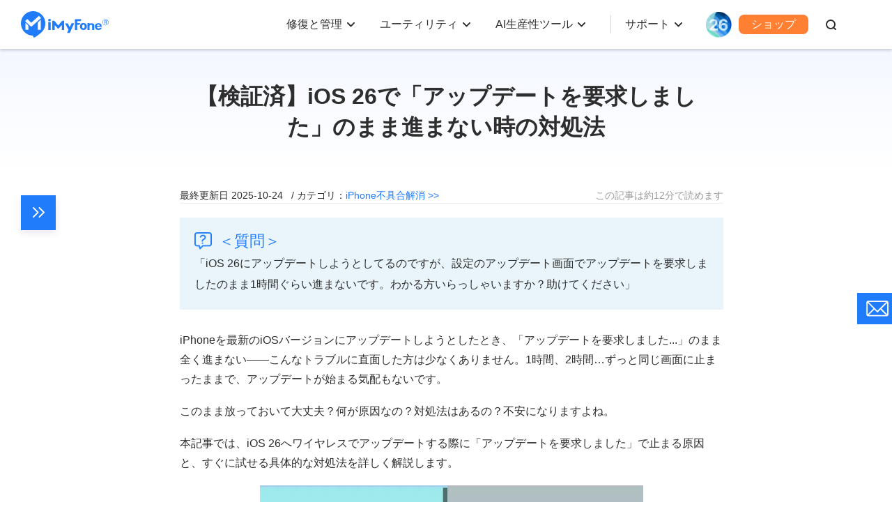

--- FILE ---
content_type: text/html
request_url: https://jp.imyfone.com/iphone-issues/ios-update-stuck-at-update-requested/
body_size: 39129
content:
<!DOCTYPE html>
<html lang="ja">
<head>
    <meta charset="UTF-8">
    <meta name="viewport" content="width=device-width, initial-scale=1.0">
    <meta http-equiv="X-UA-Compatible" content="ie=edge">
    <title>【検証済】iOS 26で「アップデートを要求しました」から進まない時の対処法</title>
    <meta name="Description" content="iPhoneを最新のiOSバージョンににアップデートする際、「アップデートを要求しました」のまま進まないため、アップデートができないことがあります。この記事では、iPhoneのアップデート画面で「アップデートを要求しました」、「残り時間を計算中」がずっと表示され、フリーズして進まない時の対処法をご案内します。">
    <meta name="Keywords" content="">
    <!--  end Seo-->
    <link rel="shortcut icon" href="https://images.imyfone.com/jp/images/public/favicon.ico"> 
    <link rel="canonical" href="https://jp.imyfone.com/iphone-issues/ios-update-stuck-at-update-requested/"> 
    <meta property="og:image" content="https://images.imyfone.com/jp/fix-iphone/iphone-wont-turn-on-after-ios-update.jpg">

    <meta name="twitter:card" content="summary_large_image">
    <meta name="twitter:site" content="@jp.imyfone.com">
    <meta name="twitter:creator" content="@iMyFone_JP">
    <meta name="twitter:title" content="【検証済】iOS 26で「アップデートを要求しました」から進まない時の対処法">
    <meta name="twitter:description" content="iPhoneを最新のiOSバージョンににアップデートする際、「アップデートを要求しました」のまま進まないため、アップデートができないことがあります。この記事では、iPhoneのアップデート画面で「アップデートを要求しました」、「残り時間を計算中」がずっと表示され、フリーズして進まない時の対処法をご案内します。">
    <meta name="twitter:image" content="https://images.imyfone.com/jp/fix-iphone/iphone-wont-turn-on-after-ios-update.jpg">

    <!--  libcss start-->
    <noscript><iframe src="https://www.googletagmanager.com/ns.html?id=GTM-5KRQZ8D" height="0" width="0" style="display:none;visibility:hidden"></iframe></noscript>
<script type="text/javascript" sync>
    (function(w, d, s, l, i) {
        w[l] = w[l] || [];
        w[l].push({
            'gtm.start': new Date().getTime(),
            event: 'gtm.js'
        });
        var f = d.getElementsByTagName(s)[0],
            j = d.createElement(s),
            dl = l != 'dataLayer' ? '&l=' + l : '';
        j.async = true;
        j.src =
            '//www.googletagmanager.com/gtm.js?id=' + i + dl;
        f.parentNode.insertBefore(j, f);
    })(window, document, 'script', 'dataLayer', 'GTM-5KRQZ8D');
</script>
<link rel="stylesheet" href="/assets/css/fonts.css">
<link rel="stylesheet" href="/assets/css/base.css?v=20240914"/>
    <!--    libcss end-->
<link rel="stylesheet" href="/assets/plug/bootstrap/bootstrap.css" />
    <link rel="stylesheet" href="/assets/css/article/imyfone.css" />
    <link rel="stylesheet" href="/assets/css/article/new_post.css" />
    <link rel="stylesheet" href="/assets/css/article/article_detail.css" />
    <script type="application/ld+json">{"@context":"https://schema.org","@type":"BreadcrumbList","itemListElement":[{"@type":"ListItem","position":1,"name":"ホーム","item":"https://jp.imyfone.com"},{"@type":"ListItem","position":2,"name":"iPhone不具合解消","item":"https://jp.imyfone.com/iphone-issues/"},{"@type":"ListItem","position":3,"name":"【検証済】iOS 26で「アップデートを要求しました」のまま進まない時の対処法"}]}</script>
    <script type="application/ld+json">{"@context":"https://schema.org","@type":"Article","author":{"@type":"Person","name":"藤本 遼真","url":"https://jp.imyfone.com/authors/fujimoto/"},"image":["https://images.imyfone.com/jp/fix-iphone/iphone-wont-turn-on-after-ios-update.jpg"],"datePublished":"2020-08-18T20:05:00+08:00","dateModified":"2025-10-24T10:43:49+08:00","headline":"【検証済】iOS 26で「アップデートを要求しました」のまま進まない時の対処法"}</script>
    
    <script type="application/ld+json">{"@context":"https://schema.org","@type":"FAQPage","mainEntity":[{"@type":"Question","name":"アップデート要求をキャンセルするには？","acceptedAnswer":{"@type":"Answer","text":"<p>まずはWi-Fiを切断するか機内モードをオンにして、アップデートのダウンロードを中止します。後は、設定アプリを開き、「一般」>「iPhoneストレージ」に移動し、ダウンロード中のiOSファイルをタップして削除します。</p>\r\n<p>また、自動アップデートを回避するために、「一般」>「ソフトウェアアップデート」に移動し、自動ダウンロードとインストールのオプションを無効にしましょう。</p>"}},{"@type":"Question","name":"残り時間を計算中はどれくらい？","acceptedAnswer":{"@type":"Answer","text":"<p>一般的に、アップデートファイル自体は5GB以上です。100Mbpsの通信速度で計算すれば、おおよそ15分がかかります。ただし、格安SIMなど低い通信速度で制限される場合、時間が大幅に遅れます。そのため、高速で安定しているWi-Fiの使用がよりおすすめです。</p>\r\n<p>また、通信が不安定している、iPhoneの空き容量が不足している、サーバーが混雑しているというような時に、30分以上に「残り時間を計算中」のまま表示されて進まないケースが多発します。これを目安で積極的に対処しましょう。</p>"}}]}</script>
    <script type="application/ld+json">[{"@context":"https://schema.org","@type":"VideoObject","name":"【 iOS 26】準備中・進行中のままアップデートできない？対処法をご紹介","description":"📌iOS 26更新不具合修復ソフトFixppoの情報と無料体験｜https://qrcd.org/9C5K\n📌iOS 26更新の注意事項と不具合対処の究極ガイド｜https://qrcd.org/9C5L\n▶iOS 26のアップデートで「アップデートを要求中」「残り○○分」のまま進まない、フリーズして更新できない…そんな悩み、ありませんか？今回は、自宅でも簡単にできる対処法を詳しく紹介します！\n\n▼動画目次\n00:00 はじめに\n00:28 安定したWi-Fiに繋ぐ＆ネットワークのリセット\n00:50 再起動で一時的なエラーを解消\n01:04 空き容量を確保\n01:15 代わりにiTunes経由でアップデート\n01:30 専用更新ツールでアップデート（高速＆安定）\n\n📺iOS 26の関連動画\n\riOS 26にアップデートする前にやるべきこと\n\rhttps://youtu.be/vNFIWhaqS-A\n\r\niOS 26にアップデートする方法3選\n\rhttps://youtu.be/OmK3OxIit7o\n\n✅チャンネル登録お願いします｜http://bit.ly/2Lwp6s1\n\r\n#ios26\n#ios26update\n#iphone\n#ios26アップデート進まない\n#ios26アップデート終わらない\n#iphoneアップデート進まない\n#iphoneアップデート終わらない\n#ios26アップデート準備中\n#ios26アップデート要求しました\n#アップデート準備中のまま\n#iphoneアップデートダウンロード進まない\n#iosアップデートできない\n#iphoneアップデート失敗\n#iosアップデート不具合\n\n ▬▬▬▬▬★★★ ソーシャルメディア ★★★▬▬▬▬▬\n► 公式サイト：https://jp.imyfone.com/\n► Twitter: https://twitter.com/iMyFone_JP\n► TikTok: https://www.tiktok.com/@imyfonemagic","thumbnailUrl":["https://img.youtube.com/vi/nZCBjP7AAZM/maxresdefault.jpg","https://img.youtube.com/vi/nZCBjP7AAZM/hqdefault.jpg"],"uploadDate":"2025-09-16T10:00:31+08:00","duration":"PT0H2M41S","embedUrl":"https://www.youtube.com/embed/nZCBjP7AAZM"}]</script>
</head>
<body data-product="Fixppo(iOS)">
<!--start header-->
     <svg display="none" version="1.1" xmlns="http://www.w3.org/2000/svg">
    <symbol id="enter-now" viewBox="0 0 16 13" fill="currentColor">
        <g>
            <path
                d="m13.5 5.66988056c.5522847 0 1 .44771525 1 1 0 .51283584-.3860402.93550716-.8833789.99327227l-.1166211.00672773h-12c-.55228475 0-1-.44771525-1-1 0-.51283584.38604019-.93550716.88337888-.99327227l.11662112-.00672773z">
            </path>
            <path
                d="m8.84210074.24689408c.3839344-.3353979.95174539-.3248778 1.32261196.00586465l.0883933.08934204 4.9999999 5.72356586c.3110784.35609551.3270878.8755276.0543089 1.24802278l-.0815496.09771341-4.9999999 5.27643418c-.3798819.4008843-1.01281792.4179101-1.41370223.0380283-.37004705-.3506602-.41301945-.9169405-.1186536-1.317292l.08062528-.0964102 4.37386525-4.61616307-4.40110595-5.03810074c-.3353979-.3839344-.3248778-.95174539.00586465-1.32261196z">
            </path>
        </g>
    </symbol>
    <symbol id="header-arrow" viewBox="0 0 11 8" fill="currentColor">
        <path d="M5.5 5.086L1.707 1.293A1 1 0 0 0 .293 2.707l4.5 4.5a1 1 0 0 0 1.414 0l4.5-4.5a1 1 0 1 0-1.414-1.414z"
            fill="currentColor" />
    </symbol>
</svg>

<header class="base-header">
    <div class="base-maxwidth">
        <div class="mask-bg"></div>
        <div class="menu base-flex flex-justify-between">
            <div class="imf-logo">
                <a href="/">
                    <svg width="126" height="39" viewBox="0 0 126 39" xmlns="http://www.w3.org/2000/svg">
                        <g fill="#207CFB" fill-rule="evenodd">
                            <path
                                d="M87.882 21.922c0 .88.147 1.565.465 2.055.318.465.758.71 1.345.71.588 0 1.028-.245 1.346-.71.318-.49.49-1.15.49-2.031 0-.88-.172-1.541-.49-2.03-.318-.466-.758-.71-1.346-.71-.587 0-1.027.244-1.345.71-.294.44-.465 1.125-.465 2.006zm-3.132 0c0-1.615.44-2.692 1.321-3.597.881-.905 2.08-1.37 3.621-1.37 1.542 0 2.765.465 3.646 1.37.88.905 1.321 1.982 1.321 3.597 0 1.614-.44 2.74-1.321 3.67-.88.93-2.08 1.37-3.646 1.37-1.565 0-2.764-.465-3.645-1.37-.856-.93-1.297-2.031-1.297-3.67zm24.295-.906h4.135c-.025-.587-.123-.954-.44-1.272-.319-.342-.93-.49-1.493-.49-.514 0-1.321.172-1.615.49-.293.318-.538.66-.587 1.272zm4.306 2.814h2.422s.196 0 .171.147c-.293.978-.831 1.663-1.614 2.202-.832.562-1.933.831-3.156.831-1.468 0-2.643-.44-3.499-1.296-.856-.857-1.444-2.055-1.444-3.548 0-1.688.245-2.569 1.101-3.45.857-.88 2.325-1.492 3.793-1.492 1.517 0 2.813.44 3.67 1.346.856.88 1.1 2.177 1.1 3.474v.22c0 .294-.318.294-.318.294h-6.532c0 .66.49 1.32.783 1.663.294.343.905.612 1.468.612.416 0 1.052-.073 1.321-.245.245-.146.367-.342.514-.611.024-.098.098-.147.22-.147zM42.938 12.82c0 1.028-.856 1.86-1.908 1.86-1.053 0-1.909-.832-1.909-1.86 0-1.027.856-1.86 1.909-1.86 1.052 0 1.908.833 1.908 1.86zm52.504 14.117h3.107V21.09c0-.685.49-1.493 1.86-1.493 1.59 0 1.81.759 1.859 1.321.098 1.444.049 5.701.049 6.02h3.01v-6.19c0-3.328-2.937-3.377-3.744-3.377-1.15 0-2.202.171-3.01.44l-.024-.783H95.98a.556.556 0 0 0-.391.147c-.098.098-.172.22-.172.343v9.419h.025zm-8.882-15.34a.382.382 0 0 0-.244-.122H78.12a.664.664 0 0 0-.416.146c-.122.098-.171.245-.171.098v15.169h3.205V19.77c0-.05.024-.123.073-.147a.222.222 0 0 1 .172-.074h2.789c.195 0 .293-.22.342-.318l.905-2.03c.074-.123.025-.196-.024-.245-.073-.073-.27-.073-.318-.073h-3.694a.264.264 0 0 1-.172-.074c-.049-.049-.073-.098-.073-.147v-2.226c0-.049.024-.122.073-.147a.222.222 0 0 1 .172-.073h4.306c.146 0 .318-.025.391-.172.294-.562.734-1.37.905-1.981.074-.172.098-.343-.024-.465zm-43.793 4.6a.515.515 0 0 0-.123-.319.405.405 0 0 0-.318-.122h-2.642a.515.515 0 0 0-.318.122.405.405 0 0 0-.123.319v10.74h3.548v-10.74h-.024zm33.543 1.296a.292.292 0 0 0-.22-.122h-3.304a.348.348 0 0 0-.146.049c-.05.024-.074.073-.098.122l-2.202 4.844c-.05.098-.123.147-.245.147a.27.27 0 0 1-.245-.147l-2.568-4.844a.191.191 0 0 0-.098-.098.348.348 0 0 0-.147-.049h-3.279a.257.257 0 0 0-.22.123.265.265 0 0 0 0 .269l4.698 8.905c.024.025.024.074.024.123s0 .073-.024.122l-1.958 4.282h3.89l1.982-4.355.025-.05 4.135-9.076a.222.222 0 0 0 0-.245zm-16.815-3.841c-.074 0-.123.025-.196.049a.358.358 0 0 0-.147.122l-5.26 6.24c-.073.097-.196.146-.342.146a.444.444 0 0 1-.343-.147l-5.26-6.239a.649.649 0 0 0-.147-.122.46.46 0 0 0-.196-.049h-2.08a.515.515 0 0 0-.317.122.405.405 0 0 0-.123.318v12.845h3.352l-.024-6.973 4.82 5.09a.485.485 0 0 0 .318.146.395.395 0 0 0 .318-.147l4.795-5.089-.025 6.973h3.377V14.092a.515.515 0 0 0-.123-.318.405.405 0 0 0-.318-.122h-2.08zm61.955-2.226a4.427 4.427 0 0 1 4.428 4.428 4.427 4.427 0 0 1-4.429 4.428 4.427 4.427 0 0 1-4.428-4.428c-.024-2.447 1.982-4.428 4.428-4.428zm0 .587a3.848 3.848 0 0 0-3.842 3.841 3.848 3.848 0 0 0 3.841 3.841 3.848 3.848 0 0 0 3.841-3.841c-.024-2.129-1.737-3.841-3.84-3.841z" />
                            <path
                                d="M119.639 18.252v-5.016h2.349c.269 0 .807.147 1.003.27.538.317.636.733.636 1.076 0 .783-.49 1.199-1.126 1.394l1.126 2.251h-1.052l-1.028-2.153h-.954v2.153h-.954v.025zm.93-4.404v1.639h1.174c.636 0 .93-.318.93-.783 0-.514-.343-.856-.93-.856h-1.174zM17.542 0c9.689 0 17.542 7.854 17.542 17.542 0 5.334-2.373 10.105-6.14 13.334-3.01 2.79-6.484 5.114-10.032 7.364l-1.957-3.058-.073-.098C7.512 34.742 0 27.035 0 17.542 0 7.854 7.854 0 17.542 0zm-6.826 21.775c0-.905-.367-1.493-.856-1.958l-2.74-2.52c-.343-.269-.612-.122-.612.49v9.028h4.184c.024-3.156.024-1.884.024-5.04zM28.674 9.566l-2.52-2.618c-.147-.17-.416-.17-.587-.024l-10.178 9.273c-.367.342-.587.366-.93.048l-5.089-4.82c-.17-.146-.44-.146-.587.025l-2.52 2.716c-.146.171-.146.44.025.587l7.976 7.193c.171.147.71.44 1.199 0l13.162-11.793c.196-.146.196-.416.05-.587zm-4.428 7.805v9.444h4.184V13.383c0-.612-.245-.783-.612-.49l-2.716 2.52c-.514.465-.856 1.053-.856 1.958z" />
                        </g>
                    </svg>
                </a>
                <a href="/ios-update/?position=header_icon" class="ios-update m-hidden"> 
                    <img src="https://images.imyfone.com/imyfonepublic/assets/activity/ios26/ios-logo.png" alt="ios26">
                </a>
                <span class="close"></span>
            </div>
            <div class="category-container" id="ul-login">
                <ul class="layer1 base-flex flex-align-center">
                    <li class="check_list">
                        <a class="arrow1 " href="javascript:;">修復と管理</a>
                        <div class="bg">
                            <div class="container card-list card-list-type-one flexible layer2 first">
                                <ul class="card">
                                    <li class="card-column-categroty">
                                        <div class="category-summarize base-align-center">
                                            <img src="https://images.imyfone.com/jp/assets/common/header/refresh-icon.svg"
                                                alt="PC・スマホデータ復元">
                                            <p>PC・スマホデータ復元</p>
                                        </div>
                                        <ul class="card-column-list">
                                            <li class="p-category">
                                                <a href="/iphone-data-recovery/" class="category-href-box"
                                                    id="lid-nav-prod-d-back">
                                                    <img src="https://images.imyfone.com/jp/assets/common/product-icon/d-back-icon.svg"
                                                        width="34" height="34" alt="D-Back" loading="lazy">
                                                    <div class="category-text">
                                                        <p class="icon-arrow-down base-align-center">
                                                            <span class="category-title">D-Back</span>
                                                            <span class="icon icon-header-hot"></span>
                                                        </p>
                                                        <p class="category-desc">iOS / PC / SNSデータ復元</p>
                                                    </div>
                                                </a>
                                            </li>
                                            <li class="p-category">
                                                <a href="/data-recovery/" class="category-href-box"
                                                    id="lid-nav-prod-anyrecover">
                                                    <img src="https://images.imyfone.com/jp/assets/common/product-icon/d-back-windows-icon.svg"
                                                        width="34" height="34" alt="AnyRecover" loading="lazy">
                                                    <div class="category-text">
                                                        <p class="icon-arrow-down base-align-center">
                                                            <span class="category-title">D-Back for PC</span>
                                                        </p>
                                                        <p class="category-desc">Windows / Macデータ復元</p>
                                                    </div>
                                                </a>
                                            </li>
                                            <li class="p-category">
                                                <a href="/android-data-recovery/" class="category-href-box"
                                                    id="lid-nav-prod-d-back-android">
                                                    <img src="https://images.imyfone.com/jp/assets/common/product-icon/dback-android-icon.svg"
                                                        width="34" height="34" alt="D-Back Android" loading="lazy">
                                                    <div class="category-text">
                                                        <p class="icon-arrow-down base-align-center">
                                                            <span class="category-title">D-Back for Android</span>
                                                        </p>
                                                        <p class="category-desc">Androidデータ復元</p>
                                                    </div>
                                                </a>
                                            </li>
                                        </ul>
                                    </li>
                                    <li class="card-column-categroty">
                                        <div class="category-summarize base-align-center">
                                            <img src="https://images.imyfone.com/jp/assets/common/header/tool-fix.svg"
                                                alt="システム・ファイル修復">
                                            <p>システム・ファイル修復</p>
                                        </div>
                                        <ul class="card-column-list">
                                            <li class="p-category">
                                                <a href="/ios-system-recovery/" class="category-href-box"
                                                    id="lid-nav-prod-fixppo">
                                                    <img src="https://images.imyfone.com/jp/assets/common/product-icon/fixppo-ios-icon.svg"
                                                        width="34" height="34" alt="Fixppo" loading="lazy">
                                                    <div class="category-text">
                                                        <p class="icon-arrow-down base-align-center">
                                                            <span class="category-title">Fixppo</span>
                                                            <span class="icon icon-header-hot"></span>
                                                        </p>
                                                        <p class="category-desc">iOS / iPadOS不具合修復</p>
                                                    </div>
                                                </a>
                                            </li>
                                            <li class="p-category">
                                                <a href="/file-repair/" class="category-href-box"
                                                    id="lid-nav-prod-UltraRepair">
                                                    <img src="https://images.imyfone.com/jp/assets/common/product-icon/ultrarepair-icon.svg"
                                                        width="34" height="34" alt="UltraRepair" loading="lazy">
                                                    <div class="category-text">
                                                        <p class="icon-arrow-down base-align-center">
                                                            <span class="category-title">UltraRepair</span>
                                                        </p>
                                                        <p class="category-desc">Windows / Mac 破損ファイル修復</p>
                                                    </div>
                                                </a>
                                            </li>
                                        </ul>
                                    </li>
                                    <li class="card-column-categroty">
                                        <div class="category-summarize base-align-center">
                                            <img src="https://images.imyfone.com/jp/assets/common/header/line.svg"
                                                alt="LINEデータ管理">
                                            <p>LINEデータ管理</p>
                                        </div>
                                        <ul class="card-column-list">
                                            <li class="p-category">
                                                <a href="/backup-transfer-restore-line/" class="category-href-box"
                                                    id="lid-nav-prod-iTransor-for-LINE">
                                                    <img src="https://images.imyfone.com/jp/assets/common/product-icon/itransor-for-line-icon.svg"
                                                        width="34" height="34" alt="iTransor for LINE" loading="lazy">
                                                    <div class="category-text">
                                                        <p class="icon-arrow-down base-align-center">
                                                            <span class="category-title">iTransor for LINE</span>
                                                        </p>
                                                        <p class="category-desc">LINEトーク転送＆バックアップ</p>
                                                    </div>
                                                </a>
                                            </li>
                                            <li class="p-category">
                                                <a href="/line-recovery/" class="category-href-box"
                                                    id="lid-nav-prod-chatsback">
                                                    <img src="https://images.imyfone.com/jp/assets/common/product-icon/chatsback-for-line-icon.svg"
                                                        width="34" height="34" alt="chatsback" loading="lazy">
                                                    <div class="category-text">
                                                        <p class="icon-arrow-down base-align-center">
                                                            <span class="category-title">ChatsBack for LINE</span>
                                                        </p>
                                                        <p class="category-desc">LINEトーク履歴復元</p>
                                                    </div>
                                                </a>
                                            </li>
                                        </ul>
                                    </li>
                                    <li class="card-column-categroty">
                                        <div class="category-summarize base-align-center">
                                            <img src="https://images.imyfone.com/jp/assets/common/header/delete-icon.svg"
                                                alt="データ消去">
                                            <p>データ消去</p>
                                        </div>
                                        <ul class="card-column-list">
                                            <li class="p-category">
                                                <a href="/iphone-data-eraser/" class="category-href-box"
                                                    id="lid-nav-prod-umate-pro">
                                                    <img src="https://images.imyfone.com/jp/assets/common/product-icon/umate-pro-icon.svg"
                                                        width="34" height="34" alt="Umate Pro" loading="lazy">
                                                    <div class="category-text">
                                                        <p class="icon-arrow-down base-align-center">
                                                            <span class="category-title">Umate Pro</span>
                                                        </p>
                                                        <p class="category-desc">iPhone / iPadデータ消去</p>
                                                    </div>
                                                </a>
                                            </li>
                                        </ul>
                                    </li>
                                </ul>
                            </div>
                        </div>
                        <svg class="header-icon-dwon" height="8" viewBox="0 0 11 8" width="11"
                            xmlns="http://www.w3.org/2000/svg">
                            <path
                                d="M5.5 5.086L1.707 1.293A1 1 0 0 0 .293 2.707l4.5 4.5a1 1 0 0 0 1.414 0l4.5-4.5a1 1 0 1 0-1.414-1.414z"
                                fill="#2e2e2e" />
                        </svg>
                    </li>

                    <li class="check_list">
                        <a class="arrow1" href="javascript:;">ユーティリティ</a>
                        <div class="bg">
                            <div class="container card-list card-list-type-one flexible layer2 first">
                                <ul class="card">
                                    <li class="card-column-categroty">
                                        <div class="category-summarize base-align-center">
                                            <img src="https://images.imyfone.com/jp/assets/common/header/location-icon.svg"
                                                alt="位置変更・ミラリング">
                                            <p>位置変更・ミラリング</p>
                                        </div>
                                        <ul class="card-column-list">
                                            <li class="p-category">
                                                <a href="/ios-location-changer/" id="lid-nav-prod-anyto"
                                                    class="category-href-box">
                                                    <img src="https://images.imyfone.com/jp/assets/common/product-icon/anyto-icon.svg"
                                                        width="34" height="34" alt="AnyTo" loading="lazy">
                                                    <div class="category-text">
                                                        <p class="icon-arrow-down base-align-center">
                                                            <span class="category-title">AnyTo</span>
                                                            <span class="icon icon-header-hot"></span>
                                                        </p>
                                                        <p class="category-desc">iOS / Android位置変更</p>
                                                    </div>
                                                </a>
                                            </li>
                                            <li class="p-category">
                                                <a href="/screen-mirror/" id="lid-nav-prod-MirrorTo"
                                                    class="category-href-box">
                                                    <img src="https://images.imyfone.com/jp/assets/common/product-icon/mirrorto-icon.svg"
                                                        width="34" height="34" alt="MirrorTo" loading="lazy">
                                                    <div class="category-text">
                                                        <p class="icon-arrow-down base-align-center">
                                                            <span class="category-title">MirrorTo</span>
                                                        </p>
                                                        <p class="category-desc">スマホ画面ミラーリング</p>
                                                    </div>
                                                </a>
                                            </li>
                                        </ul>
                                    </li>
                                    <li class="card-column-categroty">
                                        <div class="category-summarize base-align-center">
                                            <img src="https://images.imyfone.com/jp/assets/common/header/userful-tool.svg"
                                                alt="動画保存・編集・視聴">
                                            <p>動画保存・編集・視聴</p>
                                        </div>
                                        <ul class="card-column-list">
                                            <li class="p-category">
                                                <a href="/crop-video/" id="lid-nav-prod-TopClipper"
                                                    class="category-href-box">
                                                    <img src="https://images.imyfone.com/jp/assets/common/product-icon/topclipper-icon.svg"
                                                        width="34" height="34" alt="TopClipper" loading="lazy">
                                                    <div class="category-text">
                                                        <p class="icon-arrow-down base-align-center">
                                                            <span class="category-title">TopClipper</span>
                                                            <span class="icon icon-header-hot"></span>
                                                        </p>
                                                        <p class="category-desc">動画ダウンロード＆自動編集</p>
                                                    </div>
                                                </a>
                                            </li>
                                            <li class="p-category">
                                                <a href="/filme-video-editor/" class="category-href-box"
                                                    id="lid-nav-prod-Filme">
                                                    <img src="https://images.imyfone.com/jp/assets/common/product-icon/filme-icon.svg"
                                                        width="34" height="34" alt="Filme" loading="lazy">
                                                    <div class="category-text">
                                                        <p class="icon-arrow-down base-align-center">
                                                            <span class="category-title">Filme</span>
                                                        </p>
                                                        <p class="category-desc">初心者向け動画編集</p>
                                                    </div>
                                                </a>
                                            </li>
                                            <li class="p-category">
                                                <a href="/watermark-remover/" class="category-href-box"
                                                    id="lid-nav-prod-MarkGo">
                                                    <img src="https://images.imyfone.com/jp/assets/common/product-icon/markgo-icon.svg"
                                                        width="34" height="34" alt="MarkGo" loading="lazy">
                                                    <div class="category-text">
                                                        <p class="icon-arrow-down base-align-center">
                                                            <span class="category-title">MarkGo
                                                            </span>
                                                        </p>
                                                        <p class="category-desc">透かし削除ツール</p>
                                                    </div>
                                                </a>
                                            </li>
                                            <li class="p-category">
                                                <a href="https://www.lokshorts.com/jp/?utm_medium=web_top&utm_source=imyfone_jp&utm_campaign=lokshorts&utm_term=240626"
                                                    class="category-href-box" id="lid-nav-prod-LokShorts">
                                                    <img src="https://images.imyfone.com/jp/assets/common/product-icon/lockshort.svg"
                                                        width="34" height="34" alt="LokShorts" loading="lazy">
                                                    <div class="category-text">
                                                        <p class="icon-arrow-down base-align-center">
                                                            <span class="category-title">LokShorts

                                                            </span>
                                                        </p>
                                                        <p class="category-desc">豊富な短尺ドラマ見放題</p>
                                                    </div>
                                                </a>
                                            </li>
                                        </ul>
                                    <li class="card-column-categroty">
                                        <div class="category-summarize base-align-center">
                                            <img src="https://images.imyfone.com/jp/assets/common/header/unlock.svg"
                                                alt="ロック解除">
                                            <p>ロック解除</p>
                                        </div>
                                        <ul class="card-column-list">
                                            <li class="p-category">
                                                <a href="/unlock-iphone-passcode/" id="lid-nav-prod-lockwiper"
                                                    class="category-href-box">
                                                    <img src="https://images.imyfone.com/jp/assets/common/product-icon/lockwiper-ios-icon.svg"
                                                        width="34" height="34" alt="LockWiper" loading="lazy">
                                                    <div class="category-text">
                                                        <p class="icon-arrow-down base-align-center">
                                                            <span class="category-title">LockWiper</span>
                                                        </p>
                                                        <p class="category-desc">iPhone / iPadロック解除</p>
                                                    </div>
                                                </a>
                                            </li>
                                            <li class="p-category">
                                                <a href="/remove-phone-lock/" id="lid-nav-prod-lockwiper-android"
                                                    class="category-href-box">
                                                    <img src="https://images.imyfone.com/jp/assets/common/product-icon/lockwiper-android-icon.svg"
                                                        width="34" height="34" alt="LockWiper for Android"
                                                        loading="lazy">
                                                    <div class="category-text">
                                                        <p class="icon-arrow-down base-align-center">
                                                            <span class="category-title">LockWiper for Android</span>
                                                               <span class="header-new-icon"></span>
                                                        </p>
                                                        <p class="category-desc">Androidロック解除</p>
                                                     
                                                    </div>
                                                </a>
                                            </li>
                                            <li class="p-category">
                                                <a href="/file-password-recovery/" class="category-href-box"
                                                    id="lid-nav-prod-Passper-Pro">
                                                    <img src="https://images.imyfone.com/jp/assets/common/product-icon/passper-pro-icon.svg"
                                                        width="34" height="34" alt="Passper Pro" loading="lazy">
                                                    <div class="category-text">
                                                        <p class="icon-arrow-down base-align-center">
                                                            <span class="category-title">Passper Pro</span>
                                                            <span class="header-new-icon"></span>
                                                        </p>
                                                        <p class="category-desc">ファイルパスワード解除</p>
                                                    </div>
                                                </a>
                                            </li>
                                            <li class="p-category">
                                                <a href="/bypass-activation-lock/" class="category-href-box"
                                                    id="lid-nav-prod-ibypasser">
                                                    <img src="https://images.imyfone.com/jp/assets/common/product-icon/ibypasser-icon.svg"
                                                        width="34" height="34" alt="iBypasser" loading="lazy">
                                                    <div class="category-text">
                                                        <p class="icon-arrow-down base-align-center">
                                                            <span class="category-title">iBypasser</span>

                                                        </p>
                                                        <p class="category-desc">アクティベーションロック解除</p>
                                                    </div>
                                                </a>
                                            </li>

                                        </ul>
                                    </li>
                    </li>
                </ul>

            </div>
        </div>
        <svg class="header-icon-dwon" height="8" viewBox="0 0 11 8" width="11" xmlns="http://www.w3.org/2000/svg">
            <path
                d="M5.5 5.086L1.707 1.293A1 1 0 0 0 .293 2.707l4.5 4.5a1 1 0 0 0 1.414 0l4.5-4.5a1 1 0 1 0-1.414-1.414z"
                fill="#2e2e2e" />
        </svg>
        </li>
        <li class="check_list">
            <a class="arrow1" href="javascript:;">AI生産性ツール</a>
            <div class="bg">
                <div class="container card-list card-list-type-one flexible layer2 first">
                    <ul class="card">
                        <li class="card-column-categroty">
                            <div class="category-summarize base-align-center">
                                <img src="https://images.imyfone.com/jp/assets/common/header/ai-voice-icon.svg"
                                    alt="AI音声・ボイスチェンジ">
                                <p>AI音声・ボイスチェンジ</p>
                            </div>
                            <ul class="card-column-list">
                                <li class="p-category">
                                    <a href="/voice-changer/" id="lid-nav-prod-MagicMic" class="category-href-box">
                                        <img src="https://images.imyfone.com/jp/assets/common/product-icon/magicmic-icon.svg"
                                            width="34" height="34" alt="MagicMic" loading="lazy">
                                        <div class="category-text">
                                            <p class="icon-arrow-down base-align-center">
                                                <span class="category-title">MagicMic
                                                </span>
                                                <span class="icon icon-header-hot"></span>
                                            </p>
                                            <p class="category-desc">リアルタイム音声変換</p>
                                        </div>
                                    </a>
                                </li>
                                <li class="p-category">
                                    <a href="/voice-generator/" id="lid-nav-prod-VoxBox" class="category-href-box">
                                        <img src="https://images.imyfone.com/jp/assets/common/product-icon/voxbox-icon.svg"
                                            width="34" height="34" alt="VoxBox" loading="lazy">
                                        <div class="category-text">
                                            <p class="icon-arrow-down base-align-center">
                                                <span class="category-title">VoxBox</span>
                                            </p>
                                            <p class="category-desc">AI音声｜テキスト読み上げ</p>
                                        </div>
                                    </a>
                                </li>
                            </ul>
                        </li>
                        <li class="card-column-categroty">
                            <div class="category-summarize base-align-center">
                                <img src="https://images.imyfone.com/jp/assets/common/header/ai-image-icon.svg" alt="AI画像・動画生成">
                                <p>AI画像・動画生成</p>
                            </div>
                            <ul class="card-column-list">
                                <li class="p-category">
                                    <a href="/chat-ai/" id="lid-nav-prod-ChatArt" class="category-href-box">
                                        <img src="https://images.imyfone.com/jp/assets/common/product-icon/chatart-icon.svg"
                                            width="34" height="34" alt="ChatArt" loading="lazy">
                                        <div class="category-text">
                                            <p class="icon-arrow-down base-align-center">
                                                <span class="category-title">ChatArt</span>
                                            </p>
                                            <p class="category-desc">会話・内容・画像生成AI</p>
                                        </div>
                                    </a>
                                </li>
                                <li class="p-category">
                                    <a href="/ai-image-to-video-generator/" class="category-href-box">
                                        <img src="https://images.imyfone.com/jp/assets/common/product-icon/dreamvid-icon.svg"
                                            width="32px" height="32px" alt="DreamVid" loading="lazy">
                                        <div class="category-text">
                                            <p class="icon-arrow-down">
                                                <span class="category-title">DreamVid</span>
                                                <span class="header-new-icon"></span>
                                            </p>
                                            <p class="category-desc">AIでハグ・キス動画生成</p>
                                        </div>
                                    </a>
                                </li>
                                <li class="p-category">
                                    <a href="/story-to-video-generator/" class="category-href-box">
                                        <img src="https://images.imyfone.com/jp/assets/common/product-icon/noviai-icon.svg"
                                            width="32px" height="32px" alt="NoviAI" loading="lazy" />
                                        <div class="category-text">
                                            <p class="icon-arrow-down">
                                                <span class="category-title">Novi AI</span>
                                            </p>
                                            <p class="category-desc">AIでテキストから動画生成</p>
                                        </div>
                                    </a>
                                </li>
                                <li class="p-category">
                                    <a href="https://www.chatartpro.com/ai-baby-generator/?utm_source=imyfone_jp&utm_medium=web_top&utm_campaign=wondersnap_ai_baby"
                                        class="category-href-box">
                                        <img src="https://images.imyfone.com/jp/assets/common/product-icon/wondersnap-icon.svg"
                                            width="32px" height="32px" alt="WonderSnap" loading="lazy" />
                                        <div class="category-text">
                                            <p class="icon-arrow-down">
                                                <span class="category-title">WonderSnap</span>
                                               
                                            </p>
                                            <p class="category-desc">子供の顔予想AIツール</p>
                                        </div>
                                    </a>
                                </li>
                            </ul>
        </li>
        </ul>

    </div>
    </div>
    <svg class="header-icon-dwon" height="8" viewBox="0 0 11 8" width="11" xmlns="http://www.w3.org/2000/svg">
        <path d="M5.5 5.086L1.707 1.293A1 1 0 0 0 .293 2.707l4.5 4.5a1 1 0 0 0 1.414 0l4.5-4.5a1 1 0 1 0-1.414-1.414z"
            fill="#2e2e2e" />
    </svg>
    </li>
    <li class="check_list header-other-entry">
        <a class="arrow1" href="javascript:;">サポート</a>
        <div class="bg bg-other-entry">
            <ul class="container card-list card-list-type-one flexible layer2">
                <a href="javascript:;" class="back hidden arrow2">サポート</a>
                <li class="card-list-item">
                    <ul class="card">
                        <li class="header-entry-item">
                            <a class="product-link" href="/support/" id="lid-nav-support">
                                <img src="https://images.imyfone.com/jp/assets/common/header/support.svg" alt="support"
                                    loading="lazy">
                                <div class="product">
                                    <p class="title">サポートセンター</p>
                                    <p class="desc">ライセンス、FAQ</p>
                                </div>
                            </a>
                        </li>
                        <li class="header-entry-item">
                            <a class="product-link" href="/support/contact-support/" id="lid-nav-contact-us">
                                <img src="https://images.imyfone.com/jp/assets/common/header/contact.svg" alt="contact"
                                    loading="lazy">
                                <div class="product">
                                    <p class="title">お問合せ・ご相談</p>
                                    <p class="desc">カスタマーサービス</p>
                                </div>
                            </a>
                        </li>
                        <li class="header-entry-item">
                            <a class="product-link" href="/how-to/" id="lid-nav-contact-us">
                                <img src="https://images.imyfone.com/jp/assets/common/header/howto.svg" alt="howto"
                                    loading="lazy">
                                <div class="product">
                                    <p class="title">ユーザーガイド</p>
                                    <p class="desc">スマホ・PCの不具合解決法</p>
                                </div>
                            </a>
                        </li>
                        <li class="header-entry-item">
                            <a class="product-link" href="/download-center/" id="lid-nav-product-center">
                                <img src="https://images.imyfone.com/jp/assets/common/header/product.svg" alt="support"
                                    loading="lazy">
                                <div class="product">
                                    <p class="title">製品ダウンロード</p>
                                    <p class="desc">iMyFone製品無料体験</p>
                                </div>
                            </a>
                        </li>

                    </ul>
                </li>
            </ul>
        </div>
        <svg class="header-icon-dwon" height="8" width="11">
            <use xlink:href="#header-arrow"></use>
        </svg>
    </li>
    <li class="ios-update pc-hidden">
        <a href="/ios-update/?position=header_icon">
            <img src="https://images.imyfone.com/imyfonepublic/assets/activity/ios26/ios-logo.png" alt="ios26">
        </a>
    </li>
    <li class="ml">
        <a class="store base-flex base-background-orange" href="/store/">
            ショップ
        </a>
    </li>
    <li class="login-menu">
        <div id="Login" status="pc"></div>
    </li>
    <li class="header-search-box">
        <div class="header-search base-flex" href="/search/">
            <div class="header-search-content">
                <input type="text" name="search" id="search" value="" placeholder="検索" />
                <span class="header-search-btn">
                    <svg viewBox="0 0 20 20" fill="#fff" xmlns="http://www.w3.org/2000/svg">
                        <path fill-rule="evenodd" clip-rule="evenodd"
                            d="M18.667 9.333A9.333 9.333 0 1 1 0 9.333a9.333 9.333 0 0 1 18.667 0zm-16 0a6.667 6.667 0 1 0 13.333 0 6.667 6.667 0 0 0-13.333 0z" />
                        <path
                            d="M13.813 16.358l4 3.333a1.333 1.333 0 0 0 1.707-2.049l-4-3.333a1.333 1.333 0 0 0-1.707 2.049z" />
                    </svg>
                </span>
            </div>
            <div class="header-search-icon">
                <svg class="header-search-show" width="15" height="15" viewBox="0 0 15 15" fill="#2E2E2E"
                    xmlns="http://www.w3.org/2000/svg">
                    <path fill-rule="evenodd" clip-rule="evenodd"
                        d="M14 7A7 7 0 1 1 0 7a7 7 0 0 1 14 0zM2 7a5 5 0 1 0 10 0A5 5 0 0 0 2 7z" />
                    <path d="M10.36 12.268l3 2.5a1 1 0 1 0 1.28-1.536l-3-2.5a1 1 0 0 0-1.28 1.536z" />
                </svg>
                <svg class="header-search-shop" width="10" height="10" viewBox="0 0 10 10"
                    xmlns="http://www.w3.org/2000/svg">
                    <g stroke="#000" stroke-width="2" fill="none" fill-rule="evenodd" stroke-linecap="round">
                        <path d="M9 1L1 9M1 1l8 8" />
                    </g>
                </svg>
            </div>

        </div>
    </li>
    <li class="message-model-box">
        <div class="btn-message-model">
            <div class="message-model-svg">
                <img src="https://images.imyfone.com/jp/assets/common/header/msg-bell-icon.png" alt="bell-icon"
                    width="30px">
            </div>
            <span class="message-hidden">新着情報</span>
            <div class="btn-message-jump">
                <img src="https://images.imyfone.com/jp/assets/common/header/msg-icon.png" alt="jump-icon" width="48px">
                お役立ち情報<br>新着メッセージがあります！
                <div class="btn-message-close"></div>
            </div>
        </div>
        <div id="modal-container"></div>
    </li>
    </ul>
    </div>
    </div>
    </div>
    <div class="btn-message-jump message-hidden">
        <img src="https://images.imyfone.com/jp/assets/common/header/msg-icon.png" alt="jump-icon" width="48px">
        お役立ち情報<br>新着メッセージがあります！
    </div>
</header>
<!--end header-->
<div class="main">
    <aside>
        <svg display="none" version="1.1" xmlns="http://www.w3.org/2000/svg">
            <symbol id="download-path" viewBox="0 0 24 24" fill="currentColor">
                <path d="M21,22 L21,24 L3,24 L3,22 L21,22 Z M13,0 L13,15.191 L19.3160589,9.2704628 L20.6839411,10.7295372 L12,18.870732 L3.31605887,10.7295372 L4.68394113,9.2704628 L11,15.192 L11,0 L13,0 Z"></path>
            </symbol>
            <symbol id="shop-path" viewBox="0 0 26 24" fill="currentColor">
                <path d="m18.5,19c0.82843,0 1.5,0.67157 1.5,1.5c0,0.82843 -0.67157,1.5 -1.5,1.5c-0.82843,0 -1.5,-0.67157 -1.5,-1.5c0,-0.82843 0.67157,-1.5 1.5,-1.5zm-8,0c0.82843,0 1.5,0.67157 1.5,1.5c0,0.82843 -0.67157,1.5 -1.5,1.5c-0.82843,0 -1.5,-0.67157 -1.5,-1.5c0,-0.82843 0.67157,-1.5 1.5,-1.5zm-10.5,-17l5,0c0.41106,0 0.77562,0.25075 0.92682,0.62438l0.0388,0.11565l3.30076,12.25997l10.52414,0l2.8,-8l-12.59052,0l0,-2l14,0c0.64833,0 1.11393,0.60251 0.97675,1.21545l-0.03289,0.1149l-3.5,10c-0.12634,0.36098 -0.44559,0.61461 -0.81796,0.66173l-0.1259,0.00792l-12,0c-0.41106,0 -0.77562,-0.25075 -0.92682,-0.62438l-0.0388,-0.11565l-3.30076,-12.25997l-4.23362,0l0,-2l5,0l-5,0z"></path>
            </symbol>
            <symbol id="videp-path" viewBox="0 0 32 32" fill="#666666">
                <path d="M15,0 C6.7,0 0,6.7 0,15 C0,23.3 6.7,30 15,30 C23.3,30 30,23.3 30,15 C30,6.7 23.2,0 15,0 Z M15,28 C7.8,28 2,22.2 2,15 C2,7.8 7.8,2 15,2 C22.2,2 28,7.8 28,15 C28,22.2 22.1,28 15,28 Z"></path>
                <path d="M20.4,14.1 L12.5,9.5 C12.2,9.3 11.8,9.3 11.5,9.5 C11.2,9.7 11,10 11,10.4 L11,19.6 C11,20 11.2,20.3 11.5,20.5 C11.7,20.6 11.8,20.6 12,20.6 C12.2,20.6 12.3,20.6 12.5,20.5 L20.4,15.9 C20.7,15.7 20.9,15.4 20.9,15 C20.9,14.6 20.7,14.3 20.4,14.1 Z M13,17.9 L13,12.2 L17.9,15.1 L13,17.9 Z"></path>
            </symbol>
            <symbol id="win-path" viewBox="0 0 24 24" fill="currentColor">
                <path d="M23.9775346,11.13856 L23.9775346,0.00945378509 L11.3139401,1.89791827 L11.3139401,11.13856 L23.9775346,11.13856 Z M9.54435484,11.13856 L9.54435484,2.0445951 L0.0144009325,3.43802522 L0.0144009325,11.13856 L9.54435484,11.13856 Z M11.3139401,12.8986822 L11.3139401,22.1393239 L23.9775346,23.95445 L23.9775346,12.8986822 L11.3139401,12.8986822 Z M0.0144009325,12.8986822 L0.0144009325,20.6725554 L9.54435484,22.0476509 L9.54435484,12.8986822 L0.0144009325,12.8986822 Z"></path>
            </symbol>
            <symbol id="mac-path" viewBox="0 0 24 24" fill="currentColor">
                <path d="M22.4992562,-1.24344979e-14 L13.4281275,-1.24344979e-14 C12.3031647,2.93192236 11.4571791,6.16193582 11.2071873,8.98181018 C11.1357611,9.8221701 11.778597,9.80349542 11.778597,9.80349542 L13.4749695,9.80349542 C13.6713916,9.80349542 13.9570964,9.84084475 14.1178054,10.0089167 C14.4392234,10.326386 14.3677972,10.66253 14.3856537,10.8492766 C14.4213668,12.5299965 14.5285061,13.781199 14.6356454,15.6673401 C14.6356454,15.7233641 14.653502,15.9287854 14.653502,16.0034841 C16.7248621,15.4058948 17.9748207,13.9679457 18.3498084,13.613127 C18.5462304,13.3890311 18.9033615,13.2956577 19.242636,13.5944524 C19.5819105,13.9119217 19.4569146,14.4348123 19.2962056,14.6215589 C18.921218,15.0137269 17.5105504,17.0492653 14.7963544,17.7589026 C14.9570634,19.5329957 15.2681458,20.6367494 15.4645679,22 L22.5714758,22 C23.3571641,22 24,21.3277121 24,20.5060268 L23.9277804,1.49397318 C23.9277804,0.67228794 23.2849445,-1.24344979e-14 22.4992562,-1.24344979e-14 Z M17.4212676,8.19747426 C16.9212841,8.19747426 16.52844,7.78663163 16.52844,7.26374102 L16.52844,5.39627455 C16.52844,4.87338394 16.9212842,4.46254133 17.4212676,4.46254133 C17.9212511,4.46254133 18.3140952,4.87338397 18.3140952,5.39627455 L18.3140952,7.26374102 C18.3140952,7.78663163 17.9212511,8.19747426 17.4212676,8.19747426 Z M13.0285557,17.8896252 C12.5999984,17.9456492 12.4035764,17.9829986 11.939306,17.9643239 C7.92158168,17.9269746 5.36809469,15.3685455 4.85025466,14.8269802 C4.65383258,14.5842096 4.38598429,14.1360176 4.68954569,13.6878257 C5.04667673,13.1649351 5.56451676,13.4077057 5.72522573,13.557103 C6.2609223,14.0799936 8.42156515,16.2275801 11.8678798,16.2836041 C12.3321502,16.2836041 12.5107157,16.2836041 12.9214164,16.2462547 C12.8321336,14.9950522 12.7607074,13.9679456 12.7428509,12.1565032 C12.7428509,11.6522872 12.2964371,11.6522872 12.296437,11.6522872 L9.99294179,11.6522872 C9.99294179,11.6522872 9.17154038,11.7830099 9.24296658,10.66253 C9.68938039,3.95832537 11.6424722,0 11.6424722,0 L1.42852421,0 C0.642835901,0 5.68434189e-14,0.67228794 5.68434189e-14,1.49397318 L0.0722196339,20.4873521 C0.0722196339,21.3090374 0.715055535,21.9813253 1.50074384,21.9813253 L13.6789127,21.9813253 C13.6789127,21.9813253 13.296404,20.8402223 13.0285557,17.8896252 Z M6.77876233,4.46254133 C7.2787458,4.46254133 7.67158994,4.87338397 7.67158994,5.39627455 L7.67158994,7.26374102 C7.67158994,7.78663163 7.27874578,8.19747426 6.77876233,8.19747426 C6.27877889,8.19747426 5.8859347,7.78663163 5.8859347,7.26374102 L5.8859347,5.39627455 C5.8859347,4.87338394 6.27877886,4.46254133 6.77876233,4.46254133 Z"></path>
            </symbol>
            <symbol id="blu-ok-path" viewBox="0 0 20 20" fill="currentColor">
                <g transform="translate(-695.000000, -196.000000)" fill="#05B353" fill-rule="nonzero">
                    <g transform="translate(696.000000, 200.000000)">
                        <polygon points="18.4 2.1 16.3 4.61852778e-14 7.1 9.1 2.1 4.2 4.4408921e-14 6.3 5 11.3 7.1 13.4 9.2 11.3"></polygon>
                    </g>
                </g>
            </symbol>
            <symbol id="red-no-path" viewBox="0 0 20 20" fill="currentColor">
                <g transform="translate(-656.000000, -196.000000)" fill="#D70D16" fill-rule="nonzero">
                    <g transform="translate(659.000000, 199.000000)">
                        <polygon points="14 2.1 11.9 0 7 4.9 2.1 0 -4.4408921e-16 2.1 4.9 7 0 11.9 2.1 14 7 9.1 11.9 14 14 11.9 9.1 7"></polygon>
                    </g>
                </g>
            </symbol>
            <symbol id="popups-close-path" viewBox="0 0 16 16">
                <path d="M1.293 1.293a1 1 0 0 1 1.414 0L8 6.585l5.293-5.292a1 1 0 0 1 1.414 1.414L9.415 8l5.292 5.293a1 1 0 0 1 .083 1.32l-.083.094a1 1 0 0 1-1.414 0L8 9.415l-5.293 5.292a1 1 0 1 1-1.414-1.414L6.585 8 1.293 2.707a1 1 0 0 1-.083-1.32z" fill="#828282" fill-rule="nonzero"></path>
            </symbol>
            <symbol id="close-path" viewBox="0 0 24 24" fill="currentColor">
                <path d="M11 11V6a1 1 0 0 1 2 0v5h5a1 1 0 0 1 0 2h-5v5a1 1 0 0 1-2 0v-5H6a1 1 0 0 1 0-2h5z"></path>
            </symbol>
            <symbol id="search-path" viewBox="0 0 20 20" fill="currentColor">
                <path d="M18.9,16.3 L14.9,12.3 C15.6,11.1 16.1,9.7 16.1,8.1 C16.1,3.7 12.5,0.1 8.1,0.1 C3.7,0.1 0.1,3.7 0.1,8.1 C0.1,12.5 3.7,16.1 8.1,16.1 C10.3,16.1 12.2,15.2 13.7,13.9 L17.6,17.8 C18,18.2 18.6,18.2 19,17.8 C19.3,17.4 19.3,16.7 18.9,16.3 Z M8.1,15.1 C4.2,15.1 1.1,12 1.1,8.1 C1.1,4.2 4.2,1.1 8.1,1.1 C12,1.1 15.1,4.2 15.1,8.1 C15.1,12 11.9,15.1 8.1,15.1 Z"></path>
                <path d="M10.7,7.1 L9.1,7.1 L9.1,5.5 C9.1,4.9 8.7,4.5 8.1,4.5 C7.5,4.5 7.1,4.9 7.1,5.5 L7.1,7.1 L5.5,7.1 C4.9,7.1 4.5,7.5 4.5,8.1 C4.5,8.7 4.9,9.1 5.5,9.1 L7.1,9.1 L7.1,10.7 C7.1,11.3 7.5,11.7 8.1,11.7 C8.7,11.7 9.1,11.3 9.1,10.7 L9.1,9.1 L10.7,9.1 C11.3,9.1 11.7,8.7 11.7,8.1 C11.7,7.5 11.2,7.1 10.7,7.1 Z"></path>
            </symbol>
        <symbol id="android-path" viewBox="0 0 20 20" fill="currentColor">
                    <path d="M2.74 6.468c-.686 0-1.24.553-1.24 1.235v5.17c0 .682.556 1.234 1.24 1.234.684 0 1.238-.552 1.238-1.234v-5.17c0-.682-.554-1.235-1.239-1.235zm1.718 8.245c0 .728.593 1.318 1.323 1.318h.903v2.735c0 .681.556 1.234 1.239 1.234.685 0 1.24-.553 1.24-1.234V16.03h1.673v2.735c0 .681.556 1.234 1.24 1.234.684 0 1.238-.553 1.238-1.234V16.03h.903c.73 0 1.323-.59 1.323-1.318V6.7H4.458v8.012zm8.279-12.89l.865-1.57a.17.17 0 0 0-.068-.232.172.172 0 0 0-.233.068l-.876 1.586A5.994 5.994 0 0 0 10 1.17c-.87 0-1.691.182-2.425.504L6.699.09a.172.172 0 0 0-.233-.068.17.17 0 0 0-.068.232l.865 1.57c-1.699.876-2.848 2.54-2.848 4.448h11.168c.002-1.91-1.147-3.572-2.846-4.447zM7.459 4.258a.467.467 0 1 1-.001-.934.467.467 0 0 1 .001.934zm5.084 0a.467.467 0 1 1-.001-.934.467.467 0 0 1 .001.934zm4.718 2.211c-.685 0-1.24.553-1.24 1.235v5.17c0 .682.557 1.234 1.24 1.234.685 0 1.239-.552 1.239-1.234v-5.17c0-.682-.554-1.235-1.24-1.235z"  fill-rule="nonzero"/>
                </symbol>
                <symbol id="ios-path" viewBox="0 0 20 20" fill="currentColor">
                    <path d="M12.768 3.247c.649-.843 1.14-2.033.963-3.247-1.062.074-2.302.757-3.024 1.646-.66.805-1.203 2.002-.992 3.165 1.162.037 2.357-.661 3.053-1.564zM18.5 14.674c-.465 1.039-.687 1.504-1.285 2.424-.836 1.286-2.012 2.886-3.47 2.897-1.294.015-1.629-.851-3.385-.841-1.757.01-2.125.859-3.422.846-1.458-.015-2.571-1.457-3.406-2.743C1.2 13.666.954 9.45 2.392 7.207 3.416 5.616 5.03 4.686 6.547 4.686c1.544 0 2.515.855 3.794.855 1.24 0 1.995-.857 3.78-.857 1.352 0 2.784.743 3.804 2.029-3.342 1.85-2.801 6.671.575 7.963v-.002z" fill-rule="nonzero"/>
                </symbol>
                <symbol id="imyfone-icon" width="61" height="19" viewBox="0 0 61 19" fill="currentColor">
                    <g clip-path="url(#clip0_15_239)">
                        <path fill-rule="evenodd" clip-rule="evenodd" d="M42.5461 10.613C42.5461 11.0391 42.6173 11.3707 42.7712 11.6079C42.9252 11.833 43.1382 11.9516 43.4224 11.9516C43.707 11.9516 43.92 11.833 44.074 11.6079C44.2279 11.3707 44.3112 11.0512 44.3112 10.6246C44.3112 10.1986 44.2279 9.87861 44.074 9.64187C43.92 9.41627 43.707 9.29814 43.4224 9.29814C43.1382 9.29814 42.9252 9.41627 42.7712 9.64187C42.6289 9.85489 42.5461 10.1865 42.5461 10.613ZM41.0298 10.613C41.0298 9.83116 41.2428 9.30976 41.6693 8.87163C42.0959 8.43349 42.6763 8.20837 43.4224 8.20837C44.1689 8.20837 44.761 8.43349 45.1875 8.87163C45.6135 9.30976 45.827 9.83116 45.827 10.613C45.827 11.3944 45.614 11.9395 45.1875 12.3898C44.7615 12.84 44.1805 13.053 43.4224 13.053C42.6647 13.053 42.0842 12.8279 41.6577 12.3898C41.2433 11.9395 41.0298 11.4065 41.0298 10.613ZM52.7917 10.1744H54.7935C54.7814 9.89023 54.734 9.71255 54.5805 9.5586C54.4261 9.39303 54.1303 9.32138 53.8577 9.32138C53.6089 9.32138 53.2182 9.40465 53.0759 9.5586C52.934 9.71255 52.8154 9.87813 52.7917 10.1744ZM54.8763 11.5367H56.0489C56.0489 11.5367 56.1438 11.5367 56.1317 11.6079C55.9898 12.0814 55.7294 12.413 55.3503 12.674C54.9475 12.946 54.4145 13.0763 53.8224 13.0763C53.1117 13.0763 52.5428 12.8633 52.1284 12.4488C51.714 12.0339 51.4293 11.454 51.4293 10.7312C51.4293 9.91395 51.5479 9.48743 51.9624 9.06092C52.3773 8.63489 53.088 8.3386 53.7987 8.3386C54.5331 8.3386 55.1605 8.55162 55.5754 8.99024C55.9898 9.41627 56.1079 10.0442 56.1079 10.6721V10.7786C56.1079 10.9209 55.954 10.9209 55.954 10.9209H52.7917C52.7917 11.2405 53.0289 11.56 53.1707 11.726C53.3131 11.8921 53.6089 12.0223 53.8814 12.0223C54.0828 12.0223 54.3907 11.987 54.521 11.9037C54.6396 11.833 54.6986 11.7381 54.7698 11.6079C54.7814 11.5605 54.8173 11.5367 54.8763 11.5367ZM20.7875 6.20651C20.7875 6.70419 20.3731 7.10698 19.8638 7.10698C19.354 7.10698 18.9396 6.70419 18.9396 6.20651C18.9396 5.70931 19.354 5.30603 19.8638 5.30603C20.3731 5.30603 20.7875 5.70931 20.7875 6.20651ZM46.2061 13.0409H47.7103V11.193V10.2102C47.7103 9.87861 47.9475 9.48743 48.6107 9.48743C49.3805 9.48743 49.487 9.85489 49.5107 10.127C49.5582 10.826 49.5345 12.887 49.5345 13.0414H50.9917V10.0447C50.9917 8.43349 49.5698 8.40977 49.1791 8.40977C48.6224 8.40977 48.1131 8.49255 47.7219 8.62278L47.7103 8.24371H46.4666C46.3966 8.24193 46.3287 8.26745 46.2773 8.31488C46.2298 8.36232 46.194 8.42139 46.194 8.48093V13.0409H46.2061ZM41.9061 5.61442C41.8707 5.57859 41.8238 5.55536 41.788 5.55536H37.82C37.7468 5.55529 37.6758 5.58023 37.6186 5.62604C37.5596 5.67348 37.5359 5.74465 37.5359 5.67348V13.0172H39.0875V9.57119C39.0875 9.54698 39.0991 9.51164 39.1228 9.50002C39.1333 9.48834 39.1461 9.47909 39.1605 9.4729C39.1749 9.46671 39.1904 9.46374 39.2061 9.4642H40.5563C40.6507 9.4642 40.6982 9.35769 40.7219 9.31024L41.16 8.32747C41.1959 8.26792 41.1721 8.23258 41.1484 8.20885C41.1131 8.17351 41.0177 8.17351 40.9945 8.17351H39.2061C39.1749 8.17215 39.1453 8.1594 39.1228 8.13769C39.0991 8.11397 39.0875 8.09024 39.0875 8.06652V6.98886C39.0875 6.96513 39.0991 6.92979 39.1228 6.91769C39.1333 6.9061 39.1462 6.89693 39.1606 6.89083C39.1749 6.88473 39.1905 6.88183 39.2061 6.88235H41.2908C41.3614 6.88235 41.4447 6.87024 41.48 6.79908C41.6224 6.527 41.8354 6.13582 41.9182 5.84002C41.954 5.75675 41.9656 5.67397 41.9066 5.6149L41.9061 5.61442ZM20.7047 7.8414C20.703 7.78465 20.682 7.73016 20.6452 7.68697C20.6253 7.66653 20.6013 7.65066 20.5747 7.64046C20.5481 7.63026 20.5196 7.62598 20.4912 7.6279H19.2121C19.1556 7.62956 19.1013 7.65039 19.0582 7.68697C19.0376 7.70681 19.0216 7.73091 19.0113 7.75759C19.001 7.78427 18.9967 7.81288 18.9986 7.8414V13.0409H20.7163V7.8414H20.7047ZM36.9438 8.46883C36.9315 8.45167 36.9156 8.43746 36.8972 8.42724C36.8788 8.41702 36.8583 8.41105 36.8373 8.40977H35.2377C35.2127 8.4123 35.1885 8.4204 35.167 8.43349C35.1428 8.44511 35.1312 8.46883 35.1196 8.49255L34.0535 10.8377C34.0293 10.8851 33.994 10.9088 33.9349 10.9088C33.9105 10.9093 33.8864 10.9028 33.8654 10.8902C33.8445 10.8776 33.8274 10.8594 33.8163 10.8377L32.5731 8.49255C32.5638 8.47136 32.5468 8.45443 32.5256 8.44511C32.504 8.43195 32.4797 8.42385 32.4545 8.42139H30.867C30.8456 8.42133 30.8246 8.42678 30.806 8.43721C30.7873 8.44764 30.7716 8.4627 30.7605 8.48093C30.7489 8.50067 30.7428 8.52315 30.7428 8.54605C30.7428 8.56895 30.7489 8.59143 30.7605 8.61117L33.0349 12.9223C33.0466 12.9344 33.0466 12.9581 33.0466 12.9819C33.0466 13.0056 33.0466 13.0172 33.0349 13.0409L32.087 15.114H33.9703L34.9298 13.0056L34.9419 12.9814L36.9438 8.58744C36.9554 8.56985 36.9616 8.54923 36.9616 8.52814C36.9616 8.50705 36.9554 8.48642 36.9438 8.46883ZM28.8032 6.6093C28.7674 6.6093 28.7436 6.6214 28.7083 6.63302C28.6846 6.64464 28.6492 6.66836 28.6371 6.69209L26.0906 9.71304C26.0553 9.76 25.9957 9.78372 25.925 9.78372C25.8939 9.78462 25.8629 9.77872 25.8342 9.76643C25.8055 9.75414 25.7798 9.73576 25.759 9.71255L23.2125 6.69209C23.1918 6.669 23.1678 6.64909 23.1413 6.63302C23.1118 6.61818 23.0794 6.61008 23.0464 6.6093H22.0394C21.9831 6.61107 21.929 6.63189 21.886 6.66836C21.8655 6.68815 21.8495 6.71218 21.8392 6.73877C21.8289 6.76536 21.8246 6.79387 21.8264 6.82232V13.0409H23.4492L23.4376 9.66511L25.7711 12.1293C25.8118 12.1712 25.8667 12.1964 25.925 12.2C25.9545 12.2008 25.9836 12.1948 26.0103 12.1824C26.037 12.1701 26.0605 12.1517 26.079 12.1288L28.4004 9.66511L28.3883 13.0409H30.0232V6.82232C30.0214 6.76573 30.0004 6.71143 29.9636 6.66836C29.9438 6.64793 29.9198 6.63206 29.8932 6.62186C29.8666 6.61166 29.8381 6.60738 29.8097 6.6093H28.8032ZM58.7973 5.53163C59.0788 5.53157 59.3576 5.58698 59.6177 5.69468C59.8778 5.80239 60.1142 5.9603 60.3132 6.15937C60.5123 6.35845 60.6702 6.59479 60.7779 6.85491C60.8856 7.11502 60.941 7.39381 60.941 7.67535C60.941 7.95692 60.8856 8.23575 60.7779 8.4959C60.6701 8.75605 60.5122 8.99241 60.3131 9.1915C60.1139 9.39058 59.8775 9.54847 59.6174 9.65615C59.3572 9.76383 59.0784 9.81919 58.7968 9.81906C58.5152 9.81912 58.2365 9.76372 57.9763 9.65601C57.7162 9.5483 57.4799 9.3904 57.2808 9.19132C57.0817 8.99225 56.9238 8.7559 56.8161 8.49579C56.7084 8.23567 56.653 7.95688 56.6531 7.67535C56.6415 6.49069 57.6131 5.53163 58.7973 5.53163ZM58.7973 5.81582C58.3043 5.81658 57.8317 6.01273 57.4831 6.36128C57.1344 6.70983 56.9381 7.18236 56.9372 7.67535C56.9381 8.16825 57.1343 8.64071 57.4829 8.98925C57.8314 9.33778 58.3039 9.53398 58.7968 9.53488C59.2897 9.53398 59.7621 9.33778 60.1107 8.98925C60.4592 8.64071 60.6554 8.16825 60.6563 7.67535C60.6447 6.64464 59.8154 5.81582 58.7973 5.81582Z"/>
                        <path fill-rule="evenodd" clip-rule="evenodd" d="M57.9205 8.83629V6.40791H59.0577C59.1879 6.40791 59.4484 6.47907 59.5433 6.53862C59.8037 6.69209 59.8512 6.89348 59.8512 7.05954C59.8512 7.43861 59.6139 7.64001 59.306 7.73441L59.8512 8.82418H59.3419L58.8442 7.78186H58.3823V8.82418H57.9205V8.83629ZM58.3707 6.70419V7.49768H58.9391C59.247 7.49768 59.3893 7.34372 59.3893 7.1186C59.3893 6.86976 59.2232 6.70419 58.9391 6.70419H58.3707ZM8.49255 0C13.1833 0 16.9851 3.80233 16.9851 8.49256C16.9851 11.0749 15.8363 13.3847 14.0126 14.9479C12.5553 16.2986 10.8735 17.4237 9.15581 18.513L8.20837 17.0326L8.17303 16.9851C3.63676 16.8195 0 13.0884 0 8.49256C0 3.80233 3.80233 0 8.49255 0ZM5.1879 10.5419C5.1879 10.1037 5.01023 9.81906 4.77349 9.59394L3.44698 8.37395C3.28093 8.24372 3.1507 8.31488 3.1507 8.61117V12.9819H5.17629C5.1879 11.454 5.1879 12.0698 5.1879 10.5419ZM13.8819 4.63116L12.6619 3.36371C12.5907 3.28141 12.4605 3.28141 12.3777 3.3521L7.45023 7.84141C7.27255 8.00698 7.16605 8.0186 6.99999 7.86464L4.53627 5.53115C4.45397 5.46047 4.32325 5.46047 4.25209 5.54325L3.03209 6.85814C2.9614 6.94093 2.9614 7.07116 3.04419 7.14233L6.90559 10.6247C6.98837 10.6958 7.24932 10.8377 7.48605 10.6247L13.8581 4.91534C13.953 4.84466 13.9525 4.71394 13.8819 4.63116ZM11.7381 8.40977V12.9819H13.7637V6.47907C13.7637 6.18279 13.6451 6.1 13.4674 6.24185L12.1526 7.46185C11.9037 7.68697 11.7381 7.97164 11.7381 8.40977Z"/>
                        </g>
                        <defs>
                        <clipPath id="clip0_15_239">
                        <rect width="61" height="18.881" fill="white"/>
                        </clipPath>
                        </defs>
                </symbol>
<symbol id="enterNow" viewBox="0 0 16 13" fill="currentColor">
                    <g fill="currentColor">
                        <path d="m13.5 5.66988056c.5522847 0 1 .44771525 1 1 0 .51283584-.3860402.93550716-.8833789.99327227l-.1166211.00672773h-12c-.55228475 0-1-.44771525-1-1 0-.51283584.38604019-.93550716.88337888-.99327227l.11662112-.00672773z"></path>
                        <path d="m8.84210074.24689408c.3839344-.3353979.95174539-.3248778 1.32261196.00586465l.0883933.08934204 4.9999999 5.72356586c.3110784.35609551.3270878.8755276.0543089 1.24802278l-.0815496.09771341-4.9999999 5.27643418c-.3798819.4008843-1.01281792.4179101-1.41370223.0380283-.37004705-.3506602-.41301945-.9169405-.1186536-1.317292l.08062528-.0964102 4.37386525-4.61616307-4.40110595-5.03810074c-.3353979-.3839344-.3248778-.95174539.00586465-1.32261196z"></path>
                    </g>
                </symbol>
        </svg>
    </aside>
    <main>
         
        <!-- float nav -->
        <nav class="m-hidden article-nav">
            <div class="mask-bg" style="display: none;"></div>
            <div class="nav">
                <div class="container container-bg">
                    <div class="flexible list-all flex-justify-between flex-align-center m-flex-wrap-wrap">
                        <div class="product-icon">
                            <h4>【検証済】iOS 26で「アップデートを要求しました」のまま進まない時の対処法</h4>
                        </div>
                        <div class="button-group">
                             <a href="https://download.imyfone.com/imyfone-fixppo_setup-com_jp.exe" data-mac="https://download.imyfone.com/imyfone-fixppo-mac-com_jp.zip" data-win="https://download.imyfone.com/imyfone-fixppo_setup-com_jp.exe" data-amtpid="102" class="button blue-plain-button new-download">無料ダウンロード</a>
                             <a href="/ios-system-recovery/purchase/" class="button orange-button">今すぐ購入</a>
                        </div>
                    </div>
                </div>
            </div>
        </nav>
        <!-- float nav -->
        <div class="content-holder">
            <div class="TopBanner">
                <div class="box flexible flex-justify-center flex-align-center container container-post text-center">
                    <h1>【検証済】iOS 26で「アップデートを要求しました」のまま進まない時の対処法</h1>
                </div>
            </div>
        </div>
        <!-- end title -->

        <div class="container">
            <div class="row">
                 <div class="left-list">
  <div class="tabBox_side">
    <div>
      <h5>iOS 26更新関連記事</h5>
      <dl class="tabNav_side">
        <dt class="curr"> <a href="javascript:void(0);">iOS 26について</a> </dt>
        <ul class="curr">
          <li> <a href="https://jp.imyfone.com/tech-news/ios-update-content-summary/">iOS 26対応機種と新機能まとめ</a> </li>
          <li> <a href="https://jp.imyfone.com/iphone-tips/ios-beta/">iOS 26ベータ版のインストール・アンインストール</a> </li>
          <li> <a href="https://jp.imyfone.com/iphone-tips/is-it-necessary-to-update-ios/">iOSアップデートするべきか</a> </li>
          <li> <a href="https://jp.imyfone.com/iphone-tips/how-to-update-ios/">iOS 26のアップデート方法</a> </li>
          <li> <a href="https://jp.imyfone.com/mirror-tips/iphone-record-calls/">電話録音の使い方</a> </li>
          <li> <a href="https://jp.imyfone.com/unlock-iphone/lock-app/">アプリにロックをかける方法</a> </li>
        </ul>
        <dt class=""> <a href="javascript:void(0);">iOS 26更新の不具合</a> </dt>
        <ul class="">
          <li> <a href="https://jp.imyfone.com/iphone-issues/new-ios-bug-solutions/">iOS 26使用中の不具合をまとめ</a> </li>
          <li> <a href="https://jp.imyfone.com/iphone-issues/iphone-wont-turn-on-after-ios-update/">更新したiPhoneが起動しない</a> </li>
          <li> <a href="https://jp.imyfone.com/iphone-issues/how-to-fix-iphone-stuck-in-boot-loop/">iPhoneは再起動を繰り返す</a> </li>
          <li> <a href="https://jp.imyfone.com/iphone-issues/iphone-suddenly-shut-down/">iPhoneが突然にシャットダウンした</a> </li>
          <li> <a href="https://jp.imyfone.com/iphone-issues/fix-iphone-black-screen/">iPhoneの画面が真っ暗</a> </li>
          <li> <a href="https://jp.imyfone.com/iphone-issues/iphone-ghost-touch/">iPhone画面が勝手に動く</a> </li>
          <li> <a href="https://jp.imyfone.com/iphone-issues/iphone-touch-screen-not-working/">iPhoneのタッチパネルが反応しない</a> </li>
          <li> <a href="https://jp.imyfone.com/iphone-issues/iphone-can-not-charging/">iPhoneが充電できない</a> </li>
        </ul>
        <dt class=""> <a href="javascript:void(0);">データ復元</a> </dt>
        <ul class="">
          <li> <a href="https://jp.imyfone.com/ios-data-recovery/iphone-photo-lost-after-upgrade/">iPhoneの写真が消えた</a> </li>
          <li> <a href="https://jp.imyfone.com/ios-data-recovery/solutions-for-iphone-contacts-disappeared/">iPhoneの連絡先が消えた</a> </li>
          <li> <a href="https://jp.imyfone.com/ios-data-recovery/iphone-get-disappeared-notes-back/">iPhoneのメモが消えた</a> </li>
          <li> <a href="https://jp.imyfone.com/ios-data-recovery/fix-videos-disappeared-from-iphone/">iPhoneのビデオが消えた</a> </li>
        </ul>
      </dl>
    </div>
  </div>
</div>
                <div class="container-post">
                    <!-- span12 -->
                    <div class="span10 post-right new-post right content-holder" id="content" data-motopress-type="loop" data-motopress-loop-file="loop/loop-single.php">

                        <div class="author1 container-post">
                            <div class="flexible flex-justify-between flex-align-center sm-flex-wrap-wrap ">
                                <div class="msg flexible flex-align-center">
                                    <p>
                                        最終更新日
                                        2025-10-24                                          / カテゴリ：<a href="/iphone-issues/">iPhone不具合解消 >> </a>
                                    </p>
                                </div>
                                <div class="reviews">
                                    <!-- 6分是阅读时间-->
                                    <p> この記事は約12分で読めます</p>
                                    <!-- end star -->
                                </div>
                            </div>
                        </div>
                        <!-- end author information -->

                        <div class="post-content">
                            <article id="post-85945" class="post__holder post-85945 post type-post status-publish format-standard has-post-thumbnail hentry category-change-location cat-717-id container-post">
                                <!-- Post Content -->
                                <div class="newquestion">
  <div class="newquestion_title"> ＜質問＞ </div>
  <div> 「iOS 26にアップデートしようとしてるのですが、設定のアップデート画面でアップデートを要求しましたのまま1時間ぐらい進まないです。わかる方いらっしゃいますか？助けてください」 </div>
</div>
<p>iPhoneを最新のiOSバージョンにアップデートしようとしたとき、「アップデートを要求しました...」のまま全く進まない——こんなトラブルに直面した方は少なくありません。1時間、2時間…ずっと同じ画面に止まったままで、アップデートが始まる気配もないです。</p>
<p>このまま放っておいて大丈夫？何が原因なの？対処法はあるの？不安になりますよね。</p>
<p>本記事では、iOS 26へワイヤレスでアップデートする際に「アップデートを要求しました」で止まる原因と、すぐに試せる具体的な対処法を詳しく解説します。</p>
<p style="text-align:center;">
  <picture>
<source type="image/webp" srcset="https://images.imyfone.com/jp/fix-iphone/ios-update-stuck-at-update-requested.webp">
<img src="https://images.imyfone.com/jp/fix-iphone/ios-update-stuck-at-update-requested.jpg" alt="iOSアップデート 要求中にフリーズ" width="550px">
</picture>
</p>
<div class="posttip">
  <div class="fold-wrap colsed">
    <div> <b>目次：</b><em class="foldbtn">表示</em> </div>
    <div class="foldcont">
      <ul class="post-ul2">
        <li> <a href="#tip1">Part 1．「アップデートを要求しました」から進まない原因とは？</a> </li>
        <li> <a href="#tip2">Part 2．「アップデートを要求しました」で進まない時の修正すべきこと</a>
        <ul style="list-style-type: square;">
          <li> 2.1. <a href="#tip2.1">iPhoneのストレージ空き容量を確保</a> </li>
          <li> 2.2. <a href="#tip2.2">ネットワーク接続を改善</a> </li>
          <li> 2.3. <a href="#tip2.3">iPhoneのバッテリー残量を確保</a> </li>
          <li> 2.4. <a href="#tip2.4">iPhoneを強制再起動</a> </li>
        </ul>
        </li>
        <li> <a href="#tip3">Part 3．「アップデートを要求しました」で進まない時のiOS更新方法</a> </li>
        <ul style="list-style-type: square;">
          <li> 3.1. <a href="#tip3.1">iOS更新専用ツールでiPhoneをアップデート </a>
            <picture>
              <source type="image/webp" srcset="https://images.imyfone.com/jp/public/hot.webp">
              <img src="https://images.imyfone.com/jp/public/hot.gif" alt="オススメ"> </picture>
          </li>
          <li> 3.2. <a href="#tip3.2">iTunesでiOSをアップデート</a> </li>
        </ul>
        <li> <a href="#tip4">Part 4．iOSのアップデート要求に関するよくある質問</a> </li>
      </ul>
    </div>
  </div>
</div>
<h2 id="tip1" class="newh2-3">Part 1．「アップデートを要求しました」から進まない原因とは？</h2>
<p>iPhoneやiPadでiOSのアップデートを行おうとした際に「アップデートを要求しました」と表示されることがあります。これは、Appleのサーバーに接続してアップデートファイルのダウンロードを開始しようとしている状態を示しています。</p>
<p>しかし、設定からアップデートを実行しても、下図のように「残り時間を計算中」と表示されたまま止まってしまうケースも少なくありません。</p>
<p style="text-align:center;">
  <picture>
    <source type="image/webp" srcset="https://images.imyfone.com/jp/fix-iphone/ios-update-requested.webp">
    <img src="https://images.imyfone.com/jp/fix-iphone/ios-update-requested.jpg" alt="iOSアップデートが進まない画面">
  </picture>
</p>
<p>このように「アップデートを要求しました」から先に進まない理由はいくつか考えられます。代表的な原因は以下のとおりです：</p>
<ul>
  <li><a href="#tip2.1">アップデートに必要な空き容量が不足している</a></li>
  <li><a href="#tip2.2">バッテリーの残量が十分でない</a></li>
  <li><a href="#tip2.3">Wi-Fiやネットワーク接続が不安定</a></li>
  <li><a href="#tip3.1">iOSや本体に何らかのソフトウェア不具合がある</a></li>
</ul>
<p>まずはこれらの条件をひとつずつ確認し、問題を取り除きましょう。それでも改善しない場合は、Wi-Fi経由ではなく、パソコンと接続してiTunesやFinder経由でアップデートする方法も検討してみてください。</p>
<h2 class="newh2-3" id="tip2">Part 2．「アップデートを要求しました」で進まない時の修正すべきこと</h2>
<p>iOS 26にアップデートする時に「アップデート要求」から進まない状態になっていたら、ほとんどの場合、以下の基本的なチェックポイントを見直すことで解決できます。<span style="background-color: #F5DEB3;"><a href="#tip3.1"><b>（問題はさておいて最速のiOS更新方法へ）</b></a></span></p>
<div class="new-tips">
  <p><span class="star_01"></span><b>直感的にやり方を把握したい場合は動画マニュアルを見て⇩</b></p>
  <div class="youtube-video prev-icon" data-embed="nZCBjP7AAZM"><img src="https://img.youtube.com/vi/nZCBjP7AAZM/maxresdefault.jpg" alt="iOS 26アップデートが進まない">
    <div class="play-button"></div>
  </div>
<div class="amt-utils button-group" data-pid="102" align="center"> <a href="https://download.imyfone.com/imyfone-fixppo_setup-com_jp.exe" class="button download safety-button orange-button"> <span>無料ダウンロード<img src="https://images.imyfone.com/jp/assets/article/post/btn_text.png" alt="safety"></span>
  <svg width="22px" height="22px" viewbox="0 0 24 24">
    <use xlink:href="#win-path"></use>
  </svg>
  </a> </div>
  <p class="bg-box-f39700" style="background:#F5DEB3;color:#000"><b><a href="https://jp.imyfone.com/ios-system-recovery/video-tutorial/" target="_blank">iPhone・iPadアップデート不具合に関する動画チュートリアルをもっと見る＞＞</a></b></p>
</div>
<h3 class="newh3" id="tip2.1"> <span class="p-step3">1</span>iPhoneのストレージ空き容量を確保</h3>
<p>iOS 26へのアップデートには充分なストレージ空き容量が必要です。まずは、iPhoneで「設定」を開き、「一般」＞「iPhoneストレージ」をタップしてストレージの使用状況を確認しましょう。もし、使用可能な空き容量が足りない場合は、要らないアプリを削除したり大容量のデータをパソコンに移したりして、<a href="https://jp.imyfone.com/mobile-data-tips/how-to-empty-storage/" target="_blank">空き容量を増加</a>しておきましょう。</p>
<p style="text-align:center;">
  <picture>
<source type="image/webp" srcset="https://images.imyfone.com/jp/data-erase/iphone-storage-1.webp">
<img src="https://images.imyfone.com/jp/data-erase/iphone-storage-1.jpg" alt="iPhoneの空き容量を確認">
</picture>
</p>
<div class="new-tips">
  <div class="icon"></div>
  <div>
    <p><strong>Tips：iPhoneアップデートのために、空き容量はどのくらいが必要？</strong></p>
    <p>今回のiOS 26のような新機能を多数公開する大規模なアップデートでは15GBくらいのストレージは必要です。一方、その後、不具合修正のための頻繫にリリースされた小規模な更新は、毎回では200MB～500MB程度の空き容量が必要になります。</p>
  </div>
</div>
<p>次に確認すべきは、ネットワーク環境です。</p>
<h3 class="newh3" id="tip2.2"> <span class="p-step3">2</span>ネットワーク接続を改善</h3>
<p>ネットワークの原因でiOS 26のアップデートが「アップデートを要求しました」のまま動かない可能性もあります。その際は、iPhoneをWi-Fiルーターの近くに置いたり、Wi-Fiを切断してから再接続したりすれば、簡単にiPhoneをアップデートの残り時間を計算中という状態から脱出させるかもしれません。</p>
<p>Wi-Fiを切断してから再接続するだけでも、驚くほど改善されるケースがあります。</p>
<p>また、ネットワーク設定をリセットして問題を解決するのも可能です。ただし、こうするとすべてのWi-Fiネットワークとパスワード、モバイル通信の設定、VPNとAPN設定がリセットされますので、利用するには1つずつ再設定しなければなりません。この点をご注意してください。</p>
<p class="bg-box-f39700" style="background:#F5DEB3;color:#000"><b>ネットワーク設定をリセットする手順</b></p>
<p><span class="new-step2">ステップ 1.</span>設定アプリを開き、「一般」＞「リセット（転送またはiPhoneをリセット）」をタップし、「ネットワーク設定をリセット」を選択します。</p>
<p><span class="new-step2">ステップ 2.</span>パスコードを入力して、もう一度「リセット」をタップすれば完了です。</p>
<p><span class="new-step2">ステップ 3.</span>その後、Wi-Fiに再接続してから、もう一度アップデートをお試しください。 </p>
<p style="text-align:center;">
  <picture>
<source type="image/webp" srcset="https://images.imyfone.com/jp/fix-iphone/reset-network-setting.webp">
<img src="https://images.imyfone.com/jp/fix-iphone/reset-network-setting.jpg" alt="iOS アップデート Wi-Fi 接続できない場合の対処法">
</picture>
</p>
<div class="new-tips">
  <div class="icon"></div>
  <div>
    <p><strong>Tips：モバイル通信でアップデートする場合の注意点（通信量・ギガ）</strong></p>
    <p>アップデートのデータ量によって通信量も違いますが、一概に言うのは難しいです。強いて言えば、目安は1GBくらいです。</p>
    <p>ギガ使い放題のキャリアを使う場合、モバイル通信でiOSアップデートを実行しても構いませんが、ギガ消費やネット不安定による不具合に気になる方はやはりWi-Fiを使ったほうがいいです。</p>
  </div>
</div>
<p>ネットに問題がない場合は、バッテリー残量も確認しましょう。</p>
<h3 class="newh3" id="tip2.3"> <span class="p-step3">3</span>iPhoneのバッテリー残量を確保</h3>
<p>iOSのアップデート中は、バッテリーが急激に消耗する場合があります。そのため、バッテリー残量が少ないと、アップデートが途中で止まったり、そもそも開始できないケースも多く見られます。</p>
<p>順調にiOS 26へアップデートするには、事前にiPhoneをフル充電しておくか、アップデート中は電源に接続しておくことをおすすめします。</p>
<div class="post-tips-con"><span class="star_01"></span><b>関連記事: </b><a href="https://jp.imyfone.com/iphone-issues/iphone-can-not-charging/" target="_blank">【まとめ】iPhoneが充電できない？考えるべき3つの原因と8つの対処法</a></div>
<p>それでも改善しない場合は、iPhone自体を再起動してみましょう。</p>
<h3 class="newh3" id="tip2.4"> <span class="p-step3">4</span>iPhoneを強制再起動</h3>
<p>iPhoneを強制的に再起動するのは、迅速かつ簡単にほぼすべての軽度なiOS関連問題を修復できます。なので、「アップデートを要求しました」で止まったときにiPhoneを強制的に再起動してみてください。</p>
<p class="bg-box-f39700" style="background:#F5DEB3;color:#000"><b>モデル別にiPhoneを強制再起動する方法</b></p>
<p><span class="new-step2">iPhone 8およびそれ以降：</span>すばやく音量小ボタンを押してから音量大ボタンを押します。その後、画面にAppleロゴが表示されるまで電源ボタンを長押しします。 </p>
<p><span class="new-step2">iPhone 7シリーズ：</span>画面にAppleロゴが表示されるまで、電源ボタンと音量小ボタンを長押しします。</p>
<p><span class="new-step2">iPhone 6およびそれ以前：</span>電源ボタンとホームボタンをすべて押し、Appleロゴが表示されるまで押し続けてください。</p>
<p style="text-align:center;">
  <picture>
<source type="image/webp" srcset="https://images.imyfone.com/jp/fix-iphone/put-iphone-in-recovery-mode.webp">
<img src="https://images.imyfone.com/jp/fix-iphone/put-iphone-in-recovery-mode.jpg" alt="iPhoneを強制再起動">
</picture>
</p>
<div class="post-tips-con post-box-top">
  <p class="post-tips"> Tips </p>
  <p>上記の手順に従って操作しているのにiPhoneが再起動できない場合があれば、ここで解決策を確認してください。&rarr;<a href="https://jp.imyfone.com/iphone-issues/iphone-restart-or-forced-restart-failed/" target="_blank">『iPhone再起動・強制再起動できない？検証済の対策を試す』</a></p>
</div>
<h2 class="newh2-3" id="tip3">Part 3．「アップデートを要求しました」で進まない時のiOS更新方法</h2>
<p>ここまでの方法でも、iPhoneのアップデートが依然として「残り時間を計算中」のまま進まない場合は、ソフトウェア関連のエラーを考慮したうえで、別の方法でiOSをアップデートすることが有効です。</p>
<h3 class="newh3" id="tip3.1"> <span class="p-step7">1</span>iOS更新専用ツールでiPhoneをアップデート</h3>
<p>OTA経由でのアップデートがうまくいかない場合、パソコンを使って更新することで解決できることがあります。おすすめなのが、強力かつ初心者でも簡単に扱える<a href="https://jp.imyfone.com/ios-system-recovery/" target="_blank">iOS更新専用ツール「iMyFone Fixppo」</a>の利用です。</p>
<p>Fixppoを使えば、データを失うことなくiPhoneをスムーズに最新のiOSへアップデートでき、「アップデートを要求しました」エラーも回避可能です。</p>
<div class="article-product-background">
  <picture class="product-image-box">
    <source type="image/webp" srcset="https://images.imyfone.com/jp/assets/article/post/fixppo-img.webp">
    <img src="https://images.imyfone.com/jp/assets/article/post/fixppo-img.png" alt="iMyFone Fixppo"> </picture>
  <div class="product-content">
    <p class="product-title">Fixppoのおすすめポイント</p>
    <ul>
      <li>「残り時間を計算中」や<a href="https://jp.imyfone.com/iphone-issues/iphone-not-turning-on/" target="_blank">iPhone電源が入らない</a>など、150種類以上のiOS不具合に対応</li>
      <li>データを保持したまま、数クリックで安全にアップデート</li>
      <li><a href="https://jp.imyfone.com/iphone-issues/ios-downgrade-tool/" target="_blank">iOSのダウングレード</a>にも対応（署名中バージョンのみ）</li>
      <li>自宅で手軽にiPhoneを更新したり修理でき、情報漏洩の恐れはない</li>
      <li>無料かつワンクリックでリカバリーモードのON/OFF切り替えが可能</li>
    </ul>
    <div class="amt-utils button-group" data-pid="102"> <a href="javascript:;" class="button download safety-button orange-button"> <span>無料ダウンロード<img src="https://images.imyfone.com/jp/assets/article/post/btn_text.png" alt="safety"></span>
  <svg width="22px" height="22px" viewBox="0 0 24 24">
    <use xlink:href="#win-path"></use>
  </svg>
  </a> </div>
  </div>
</div>
<p class="bg-box-f39700" style="background:#F5DEB3;color:#000"><b>Fixppoでアップデート要求の問題が発生したiPhoneを更新する方法</b></p>
<p><span class="new-step2">ステップ 1.</span>Fixppoをダウンロードして起動し、「iOS更新/ダウングレード」を選択します。</p>
<p style="text-align:center;">
  <picture>
<source type="image/webp" srcset="https://images.imyfone.com/jp/fixppo/ios-upgrade-downgrade-mode.webp">
<img src="https://images.imyfone.com/jp/fixppo/ios-upgrade-downgrade-mode.jpg" alt="iOSモード　選択">
</picture>
</p>
<p><span class="new-step2">ステップ 2.</span>「iOSをアップデート」を選択し、デバイスをケーブルでパソコンに接続します。</p>
<p style="text-align:center;">
  <picture>
<source type="image/webp" srcset="https://images.imyfone.com/jp/fixppo/ios-upgrade-1.webp">
<img src="https://images.imyfone.com/jp/fixppo/ios-upgrade-1.jpg" alt="iOSアップデート　選択">
</picture>
</p>
<p><span class="new-step2">ステップ 3.</span>利用可能なiOSファームウェアが表示されるので、希望するものを選び「ダウンロード」をクリックしましょう。</p>
<p style="text-align:center;">
  <picture>
<source type="image/webp" srcset="https://images.imyfone.com/jp/fixppo/ios-upgrade-3.webp">
<img src="https://images.imyfone.com/jp/fixppo/ios-upgrade-3.jpg" alt="ファームウェアをダウンロードする">
</picture>
</p>
<p><span class="new-step2">ステップ 4.</span>ダウンロード完了後、「開始」をクリック。アップデートが完了すれば自動的に再起動されます。</p>
<p style="text-align:center;">
  <picture>
<source type="image/webp" srcset="https://images.imyfone.com/jp/fixppo/ios-upgrade-5.webp">
<img src="https://images.imyfone.com/jp/fixppo/ios-upgrade-5.jpg" alt="iPhoneをアップデート">
</picture>
</p>
<p>このように、数ステップでアップデートを完了できます。iOS更新中に止まる不具合でお困りの方に、最も手堅い対処法です。</p>
<h3 class="newh3" id="tip3.2"> <span class="p-step7">2</span>iTunesでiOSをアップデート</h3>
<p>ワイヤレス（OTA）でのアップデートができない場合、iTunesを利用することも一つの手段です。どうしてもiOSアップデートが進まない場合は、こちらの方法も試してみてください。 </p>
<p>操作手順は簡単で、iPhoneをパソコンに接続し、iTunesの「概要」から「アップデート」をクリックするだけです。</p>
<p style="text-align:center;">
  <picture>
<source type="image/webp" srcset="https://images.imyfone.com/jp/fix-iphone/update-ios-version-from-itunes.webp">
<img src="https://images.imyfone.com/jp/fix-iphone/update-ios-version-from-itunes.jpg" alt="iTunesでiOSをアップデート">
</picture>
</p>
<div class="new-tips">
  <div class="icon"></div>
  <div>
    <p><b>ご注意</b></p>
    <p>iTunes経由での更新中に、<a href="https://jp.imyfone.com/iphone-issues/fix-iphone-stuck-on-apple-logo/" target="_blank">リンゴループ</a>や文鎮化（起動不能）などが発生するケースも報告されています。事前のバックアップを必ず取りましょう。</p>
  </div>
</div>
<h2 class="newh2-3" id="tip4">Part 4．iOSのアップデート要求に関するよくある質問</h2>
<h3 class="newh3"> <span class="st-step  sequence-blue">質問<span class="st-step-no">1</span></span>アップデート要求をキャンセルするには？</h3>
<p>まずはWi-Fiを切断するか機内モードをオンにして、アップデートのダウンロードを中止します。後は、設定アプリを開き、「一般」>「iPhoneストレージ」に移動し、ダウンロード中のiOSファイルをタップして削除します。</p>
<p>また、自動アップデートを回避するために、「一般」>「ソフトウェアアップデート」に移動し、自動ダウンロードとインストールのオプションを無効にしましょう。</p>
<h3 class="newh3"> <span class="st-step  sequence-blue">質問<span class="st-step-no">2</span></span>残り時間を計算中はどれくらい？</h3>
<p>一般的に、アップデートファイル自体は5GB以上です。100Mbpsの通信速度で計算すれば、おおよそ15分がかかります。ただし、格安SIMなど低い通信速度で制限される場合、時間が大幅に遅れます。そのため、高速で安定しているWi-Fiの使用がよりおすすめです。</p>
<p>また、通信が不安定している、iPhoneの空き容量が不足している、サーバーが混雑しているというような時に、30分以上に「残り時間を計算中」のまま表示されて進まないケースが多発します。これを目安で積極的に対処しましょう。</p>
<hr>
<h4 class="newh4"> 最後に </h4>
<p> 以上は、iOS 26へのアップデートが「アップデート要求しました」画面で止まってしまう問題の対処法をご紹介しました。焦らず、今回ご紹介した方法を一つずつ試してみてください。</p>
<p>アップデートがフリーズしたまま進まない原因はさまざまですが、「iPhoneのストレージ不足」「Wi-Fi接続不良」などの基本チェックが解決のカギになることも多いです。それでも改善しない場合は、専用ツールやiTunesでの更新を検討しましょう。</p>
<p>なお、<a href="https://jp.imyfone.com/iphone-issues/ios-update-failed/" target="_blank">iOSアップデートが失敗して起動できない</a>など深刻な状態になってしまった場合、Apple Storeでの修理は費用が高くなる可能性があります。</p>
<p>まずは自宅でできる対処法として、<a href="https://jp.imyfone.com/ios-system-recovery/" target="_blank">iOS不具合修復ツール「iMyFone Fixppo」</a>を使って、リスクを最小限に抑えながら問題を解決してみてください。</p>
<div class="amt-utils button-group" data-pid="102" align="center"> <a href="https://download.imyfone.com/imyfone-fixppo_setup-com_jp.exe" class="button download safety-button orange-button"> <span>無料ダウンロード<img src="https://images.imyfone.com/jp/assets/article/post/btn_text.png" alt="safety"></span>
  <svg width="22px" height="22px" viewbox="0 0 24 24">
    <use xlink:href="#win-path"></use>
  </svg>
  </a> </div>
                                <!-- //Post Content -->
                            </article>
                        </div>
                        <!-- end post content -->

                        <div class="author2 container-post" id="author2">
                            <div class="flexible flex-justify-between flex-align-center sm-flex-wrap-wrap sm-flex-justify-center">
                                <div class="lt flexible flex-justify-center flex-align-center flex-wrap-wrap">
                                    <div>
                                        <a href="/authors/fujimoto/"><img alt="User Img" src="https://images.imyfone.com/jp/public/editor-fujimoto.jpg" class="avatar avatar-80 photo" height="80" width="80"></a>
                                    </div>
                                    <div class="nickname">
                                        <a href="/authors/fujimoto/">藤本 遼真</a>
                                        <a href="https://twitter.com/iMyFone_JP" rel="nofollow">
                                <img alt="twitter" src="https://images.imyfone.com/jp/assets/article/post/twitter.svg" height="24" width="24">
                            </a>     
                                    </div>
                                </div>

                                <div class="rt text-right">
                                    <p class="desc">星5つの中 5 (評価者数：<span class="clickNum">122</span> 人)</p>
                                    <p class="link">(この記事に対する評価をお願いします。)</p>
                                    <p class="star-big">
                                        <span class="curr"></span>
                                        <span class="curr"></span>
                                        <span class="curr"></span>
                                        <span class="curr"></span>
                                        <span class="half"></span>
                                    </p>
                                    <div class="mask star" id="post$post_id">
                                        <!-- end 这里需要php 渲染一个初始post_id -->
                                        <div class="msg">
                                            <svg width="16px" height="16px" viewBox="0 0 16 16" version="1.1" xmlns="http://www.w3.org/2000/svg" xmlns:xlink="http://www.w3.org/1999/xlink">
                                                <g id="页面-1" stroke="none" stroke-width="1" fill="none" fill-rule="evenodd">
                                                    <g id="fill" transform="translate(-48.000000, -328.000000)" fill="#828282" fill-rule="nonzero">
                                                        <g id="win_close" transform="translate(49.000000, 329.000000)">
                                                            <path d="M0.292893219,0.292893219 C0.683417511,-0.0976310729 1.31658249,-0.0976310729 1.70710678,0.292893219 L1.70710678,0.292893219 L7,5.585 L12.2928932,0.292893219 C12.6834175,-0.0976310729 13.3165825,-0.0976310729 13.7071068,0.292893219 C14.0976311,0.683417511 14.0976311,1.31658249 13.7071068,1.70710678 L8.415,7 L13.7071068,12.2928932 C14.0675907,12.6533772 14.0953203,13.2206082 13.7902954,13.6128994 L13.7071068,13.7071068 C13.3165825,14.0976311 12.6834175,14.0976311 12.2928932,13.7071068 L12.2928932,13.7071068 L7,8.415 L1.70710678,13.7071068 C1.31658249,14.0976311 0.683417511,14.0976311 0.292893219,13.7071068 C-0.0976310729,13.3165825 -0.0976310729,12.6834175 0.292893219,12.2928932 L5.585,7 L0.292893219,1.70710678 C-0.0675907428,1.34662282 -0.0953202783,0.779391764 0.209704612,0.387100557 Z" id="形状结合"></path>
                                                        </g>
                                                    </g>
                                                </g>
                                            </svg>
                                            <img class="success" src="https://images.imyfone.com/jp/images/category-post/success_icon.svg" alt="success">
                                            <p class="success">評価を送信しました！</p>
                                            <img class="tips" src="https://images.imyfone.com/jp/images/category-post/tips_icon.svg" alt="tips">
                                            <p class="tips">この記事に対する評価はすでに送信されました。</p>
                                        </div>
                                    </div>
                                </div>
                            </div>
                        </div>
                        <!-- end 作者信息2 -->

                     <section class="reply-area">
                        <div class="article-maxwidth">
                            <h3>0 コメント</h3>
                            <div class="reply-article">
                                <div class="position-relative">
                                <textarea id="articleReply" class="article-textarea" cols="30" rows="4"></textarea>
                                <label class="error"></label>
                                <p class="article-tip">コメントしましょう ！</p>
                                </div>
                            </div>
                    </div>
                </section>    
                        <!-- end 评论 -->
                    </div>
                    <!-- end 文章详情 -->
                </div>
            </div>
        </div>
       
        <!-- content -->

        
         

         <div class="also-like">
                                            <div class="container-article">
                                                <h2 class="text-center mb30">その他の関連記事</h2>
                                                <div class="bottom-article">
                                                    <a href="https://jp.imyfone.com/iphone-issues/how-to-fix-iphone-stuck-in-boot-loop/" class="article-box">
                                <span></span>
                                 <p>【6選】iPhone再起動を繰り返す時の対策を紹介！電源落ちるループの地獄から脱出</p>
                           </a>
<a href="https://jp.imyfone.com/iphone-issues/iphone-wont-go-into-recovery-mode/" class="article-box">
                                <span></span>
                                 <p>【まとめ】iPhoneリカバリーモードのやり方とできない場合の対処法を紹介！</p>
                           </a>
<a href="https://jp.imyfone.com/iphone-issues/how-to-reset-iphone-battery-to-improve-performance/" class="article-box">
                                <span></span>
                                 <p>【効果的！】iPhone電池の減りが早い？バッテリーを長持ちさせる方法をまとめ</p>
                           </a>
<a href="https://jp.imyfone.com/iphone-issues/fixed-problem-iphone-settings-icon-missing/" class="article-box">
                                <span></span>
                                 <p>【最新版】iPhoneの「設定」のアイコンが表示されない時の対処法4選</p>
                           </a>
<a href="https://jp.imyfone.com/iphone-issues/fix-iphone-stuck-on-apple-logo/" class="article-box">
                                <span></span>
                                 <p>絶対治る？iPhoneリンゴループの原因と直し方の7つを解説！</p>
                           </a>
<a href="https://jp.imyfone.com/iphone-issues/new-iphone-no-internet-connection/" class="article-box">
                                <span></span>
                                 <p>【絶対治る】機種変更後のiPhoneが外でネットに繋がらない？モバイルデータ通信もできないときはこれ！</p>
                           </a>

                                                </div>
                                            </div>
                                        </div>
       
        <!-- end You Might Also Like轮播文章 -->
        <div class="catalog-wrapper">
                    <div class="container-catalog">
                        <h2 class="text-center">おすすめカテゴリー</h2>
                        <div class="catalog-list"><a href="/ios-data-recovery/">iOSデータ復元</a><a href="/unlock-iphone/">iPhoneロック解除</a><a href="/ipad-issuse/">iPad不具合解消</a><a href="/line-data-transfer/">LINEデータ転送</a><a href="/ai-tools/">AI ツール</a></div>
                        <p class="questions">製品に関する質問がある場合は？<a href="/support/contact-support/">サポートチームにご連絡ください ></a></p>
                    </div>
                </div>
        <!-- end More Resources -->

        <!-- end navigation -->

    </main>
</div>
<div class="crumbs">
            <div class="container-crumbs">
                <p><a href="/">ホーム > </a> <a href="/iphone-issues/">iPhone不具合解消 > </a>【検証済】iOS 26で「アップデートを要求しました」のまま進まない時の対処法</p>
            </div>
 </div>
<!--start footer-->
    <footer class="base-footer">
    <div class="base-maxwidth">
        <div class="base-flex base-flexwrap-wrap">
            <div class="list">
                <p class="logo m-hidden">
                    <a href="/">
                        <svg width="126" height="39" viewBox="0 0 126 39" xmlns="http://www.w3.org/2000/svg"><g fill="#207CFB" fill-rule="evenodd"><path d="M87.882 21.922c0 .88.147 1.565.465 2.055.318.465.758.71 1.345.71.588 0 1.028-.245 1.346-.71.318-.49.49-1.15.49-2.031 0-.88-.172-1.541-.49-2.03-.318-.466-.758-.71-1.346-.71-.587 0-1.027.244-1.345.71-.294.44-.465 1.125-.465 2.006zm-3.132 0c0-1.615.44-2.692 1.321-3.597.881-.905 2.08-1.37 3.621-1.37 1.542 0 2.765.465 3.646 1.37.88.905 1.321 1.982 1.321 3.597 0 1.614-.44 2.74-1.321 3.67-.88.93-2.08 1.37-3.646 1.37-1.565 0-2.764-.465-3.645-1.37-.856-.93-1.297-2.031-1.297-3.67zm24.295-.906h4.135c-.025-.587-.123-.954-.44-1.272-.319-.342-.93-.49-1.493-.49-.514 0-1.321.172-1.615.49-.293.318-.538.66-.587 1.272zm4.306 2.814h2.422s.196 0 .171.147c-.293.978-.831 1.663-1.614 2.202-.832.562-1.933.831-3.156.831-1.468 0-2.643-.44-3.499-1.296-.856-.857-1.444-2.055-1.444-3.548 0-1.688.245-2.569 1.101-3.45.857-.88 2.325-1.492 3.793-1.492 1.517 0 2.813.44 3.67 1.346.856.88 1.1 2.177 1.1 3.474v.22c0 .294-.318.294-.318.294h-6.532c0 .66.49 1.32.783 1.663.294.343.905.612 1.468.612.416 0 1.052-.073 1.321-.245.245-.146.367-.342.514-.611.024-.098.098-.147.22-.147zM42.938 12.82c0 1.028-.856 1.86-1.908 1.86-1.053 0-1.909-.832-1.909-1.86 0-1.027.856-1.86 1.909-1.86 1.052 0 1.908.833 1.908 1.86zm52.504 14.117h3.107V21.09c0-.685.49-1.493 1.86-1.493 1.59 0 1.81.759 1.859 1.321.098 1.444.049 5.701.049 6.02h3.01v-6.19c0-3.328-2.937-3.377-3.744-3.377-1.15 0-2.202.171-3.01.44l-.024-.783H95.98a.556.556 0 0 0-.391.147c-.098.098-.172.22-.172.343v9.419h.025zm-8.882-15.34a.382.382 0 0 0-.244-.122H78.12a.664.664 0 0 0-.416.146c-.122.098-.171.245-.171.098v15.169h3.205V19.77c0-.05.024-.123.073-.147a.222.222 0 0 1 .172-.074h2.789c.195 0 .293-.22.342-.318l.905-2.03c.074-.123.025-.196-.024-.245-.073-.073-.27-.073-.318-.073h-3.694a.264.264 0 0 1-.172-.074c-.049-.049-.073-.098-.073-.147v-2.226c0-.049.024-.122.073-.147a.222.222 0 0 1 .172-.073h4.306c.146 0 .318-.025.391-.172.294-.562.734-1.37.905-1.981.074-.172.098-.343-.024-.465zm-43.793 4.6a.515.515 0 0 0-.123-.319.405.405 0 0 0-.318-.122h-2.642a.515.515 0 0 0-.318.122.405.405 0 0 0-.123.319v10.74h3.548v-10.74h-.024zm33.543 1.296a.292.292 0 0 0-.22-.122h-3.304a.348.348 0 0 0-.146.049c-.05.024-.074.073-.098.122l-2.202 4.844c-.05.098-.123.147-.245.147a.27.27 0 0 1-.245-.147l-2.568-4.844a.191.191 0 0 0-.098-.098.348.348 0 0 0-.147-.049h-3.279a.257.257 0 0 0-.22.123.265.265 0 0 0 0 .269l4.698 8.905c.024.025.024.074.024.123s0 .073-.024.122l-1.958 4.282h3.89l1.982-4.355.025-.05 4.135-9.076a.222.222 0 0 0 0-.245zm-16.815-3.841c-.074 0-.123.025-.196.049a.358.358 0 0 0-.147.122l-5.26 6.24c-.073.097-.196.146-.342.146a.444.444 0 0 1-.343-.147l-5.26-6.239a.649.649 0 0 0-.147-.122.46.46 0 0 0-.196-.049h-2.08a.515.515 0 0 0-.317.122.405.405 0 0 0-.123.318v12.845h3.352l-.024-6.973 4.82 5.09a.485.485 0 0 0 .318.146.395.395 0 0 0 .318-.147l4.795-5.089-.025 6.973h3.377V14.092a.515.515 0 0 0-.123-.318.405.405 0 0 0-.318-.122h-2.08zm61.955-2.226a4.427 4.427 0 0 1 4.428 4.428 4.427 4.427 0 0 1-4.429 4.428 4.427 4.427 0 0 1-4.428-4.428c-.024-2.447 1.982-4.428 4.428-4.428zm0 .587a3.848 3.848 0 0 0-3.842 3.841 3.848 3.848 0 0 0 3.841 3.841 3.848 3.848 0 0 0 3.841-3.841c-.024-2.129-1.737-3.841-3.84-3.841z"/><path d="M119.639 18.252v-5.016h2.349c.269 0 .807.147 1.003.27.538.317.636.733.636 1.076 0 .783-.49 1.199-1.126 1.394l1.126 2.251h-1.052l-1.028-2.153h-.954v2.153h-.954v.025zm.93-4.404v1.639h1.174c.636 0 .93-.318.93-.783 0-.514-.343-.856-.93-.856h-1.174zM17.542 0c9.689 0 17.542 7.854 17.542 17.542 0 5.334-2.373 10.105-6.14 13.334-3.01 2.79-6.484 5.114-10.032 7.364l-1.957-3.058-.073-.098C7.512 34.742 0 27.035 0 17.542 0 7.854 7.854 0 17.542 0zm-6.826 21.775c0-.905-.367-1.493-.856-1.958l-2.74-2.52c-.343-.269-.612-.122-.612.49v9.028h4.184c.024-3.156.024-1.884.024-5.04zM28.674 9.566l-2.52-2.618c-.147-.17-.416-.17-.587-.024l-10.178 9.273c-.367.342-.587.366-.93.048l-5.089-4.82c-.17-.146-.44-.146-.587.025l-2.52 2.716c-.146.171-.146.44.025.587l7.976 7.193c.171.147.71.44 1.199 0l13.162-11.793c.196-.146.196-.416.05-.587zm-4.428 7.805v9.444h4.184V13.383c0-.612-.245-.783-.612-.49l-2.716 2.52c-.514.465-.856 1.053-.856 1.958z"/></g></svg>
                    </a>
                </p>
                <p class="m-hidden">
                    <a class="down base-background-blue" href="/download-center/">ダウンロードセンター<i><svg height="20" viewBox="0 0 20 20" width="20" xmlns="http://www.w3.org/2000/svg"><path d="m11 16c.5522847 0 1 .4477153 1 1s-.4477153 1-1 1h-10c-.55228475 0-1-.4477153-1-1s.44771525-1 1-1zm-5.101-2.006.101.006-.07030256-.0024329zm.101.006c.04332336 0 .08600325-.002755.12787405-.0080993zm0 0-.123-.009.022.003-.01562113-.0007277-.00563127-.0006703-.0027476-.001602h-.001l-.01329473-.000624c-.03489699-.004856-.06941739-.0115631-.10325599-.0199938-.01449583-.0036096-.0289846-.0075707-.04333826-.0118454-.02432179-.007244-.04823671-.0153811-.07172571-.0243787-.01359776-.0052099-.02697814-.0106758-.04021001-.0164195-.02150833-.0093325-.04275621-.0194676-.06357459-.0303139l-.04997393-.0278865c-.01736858-.010363-.03413465-.021059-.05055087-.032231-.01478402-.0100467-.02980324-.0208749-.04450201-.0321013-.01635423-.0125089-.03177104-.025044-.04679753-.038019-.01313675-.0113262-.02650143-.0234927-.03952776-.0360087-.01578131-.0151642-.03104008-.0308131-.04577726-.0469466-.01195243-.0130683-.02395962-.0269394-.03558397-.0411362-.00956561-.0116934-.01858937-.0232296-.02736143-.0349649-.03635015-.0485828-.06859408-.1010005-.09587593-.1563048-.08710088-.044588-.16857334-.1039392-.24156854-.1769344l-4.24264068-4.24264068c-.3905243-.39052429-.3905243-1.02368927 0-1.41421356.39052429-.39052429 1.02368927-.39052429 1.41421356 0l2.96689322 2.96696294.00045242-9.575c0-.55228475.44771525-1 1-1 .51283584 0 .93550716.38604019.99327227.88337888l.00672773.11662112.00045242 9.575 2.96689322-2.96696294c.39052426-.39052429 1.02368926-.39052429 1.41421356 0 .360484.36048396.3882135.92771502.0831886 1.32000622l-.0831886.09420734-4.24264068 4.24264068c-.0729952.0729952-.15446766.1323464-.24156854.1769344-.02728185.0553043-.05952578.107722-.09615045.1566719-.00849754.0113682-.0175213.0229044-.02678875.0342335-.01192251.0145611-.0239297.0284322-.03630395.041962-.01431536.015672-.02957413.0313209-.04532782.0464586l-.04010657.0365108c-.0144753.0124994-.02989211.0250345-.04567926.03711-.01456995.0111283-.02886364.0214618-.04343424.0314198-.01855165.0126924-.03798053.0250278-.05784809.0366967-.01283785.0075467-.02619358.0149918-.0397331.0221353-.02356595.0124168-.04717113.0236977-.07126513.0340589-.01202279.0051747-.02446135.0102333-.03702171.0150457-.02356522.0090268-.04748014.0171639-.07178238.024402-.01437321.0042806-.02886198.0082417-.04347792.0118812-.03371849.0084008-.06823889.0151079-.10334247.0199927l-.06881141.0071659z" fill="#fff" fill-rule="evenodd" transform="translate(4 1)"/></svg></i></a>
                    <a class="store base-background-orange" href="/store/">オンラインショップ<i><svg height="20" viewBox="0 0 20 20" width="20" xmlns="http://www.w3.org/2000/svg"><path d="m8.5 13c.82842712 0 1.5.6715729 1.5 1.5s-.67157288 1.5-1.5 1.5-1.5-.6715729-1.5-1.5.67157288-1.5 1.5-1.5zm7 0c.8284271 0 1.5.6715729 1.5 1.5s-.6715729 1.5-1.5 1.5-1.5-.6715729-1.5-1.5.6715729-1.5 1.5-1.5zm-14.5-13h4c.37117229 0 .70808123.20507766.88072061.52629997l.05128406.11125377 3.25206244 8.36244626h6.15653669l2.1428572-5h-7.483461c-.55228475 0-1-.44771525-1-1 0-.51283584.38604019-.93550716.88337887-.99327227l.11662113-.00672773h9c.6780313 0 1.1474428.65475526.9592696 1.28339294l-.0401246.11052636-3 7c-.1418209.3309155-.4488489.5571085-.8004567.5990379l-.1186883.0070428h-7.5c-.37117229 0-.70808123-.2050777-.88072061-.5263l-.05128406-.1112537-3.25206244-8.3624463h-3.31593289c-.55228475 0-1-.44771525-1-1 0-.51283584.38604019-.93550716.88337888-.99327227l.11662112-.00672773h4z" fill="#fff" transform="translate(0 2)"/></svg></i></a>
                </p>
                <div class="bot-relate">
                    <a href="javascript:;" class="change-languge">
                        <span class="change-languge-icon">
                            <svg xmlns="http://www.w3.org/2000/svg" width="20" height="20" viewBox="0 0 20 20"><path d="M10 0C4.5 0 0 4.5 0 10s4.5 10 10 10 10-4.5 10-10c-.1-5.6-4.5-10-10-10zm0 17.9c-.4-.2-1.3-1.7-1.8-4.1h3.6c-.5 2.5-1.4 3.9-1.8 4.1zm-2.1-6.1c-.1-.6-.1-1.2-.1-1.9V8.7H12v1.2c0 .7 0 1.3-.1 1.9h-4zM2 10c0-.4 0-.8.1-1.2h3.8V10c0 .6 0 1.3.1 1.9H2.2C2 11.2 2 10.6 2 10zm8-8c.5.3 1.5 1.9 1.9 4.8H8.1C8.5 3.9 9.5 2.2 10 2zm4.1 6.7h3.8c.1.4.1.8.1 1.2 0 .6-.1 1.3-.2 1.9h-3.7c0-.6.1-1.2.1-1.9-.1-.4-.1-.8-.1-1.2zm3.2-2h-3.4c-.2-1.7-.7-3.1-1.2-4.3 2 .8 3.7 2.4 4.6 4.3zM7.2 2.5c-.5 1.1-1 2.6-1.2 4.3H2.6c.9-2 2.6-3.6 4.6-4.3zM3 13.8h3.2c.2 1.4.6 2.6 1.1 3.6-1.9-.6-3.4-1.9-4.3-3.6zm9.7 3.7c.5-1 .8-2.2 1.1-3.6H17c-1 1.6-2.5 2.9-4.3 3.6z" fill="#666"/></svg>
                        </span>
                        言語を変更
                        <span class="check-icon-top">
                            <svg height="8" viewBox="0 0 11 8" width="11" xmlns="http://www.w3.org/2000/svg"><path d="M5.5 5.086L1.707 1.293A1 1 0 0 0 .293 2.707l4.5 4.5a1 1 0 0 0 1.414 0l4.5-4.5a1 1 0 1 0-1.414-1.414z" fill="#2e2e2e"/></svg>
                        </span>
                    </a>
                    <div class="languar-bottom-ul">
                        <ul>
                            <li><a href="https://www.imyfone.com/">English</a></li><li><a href="https://tw.imyfone.com/">中文 (繁體)</a></li><li><a href="https://fr.imyfone.com/">Français</a></li><li><a href="https://es.imyfone.com/">Español</a></li><li><a href="https://jp.imyfone.com/">日本語</a></li><li><a href="https://kr.imyfone.com/">한국어</a></li><li><a href="https://it.imyfone.com/">Italiano</a></li><li><a href="https://br.imyfone.com/">Português</a></li><li><a href="https://th.imyfone.com/">ภาษาไทย</a></li><li><a href="https://id.imyfone.com/">Indonesian</a></li><li><a href="https://ar.imyfone.com/">العربية</a></li><li><a href="https://nl.imyfone.com/">Nederlands</a></li><li><a href="https://ru.imyfone.com/">Русский</a></li><li><a href="https://tr.imyfone.com/">Türkçe</a></li><li><a href="https://vn.imyfone.com/">Tiếng Việt</a></li><li><a href="https://il.imyfone.com/">עברית</a></li><li><a href="https://pl.imyfone.com/">Polski</a></li><li><a href="https://cz.imyfone.com/">Čeština</a></li><li><a href="https://de.imyfone.com/">Deutsch</a></li>
                        </ul>
                    </div>
                </div>
            </div>
            <div class="list">
                <p class="logo">
                    <a href="/">
                        <svg width="126" height="39" viewBox="0 0 126 39" xmlns="http://www.w3.org/2000/svg"><g fill="#207CFB" fill-rule="evenodd"><path d="M87.882 21.922c0 .88.147 1.565.465 2.055.318.465.758.71 1.345.71.588 0 1.028-.245 1.346-.71.318-.49.49-1.15.49-2.031 0-.88-.172-1.541-.49-2.03-.318-.466-.758-.71-1.346-.71-.587 0-1.027.244-1.345.71-.294.44-.465 1.125-.465 2.006zm-3.132 0c0-1.615.44-2.692 1.321-3.597.881-.905 2.08-1.37 3.621-1.37 1.542 0 2.765.465 3.646 1.37.88.905 1.321 1.982 1.321 3.597 0 1.614-.44 2.74-1.321 3.67-.88.93-2.08 1.37-3.646 1.37-1.565 0-2.764-.465-3.645-1.37-.856-.93-1.297-2.031-1.297-3.67zm24.295-.906h4.135c-.025-.587-.123-.954-.44-1.272-.319-.342-.93-.49-1.493-.49-.514 0-1.321.172-1.615.49-.293.318-.538.66-.587 1.272zm4.306 2.814h2.422s.196 0 .171.147c-.293.978-.831 1.663-1.614 2.202-.832.562-1.933.831-3.156.831-1.468 0-2.643-.44-3.499-1.296-.856-.857-1.444-2.055-1.444-3.548 0-1.688.245-2.569 1.101-3.45.857-.88 2.325-1.492 3.793-1.492 1.517 0 2.813.44 3.67 1.346.856.88 1.1 2.177 1.1 3.474v.22c0 .294-.318.294-.318.294h-6.532c0 .66.49 1.32.783 1.663.294.343.905.612 1.468.612.416 0 1.052-.073 1.321-.245.245-.146.367-.342.514-.611.024-.098.098-.147.22-.147zM42.938 12.82c0 1.028-.856 1.86-1.908 1.86-1.053 0-1.909-.832-1.909-1.86 0-1.027.856-1.86 1.909-1.86 1.052 0 1.908.833 1.908 1.86zm52.504 14.117h3.107V21.09c0-.685.49-1.493 1.86-1.493 1.59 0 1.81.759 1.859 1.321.098 1.444.049 5.701.049 6.02h3.01v-6.19c0-3.328-2.937-3.377-3.744-3.377-1.15 0-2.202.171-3.01.44l-.024-.783H95.98a.556.556 0 0 0-.391.147c-.098.098-.172.22-.172.343v9.419h.025zm-8.882-15.34a.382.382 0 0 0-.244-.122H78.12a.664.664 0 0 0-.416.146c-.122.098-.171.245-.171.098v15.169h3.205V19.77c0-.05.024-.123.073-.147a.222.222 0 0 1 .172-.074h2.789c.195 0 .293-.22.342-.318l.905-2.03c.074-.123.025-.196-.024-.245-.073-.073-.27-.073-.318-.073h-3.694a.264.264 0 0 1-.172-.074c-.049-.049-.073-.098-.073-.147v-2.226c0-.049.024-.122.073-.147a.222.222 0 0 1 .172-.073h4.306c.146 0 .318-.025.391-.172.294-.562.734-1.37.905-1.981.074-.172.098-.343-.024-.465zm-43.793 4.6a.515.515 0 0 0-.123-.319.405.405 0 0 0-.318-.122h-2.642a.515.515 0 0 0-.318.122.405.405 0 0 0-.123.319v10.74h3.548v-10.74h-.024zm33.543 1.296a.292.292 0 0 0-.22-.122h-3.304a.348.348 0 0 0-.146.049c-.05.024-.074.073-.098.122l-2.202 4.844c-.05.098-.123.147-.245.147a.27.27 0 0 1-.245-.147l-2.568-4.844a.191.191 0 0 0-.098-.098.348.348 0 0 0-.147-.049h-3.279a.257.257 0 0 0-.22.123.265.265 0 0 0 0 .269l4.698 8.905c.024.025.024.074.024.123s0 .073-.024.122l-1.958 4.282h3.89l1.982-4.355.025-.05 4.135-9.076a.222.222 0 0 0 0-.245zm-16.815-3.841c-.074 0-.123.025-.196.049a.358.358 0 0 0-.147.122l-5.26 6.24c-.073.097-.196.146-.342.146a.444.444 0 0 1-.343-.147l-5.26-6.239a.649.649 0 0 0-.147-.122.46.46 0 0 0-.196-.049h-2.08a.515.515 0 0 0-.317.122.405.405 0 0 0-.123.318v12.845h3.352l-.024-6.973 4.82 5.09a.485.485 0 0 0 .318.146.395.395 0 0 0 .318-.147l4.795-5.089-.025 6.973h3.377V14.092a.515.515 0 0 0-.123-.318.405.405 0 0 0-.318-.122h-2.08zm61.955-2.226a4.427 4.427 0 0 1 4.428 4.428 4.427 4.427 0 0 1-4.429 4.428 4.427 4.427 0 0 1-4.428-4.428c-.024-2.447 1.982-4.428 4.428-4.428zm0 .587a3.848 3.848 0 0 0-3.842 3.841 3.848 3.848 0 0 0 3.841 3.841 3.848 3.848 0 0 0 3.841-3.841c-.024-2.129-1.737-3.841-3.84-3.841z"/><path d="M119.639 18.252v-5.016h2.349c.269 0 .807.147 1.003.27.538.317.636.733.636 1.076 0 .783-.49 1.199-1.126 1.394l1.126 2.251h-1.052l-1.028-2.153h-.954v2.153h-.954v.025zm.93-4.404v1.639h1.174c.636 0 .93-.318.93-.783 0-.514-.343-.856-.93-.856h-1.174zM17.542 0c9.689 0 17.542 7.854 17.542 17.542 0 5.334-2.373 10.105-6.14 13.334-3.01 2.79-6.484 5.114-10.032 7.364l-1.957-3.058-.073-.098C7.512 34.742 0 27.035 0 17.542 0 7.854 7.854 0 17.542 0zm-6.826 21.775c0-.905-.367-1.493-.856-1.958l-2.74-2.52c-.343-.269-.612-.122-.612.49v9.028h4.184c.024-3.156.024-1.884.024-5.04zM28.674 9.566l-2.52-2.618c-.147-.17-.416-.17-.587-.024l-10.178 9.273c-.367.342-.587.366-.93.048l-5.089-4.82c-.17-.146-.44-.146-.587.025l-2.52 2.716c-.146.171-.146.44.025.587l7.976 7.193c.171.147.71.44 1.199 0l13.162-11.793c.196-.146.196-.416.05-.587zm-4.428 7.805v9.444h4.184V13.383c0-.612-.245-.783-.612-.49l-2.716 2.52c-.514.465-.856 1.053-.856 1.958z"/></g></svg>
                    </a>
                </p>
                <p class="title">会社情報</p>
                <p class="item">
                    <a href="/company/">会社概要</a>
                </p>
                <p class="item">
                    <a href="/company/contact-us/">お問い合わせ</a>
                </p>
                <p class="item">
                    <a href="/company/terms-conditions/">利用規約</a>
                </p>
                <p class="item">
                    <a href="/company/privacy-policy/">プライバシーポリシー</a>
                </p>
                <p class="item">
                    <a href="/support/refund-policy/">返金ポリシー</a>
                </p>
                <p class="item">
                    <a href="/company/license-agreement/">使用許諾契約</a>
                </p>
                <p class="item">
                    <a href="/company/partner/">アフィリエイト</a>
                </p>
            </div>
            <div class="list">
                <p class="title">人気記事</p>
                <p class="item">
                    <a href="/line-data-transfer/">LINE活用</a>
                </p>
                <p class="item">
                    <a href="/change-location-ios/">スマホ位置変更</a>
                </p>
                <p class="item">
                    <a href="/ios-data-recovery/">iPhoneデータ復元</a>
                </p>
                <p class="item">
                    <a href="/iphone-issues/">iOS不具合解消</a>
                </p>
                <p class="item">
                    <a href="/unlock-iphone/">iOSロック解除</a>
                </p>
                <p class="item">
                    <a href="/voice-changing/">ボイスチェンジャー</a>
                </p>
                <p class="item">
                    <a href="/video-editing-tips/">動画編集のコツ</a>
                </p>
            </div>
            <div class="list">
                <p class="title">サポート</p>
                <p class="item">
                    <a href="/support/">サポートセンター</a>
                </p>
                <p class="item">
                    <a href="/retrieve-license-code/">注文情報の検索</a>
                </p>
                <p class="item">
                    <a href="/support/sales-faq/">購入に関するFAQ</a>
                </p>
                <p class="item">
                    <a href="/how-to/">実用ガイド一覧</a>
                </p>
                <p class="item">
                    <a href="/support/contact-support/">ご連絡フォーム</a>
                </p>
                <p class="item">
                    <a href="/sitemap/">サイトマップ</a>
                </p>
                <p class="item">
                    <a href="/uninstall/">アンインストール</a>
                </p>
            </div>
            <div class="list">
                <p class="title">iMyFoneをフォロー:</p>
                <p class="icon">
                    <a href="https://www.facebook.com/imyfone" rel="nofollow noopener" target="_blank" title="facebook" class="facebook">
                        <img src="https://images.imyfone.com/jp/assets/common/footer/icon-facebook.svg" alt="facebook">
                    </a>
                    <a href="https://twitter.com/iMyFone_JP" rel="nofollow noopener" target="_blank" title="twitter" class="twitter">
                        <img src="https://images.imyfone.com/jp/assets/common/footer/icon-twitter-x.svg" alt="twitter">
                    </a>
                    <a href="https://www.youtube.com/c/iMyFoneJapan" rel="nofollow noopener" target="_blank" title="youtube" class="youtube">
                        <img src="https://images.imyfone.com/jp/assets/common/footer/icon-youtube.svg" alt="youtube">
                    </a>
                    <a href="https://www.tiktok.com/@imyfonemagic" rel="nofollow noopener" target="_blank" title="tiktok" class="tiktok">
                        <img src="https://images.imyfone.com/jp/assets/common/footer/icon-tiktok.svg" alt="tiktok">
                    </a>
                    <a href="https://discord.gg/2W3PV4Eds4" rel="nofollow noopener" target="_blank" title="discord" class="discord">
                        <img src="https://images.imyfone.com/jp/assets/common/footer/icon-discord.svg" alt="discord">
                    </a>
                </p>
                <b>ニュースレター登録</b>
                <div class="base-flex">
                    <input name="email" type="text" placeholder="Email *" class="footer-email" value="" rel="24">
                    <button class="footer-submit">送信</button>
                </div>
                <div id="footer-email-msg"></div>

            </div>
        </div>

        <div class="certificate">
            <p class="line">
                <img src="https://images.imyfone.com/jp/assets/purchase/icon/paypal.svg" alt="paypal" loading="lazy">
                <img src="https://images.imyfone.com/jp/assets/purchase/icon/visa.svg" alt="visa" loading="lazy">
                <img src="https://images.imyfone.com/jp/assets/purchase/icon/mastercard.svg" alt="mastercard" loading="lazy">
                <img src="https://images.imyfone.com/jp/assets/purchase/icon/maestro.svg" alt="maestro" loading="lazy">
                <img src="https://images.imyfone.com/jp/assets/purchase/icon/vase_electron.svg" alt="vase_electron" loading="lazy">
                <img src="https://images.imyfone.com/jp/assets/purchase/icon/jcb.svg" alt="jcb" loading="lazy">
                <img src="https://images.imyfone.com/jp/assets/purchase/icon/american_express.svg" alt="american_express" loading="lazy">    
                <img src="https://images.imyfone.com/jp/assets/purchase/icon/diners_club.svg" style="margin-right: 6px;" alt="diners_club">
                <img src="https://images.imyfone.com/jp/assets/purchase/icon/discover.svg" alt="discover" loading="lazy">
                <img src="https://images.imyfone.com/jp/assets/purchase/icon/unionpay.svg" alt="unionpay" loading="lazy">
                <img src="https://images.imyfone.com/jp/assets/purchase/icon/giropay.svg" alt="giropay" loading="lazy">
                <img src="https://images.imyfone.com/jp/assets/purchase/icon/direct_debit.svg" alt="direct_debit" loading="lazy">
            </p>
            <p class="line other">
                <img src="https://images.imyfone.com/jp/assets/common/footer/avast-icon.svg" alt="avast" loading="lazy" width="80px">
                <img src="https://images.imyfone.com/jp/assets/common/footer/mcafee-icon.svg" alt="mcafee" loading="lazy" width="100px">
                <img src="https://images.imyfone.com/jp/assets/common/footer/norton-icon.svg" alt="norton" loading="lazy" width="80px">
                <img src="https://images.imyfone.com/jp/assets/common/footer/eset-icon.svg" alt="eset" loading="lazy" width="60px">
                <img src="https://images.imyfone.com/jp/assets/common/footer/malwarebytes-icon.svg" alt="malwarebytes" loading="lazy" width="100px">
                <img src="https://images.imyfone.com/jp/assets/common/footer/bitdefender-icon.svg" alt="bitdefender" loading="lazy" width="100px">
            </p>
            <p>Copyright ©  2025  iMyFone. All rights reserved.</p>
        </div>
    </div>
    <aside>
        <a class="base-backtop" href="javascript:;">
            <svg xmlns="http://www.w3.org/2000/svg" width="24" height="24"><path fill="none" d="M-1-1h582v402H-1z"/><path fill="#fff" d="M11 23V5l-7.5 7-1.2-1.5L12 1.4l9.7 9.1-1.2 1.5L13 5v18z"/></svg>
        </a>

        <a class="base-floatcontactus" href="/support/contact-support/">
            <svg height="45" viewBox="0 0 182 45" width="182" xmlns="http://www.w3.org/2000/svg"><g fill="none"><path d="M0 0h182v45H0z" fill="#207cfb"/><path d="M42.085 11.184a2.794 2.794 0 0 1 2.791 2.791v16.747a2.794 2.794 0 0 1-2.791 2.792H16.033a2.794 2.794 0 0 1-2.79-2.792V13.975a2.794 2.794 0 0 1 2.79-2.791zm-8.577 12.655l-4.449 4.449-4.426-4.426-7.791 7.79h24.48zm-18.405-9.507v16.427l8.21-8.21h.008zm27.912 0l-8.218 8.218h.053l8.165 8.165zm81.929 9.096v6.72h-1.616v-.816H116v.816h-1.616v-6.72zm-37.84-7.584v6.512h-4.4v7.792h-1.648V15.844zm7.168 0v12.624c0 1.088-.56 1.632-1.648 1.632-.512 0-1.024-.032-1.52-.064l-.432-1.6c.48.064.928.096 1.344.096.4 0 .608-.208.608-.608V22.34h-4.496v-6.496zm37.552-.112l1.68.016-.064 2.416.656.56-.704 1.408-.016.304c1.632-1.2 3.264-1.792 4.896-1.792 1.552 0 2.784.512 3.712 1.552.832.928 1.264 2.096 1.264 3.472 0 1.52-.56 2.752-1.68 3.712-1.184.976-2.896 1.584-5.152 1.84l-.608-1.568c1.904-.192 3.344-.64 4.336-1.344.912-.688 1.376-1.568 1.376-2.64 0-.96-.272-1.744-.816-2.384-.608-.704-1.408-1.04-2.432-1.04-1.408 0-2.944.704-4.608 2.112l-.336.304a290.52 290.52 0 0 0-.096 6.848h-1.68c0-1.744.016-3.456.048-5.136a86.66 86.66 0 0 0-2.224 2.448l-1.28-1.088c1.376-1.616 2.576-2.896 3.568-3.84l.064-2.096-2.768.176-.08-1.568 2.88-.176zm-61.072-.112c0 .752.016 1.616.016 2.592a165.16 165.16 0 0 0 3.776-.24l.08 1.6c-1.472.096-2.752.16-3.856.208v1.728c.736-.128 1.536-.176 2.368-.176 1.456 0 2.64.336 3.552 1.024.96.704 1.44 1.696 1.44 2.944 0 2.752-1.92 4.128-5.728 4.128l-.352-1.6c1.504 0 2.608-.208 3.296-.608.688-.416 1.04-1.056 1.04-1.92 0-.736-.304-1.312-.88-1.76-.592-.448-1.376-.656-2.368-.656-.832 0-1.616.08-2.352.24v4.048c0 1.456-.736 2.192-2.208 2.192-1.088 0-1.984-.272-2.688-.8-.704-.544-1.056-1.264-1.056-2.16 0-1.584.864-2.848 2.608-3.792a7.676 7.676 0 0 1 1.616-.688c0-.736-.016-1.44-.016-2.08-.576.016-1.072.032-1.504.032-.736 0-1.472-.016-2.176-.048l-.016-1.6a53.28 53.28 0 0 0 2.16.048l1.536-.016c0-.992-.016-1.872-.016-2.64zm85.088.544c.048.992.08 2.224.112 3.664l2.784-.112.048 1.616-2.832.128c0 1.568-.128 2.64-.368 3.232-.352.8-1.024 1.216-2.016 1.216-.64 0-1.36-.096-2.176-.288l.032-1.6c1.024.192 1.728.288 2.096.288.32 0 .528-.288.64-.864.064-.368.096-1.008.096-1.92l-5.072.208-.016 3.632c0 .832.256 1.424.8 1.776.432.288 1.104.432 2.016.432 1.824 0 3.552-.08 5.152-.24l.112 1.616a68.491 68.491 0 0 1-5.264.224c-1.472 0-2.56-.272-3.28-.8-.832-.624-1.248-1.632-1.248-3.008V24.5c.002-.683.005-1.579.016-2.688l-2.88.112-.048-1.6 2.944-.128.032-3.536h1.712l-.032 3.456 5.056-.208a122.38 122.38 0 0 0-.112-3.728zm-58.448 1.36l1.776.224a26.849 26.849 0 0 0-.336 4.272c0 1.68.24 2.992.72 3.936.384.768.832 1.168 1.344 1.168.384 0 .736-.416 1.024-1.216.16-.448.304-1.008.432-1.68l1.744.432c-.336 1.44-.752 2.496-1.232 3.168-.512.688-1.152 1.04-1.92 1.04-1.232 0-2.192-.608-2.88-1.824s-1.024-2.896-1.024-5.024c0-1.44.112-2.928.352-4.496zm-6.528 5.68v5.136h-6.448v-5.136zm-21.808.448c-.128.032-.24.08-.336.144-1.44.672-2.16 1.552-2.16 2.608 0 .384.16.72.496.976.32.256.752.384 1.296.384.464 0 .704-.288.704-.848zm54.272 1.344H116v2.752h7.328zm-34.08-.32h-3.216v2.192h3.216zm18.704-7.152c1.872 2.176 2.912 5.184 3.104 8.992l-1.776.08c-.192-3.44-1.104-6.112-2.736-8.016zm-66.281-4.48H16.447L29.06 25.657zm78.601 2.272c2 2.24 4.304 4.016 6.928 5.296l-.912 1.616a20.638 20.638 0 0 1-2.384-1.472v1.104h-8.48v-1.12a30.286 30.286 0 0 1-2.448 1.52l-.896-1.632c2.8-1.424 5.12-3.2 6.976-5.312zm-44.32 1.488a23.915 23.915 0 0 1 3.312 3.776l-1.296 1.024c-1.104-1.536-2.192-2.768-3.248-3.68zm9.488 3.008h-2.736v1.072h2.736zm7.184 0h-2.832v1.056h2.832zm27.04-2.976a19.998 19.998 0 0 1-3.552 3.408h7.088a21.618 21.618 0 0 1-3.536-3.408zm-34.224.48h-2.736v1.104h2.736zm7.184.032h-2.832v1.072h2.832z" fill="#fff"/></g></svg>
        </a>
    </aside>
    <div id="guide-download-link" style="display: none;">
        <img src="https://images.imyfone.com/jp/assets/other/download/tips_top_right.png">
    </div>
</footer>

<script src="/assets/plug/jquery/jquery-3.3.1.js"></script>
<script src="/assets/plug/md5/md5.js"></script>
<script src="https://public.imyfone.com/assets/js/pulg/sha1/sha1.js"></script>
<script src="https://public.imyfone.com/assets/js/connection_ember_system/connection_ember_system.js"></script>
<script src="/assets/plug/independent_packaging/product.configuration-1.0.0.js"></script>
<script src="https://public.imyfone.com/assets/js/account_multi_terminal/account-multi-terminal.js"></script>
<script src="https://public.imyfone.com/assets/js/pulg/rsa/jsencrypt.js"></script>
<script src="https://public.imyfone.com/assets/js/language_pop_plugin.js"></script>
<!-- 20240305 游客上报依赖 -->
<script defer src="https://public.imyfone.com/assets/js/connection_ember_system/fingerprint2.js"></script>
<script defer src="https://public.imyfone.com/assets/js/connection_ember_system/fingerprint.js"></script>
<script defer src="https://public.imyfone.com/assets/js/connection_ember_system/tourist_message.js"></script>
<script src="/assets/js/base.js?v=20241022"></script>
<script src="/assets/plug/independent_packaging/notification/notification.js" async></script>
<script>
    var syncLoadJS = { data: { version: "1.1.10", jsFile: [], num: 0 }, util: { createJS: function (a, n) { var e, t = document.createElement("script"), d = document.getElementsByTagName("head")[0]; t.src = a, "function" == typeof n && (t.onload = t.onreadystatechange = function () { e || t.readyState && !/loaded|complete/.test(t.readyState) || (t.onload = t.onreadystatechange = null, e = !0, n()) }), d.appendChild(t) }, loadJS: function (a, n) { var e = syncLoadJS.data.jsFile; syncLoadJS.data.num < e.length ? syncLoadJS.util.createJS(a + "?v=" + syncLoadJS.data.version, function () { syncLoadJS.data.num += 1, syncLoadJS.util.loadJS(e[syncLoadJS.data.num], n) }) : n && n() } } }; window.onload = function () { syncLoadJS.util.loadJS(syncLoadJS.data.jsFile[0], function () { }) };
</script>
<!--end footer-->
</body>
<script>
        syncLoadJS.data.jsFile.push("/assets/js/article/new_article_details.js");
        syncLoadJS.util.loadJS(syncLoadJS.data.jsFile[0], function() {})
</script>
</html>

--- FILE ---
content_type: text/css
request_url: https://jp.imyfone.com/assets/css/base.css?v=20240914
body_size: 12366
content:
*{margin:0;padding:0;-webkit-box-sizing:border-box;box-sizing:border-box}a{text-decoration:none}html{color:#2e2e2e;overflow-x:hidden;font-family:"Noto Sans JP",-apple-system,blinkmacsystemfont,Meiryo,"メイリオ",YuGothic,"游ゴシック","Hiragino Kaku Gothic ProN","Hiragino Sans","Segoe UI","Helvetica Neue","Arial",sans-serif!important;-webkit-font-smoothing:subpixel-antialiased;-moz-osx-font-smoothing:grayscale;-webkit-tap-highlight-color:transparent;scroll-behavior:smooth}body{overflow:hidden}.mt10{margin-top:10px}.mt15{margin-top:15px}.mt20{margin-top:20px}.mt25{margin-top:25px}.mt30{margin-top:30px}.mt35{margin-top:35px}.mt40{margin-top:40px}.mt45{margin-top:45px}.mt50{margin-top:50px}.mt55{margin-top:55px}.mt60{margin-top:60px}.mt65{margin-top:65px}.mt70{margin-top:70px}.mt75{margin-top:75px}.mt80{margin-top:80px}.mt85{margin-top:85px}.mt90{margin-top:90px}.mt95{margin-top:95px}.mt100{margin-top:100px}.mb10{margin-bottom:10px}.mb15{margin-bottom:15px}.mb20{margin-bottom:20px}.mb25{margin-bottom:25px}.mb30{margin-bottom:30px}.mb35{margin-bottom:35px}.mb40{margin-bottom:40px}.mb45{margin-bottom:45px}.mb50{margin-bottom:50px}.mb55{margin-bottom:55px}.mb60{margin-bottom:60px}.mb65{margin-bottom:65px}.mb70{margin-bottom:70px}.mb75{margin-bottom:75px}.mb80{margin-bottom:80px}.mb85{margin-bottom:85px}.mb90{margin-bottom:90px}.mb95{margin-bottom:95px}.mb100{margin-bottom:100px}h1{font-size:48px;line-height:1.3}h2{font-size:36px;line-height:1.4}h3{font-size:24px;line-height:1.4}h4{font-size:18px;line-height:1.44}p{font-size:16px;line-height:1.5}button,input[type=button],input[type=submit],input[type=reset],a,summary{cursor:pointer}a{text-decoration:none;transition:all linear .2s;color:inherit}a:hover{outline:none;color:#0153ff}article,aside,details,figcaption,figure,footer,header,hgroup,menu,nav,section,summary{display:block}img{border-style:none;max-width:100%;vertical-align:middle}textarea{resize:vertical}button,input,select,textarea{font-size:100%;appearance:none;-moz-appearance:none;-webkit-appearance:none}.text-center{text-align:center}#footer-email-msg span{display:inline-block;margin-top:5px;color:#207cfb!important}:active{outline:none}:focus{outline:none}::-moz-placeholder{color:currentColor;opacity:.5}::-webkit-input-placeholder{color:currentColor;opacity:.5}:-ms-input-placeholder{color:currentColor;opacity:.5}.anchor-point{position:relative;top:-50px;display:block;height:0;overflow:hidden}input:focus:invalid,textarea:focus:invalid,select:focus:invalid{border-color:#ff572e}::-ms-clear,::-ms-reveal{display:none}table{border-collapse:collapse}textarea,input,button,ul,ol{margin:0;padding:0}input{border:0;outline:none;background-color:rgba(0,0,0,0)}blockquote,q{quotes:none}ul,ol{list-style:none}picture{font-size:0;display:block}#at-share-dock{z-index:10;bottom:0;top:unset;animation-duration:unset}.base-maxwidth{position:relative;margin:auto;max-width:1200px}.base-flexandblock,.base-flex,.base-flexwrap{display:flex}.base-flexwrap-wrap{flex-wrap:wrap}.flexible{display:flex}.flex-align-center{align-items:center;justify-content:center}.flex-justify-between{justify-content:space-between}.flex-justify-center{justify-content:center}.flex-wrap-wrap{flex-wrap:wrap}.base-background-green,.base-background-red,.base-background-blue,.base-background-blue:hover,.base-background-orange,.base-background-orange:hover,.base-border-orange:hover,.base-border-blue:hover{color:#fff}.base-border-orange{color:#FF8032}.base-border-blue{color:#207CFB}.base-border-red{color:#FF5B5B}.base-border-green{color:#1EBF8E}.base-background-blue,.base-border-blue{border:solid 1px #207CFB!important}.base-background-orange,.base-border-orange{border:solid 1px #FF8032!important}.base-background-red,.base-border-red{border:solid 1px #FF5B5B!important}.base-background-green,.base-border-green{border:solid 1px #1EBF8E!important}.at-icon-wrapper,.base-background-blue{background-color:#207CFB!important}.at-icon-wrapper:hover,.base-background-blue:hover,.base-border-blue:hover{border-color:#0053FF!important;background-color:#0053FF!important}.base-background-orange{background-color:#FF8032!important}.base-background-orange:hover,.base-border-orange:hover{border-color:#FF6000!important;background-color:#FF6000!important}.base-background-red{background-color:#FF5B5B!important}.base-background-green{background-color:#1EBF8E!important}.base-phidden{display:none}.mini-btn{display:none!important}.base-chatbot,.base-floatcontactus{display:block;position:fixed;right:0;bottom:130px;z-index:10;width:45px;height:45px;outline:none;text-decoration:none;transition:all 0.3s ease 0s}.base-floatcontactus{bottom:255px}.base-floatcontactus{width:50px}.base-chatbot:hover,.base-floatcontactus:hover{width:180px}.base-chatbot{display:flex;overflow:hidden;padding:10px;bottom:175px;color:#fff;align-items:center;box-sizing:border-box;background-color:#207cfb}.base-chatbot svg{min-width:25px;height:28px}.base-chatbot span{display:inline-block;margin-left:10px}.base-chatbot:hover{color:#fff}.base-backtop{display:inline-block;position:fixed;bottom:170px;right:10px;z-index:101;opacity:0;width:50px;height:50px;text-align:center;border-radius:100%;background:rgba(0,0,0,.3);transition:all 0.3s ease-in;-moz-transition:all 0.3s ease-in;-webkit-transition:all 0.3s ease-in;-o-transition:all 0.3s ease-in}.base-backtop svg{position:absolute;left:50%;top:50%;margin-top:-12px;margin-left:-12px}.base-backtop.show{opacity:1;display:inline-block}.base-backtop.hidden{opacity:0;display:none}.base-tabswitch-msg{display:none}.base-tabswitch-msg.base-tabswitch-msg-active{display:block}.base-header ul.layer1 li.card-column-categroty{display:flex;flex-direction:column;padding:0 40px;border-right:1px solid #EFEFEF;margin:0;align-items:flex-start;min-width:245px}.base-header ul.layer1 li.card-column-categroty:first-child{padding:0 40px 0 0}.base-header ul.layer1 li.card-column-categroty:last-child{padding:0 0 0 40px;border-right:none}.base-header .category-summarize{margin:0 0 8px 12px;position:relative}.base-header .category-summarize img{margin-right:11px}.base-header .category-summarize .exclusive-crown{position:absolute;right:-82px;top:1px}.base-header .category-summarize img.exclusive-img{margin:0 0 0 7px}.base-header .category-summarize .exclusive-text{color:#FFF;font-size:11px;font-weight:600;padding:2px 4px 2px 8px;width:56px;height:19px;background:url(https://images.imyfone.com/jp/assets/common/header/exclusive.svg) no-repeat center/cover}.base-header .category-summarize p{font-weight:600;font-size:16px}.base-align-center{display:flex;align-items:center}.base-row-align-justify-center{display:flex;align-items:center;justify-content:center}.base-column-align-justify-center{display:flex;flex-direction:column;align-items:center;justify-content:center}.base-column{display:flex;flex-direction:column}.base-header .hot-article-category{display:flex;flex-direction:column}.base-header .hot-article-category a{font-weight:400;font-size:16px;margin-top:19px;text-align:left;position:relative;width:fit-content}.base-header .hot-article-category a.category-link:hover::before{content:"";position:absolute;width:13px;height:9px;top:6px;right:-19px;background:url(https://images.imyfone.com/jp/assets/common/header/right-arrow.svg) no-repeat center/cover}.base-header .hot-article-category a:hover,.base-header .active-link{color:#217CFB}.base-header .active-link:hover{text-decoration:underline}.base-header .hot-article-category .active-link{margin-top:33px}.base-header .card-column-categroty .guide-desc{font-size:14px;max-width:301px;text-align:left;color:#787171;margin:20px 0 23px}.base-header .card-column-categroty .guide-img{width:292px;margin-bottom:26px}.base-header .layer3 .card{padding:35px 65px 36px}.base-header .layer3 .category-summarize{margin:0 0 2px 0}.base-header .layer3 ul li.card-column-categroty{border-right:none}.base-header .layer5 .card{padding-top:25px;min-width:691px}.base-header ul.layer1 .layer5 li.card-column-categroty{border-right:none}.base-header{position:relative;box-shadow:rgba(92,94,93,.3) 0 2px 4px 0;z-index:100;background:#fff}.base-header .base-maxwidth{max-width:1380px}.base-header .hidden{display:none}.base-header .menu{height:70px;align-items:center;justify-content:space-between}.base-header .imf-logo{display:flex;align-items:center}.base-header .imf-logo a{height:39px}.layer1,.base-header .category-container,.layer1,.base-header .category-container>ul{height:100%}.base-header .header-other-entry::before{content:"";display:block;width:1px;height:26px;background:#D2D4D8;top:0;bottom:0;margin:0 20px 0 0}.base-header ul.layer1 li{text-align:center;margin-left:20px;display:flex;color:#2e2e2e;align-items:center}.base-header ul.layer1 li.check_list{margin:0 13px}.base-header ul.layer1 li.ml{margin-left:30px}.base-justify-content{justify-content:center}.base-header li a.store{display:flex;width:100px;height:28px;justify-content:center;align-items:center;border:none!important;border-radius:8px}.base-header li a.store svg{margin-right:5px}.base-header li .search{position:relative}.base-header li .search svg{position:absolute;margin:auto;top:0;bottom:0;right:10px;cursor:pointer}.base-header li .search svg:hover g{fill:#207cfb}.base-header li .search input{padding-left:30px;width:30px;height:28px;align-items:center;justify-content:flex-end;font-size:14px;border-radius:4px;transition:all .3s;opacity:0}.base-header li .search input.curr{padding:0 30px 0 10px;width:228.3px;opacity:1;border:solid 1px #2e2e2e}.base-header li .search input:focus{border-color:#207cfb}.base-header .check_list{padding-right:10px;height:100%}.base-header .check_list.last-element{position:relative;padding-right:60px}.base-header .check_list.last-element::after{content:"";position:absolute;width:1px;height:40px;background:#D5D5D5;right:0;top:50%;transform:translateY(-50%)}.base-header .check_list .arrow1{display:block}.base-header .header-icon-dwon,.base-header .check_list:hover .header-icon-dwon{margin-left:7px;transition:all .3s;-webkit-transition:all .3s;-ms-transition:all .3s;-moz-transition:all .3s}.base-header .check_list:hover .header-icon-dwon path,.base-header .check_list:hover .arrow1{color:#207cfb;fill:#207cfb}.base-header .check_list:hover .header-icon-dwon{-webkit-transform:rotate(180deg);-ms-transform:rotate(180deg);transform:rotate(180deg)}.base-header .check_list .bg{display:none;border-top:solid 1px #e3e5e9;border-radius:20px;margin:-1px 0 0 -29%;position:absolute;top:71px;z-index:100;background:#fff;box-shadow:0 5px 5px 0 rgba(92,94,93,.3)}.base-header .check_list .bg.layer5{margin:-1px 0 0 -146%}.check_list.icon-arrow-down:hover::after{-webkit-transform:translate(6px,2px) rotate(45deg);-ms-transform:translate(6px,2px) rotate(45deg);transform:translate(6px,2px) rotate(45deg)}.base-header .icon-arrow-down{text-align:left}.base-header .card{display:flex;flex-wrap:wrap;padding:34px 35px 36px;align-items:stretch}.base-header .bg-other-entry .card-list-type-one{width:270px}.base-header ul.layer1 li div.bg-other-entry{margin-left:-76px;border-radius:16px}.base-header .bg-other-entry .card{padding:18px 0}.base-header ul.layer1 .bg-other-entry li,.base-header ul.layer1 .bg-other-entry .card-list-item{margin-left:0}.base-header ul .bg-other-entry .card-list li.header-entry-item{font-weight:400;font-size:16px;line-height:23px;display:flex;align-items:center;color:#999;position:relative;width:100%}.base-header ul .card-list li.header-entry-item a{display:flex;align-items:center;width:100%;border-radius:16px;padding:12px 0 12px 25px;color:#2E2E2E}.base-header ul .card-list li.header-entry-item svg{margin-right:10px}.base-header ul .card-list li.header-entry-item:hover a{color:#207CFB}.base-header .card .p-category{margin:10px 0 0;border-radius:8px;padding:10px 5px 10px 12px;min-width:245px}.base-header .card .p-category:hover,.header-entry-item .product-link:hover{background:#F5F7F9}.category-href-box{display:flex;align-items:center;width:100%}.category-href-box>img{margin-right:11px;border-radius:8px}.category-text .category-title{font-size:16px;line-height:1.5;font-weight:600;margin-right:4px}.category-href-box:hover{color:inherit}.base-header a:hover{text-decoration:none!important}.base-header .check_list ul{margin:0!important}.category-text .category-desc{color:#747474;text-align:left;font-size:14px}.base-header .card li .header-new-icon{display:inline-block;width:28px;height:16px;margin-bottom:2px;background:url(https://images.imyfone.com/jp/assets/common/header/new_icon.svg) no-repeat center}.base-header .card li .icon-header-hot{display:inline-block;width:17px;height:17px;margin-bottom:2px;background:url(https://images.imyfone.com/jp/assets/common/header/header-hot-icon.svg) no-repeat center}.base-header .pc-hidden{display:flex;height:100%}nav{position:relative}nav.curr{position:fixed;top:0;width:100%;z-index:9991}nav.article-nav.curr{z-index:10}.nav .container{position:unset}.nav{background:#f3f4f6;box-shadow:0 2px 6px 0 rgba(0,0,0,.15)}nav.curr .nav{background:#fff}nav.curr .nav p{margin-bottom:0}.nav .product-icon img{margin-right:10px;padding-bottom:2px;width:30px}.nav .product-icon{position:relative}.nav .product-icon a.icon-link{position:absolute;width:100%;height:100%;top:0;left:0}.nav .list-all{width:100%;height:50px}.nav .container-bg{max-width:1400px;width:100%}.nav .list-all .link-bt{height:100%;align-items:stretch}.nav .list-all li{margin-left:67px;display:flex;align-items:center}.nav .list-all li.curr{border-bottom:4px solid #27a6e6;padding:4px 0 0}.nav .list-all li.check_list:after{content:'';display:inline-block;vertical-align:middle;width:13px;height:10px;margin-left:5px;background:url(https://images.imyfone.com/jp/images/public/header-arrow.svg) no-repeat 0 0}.nav .list-all li.check_list:hover:after{background:url(https://images.imyfone.com/jp/images/public/header-arrow-curr.svg) no-repeat 0 0}.nav .list-all li.check_list:after{transition:all 0.5s}.nav .list-all li.check_list.checked a{color:#27a6e6}.nav .list-all li.check_list.checked:after{background:url(https://images.imyfone.com/jp/images/public/header-arrow-curr.svg) no-repeat 0 0;transform:rotate(180deg)}.nav .list-all li:last-child a{display:inline-block;height:30px;line-height:26px;text-align:center;border-radius:6px;border:solid 2px #27a6e6;width:150px}.nav .list-all li:last-child a:first-child{width:170px;color:#27a6e6;margin-right:20px}.nav .list-all li:last-child a:last-child{color:#ec8a0f;border-color:#ec8a0f}.nav .list-all li:last-child a:first-child:hover{color:#fff;background:#27a6e6}.nav .list-all li:last-child a:last-child:hover{color:#fff;background:#ec8a0f}nav.curr .list-all li:last-child a:first-child{color:#fff;background:#27a6e6}nav.curr .list-all li:last-child a:last-child{color:#fff;background:#ec8a0f}nav.curr .list-all li:last-child a:first-child:hover{border-color:#2394cc;background:#2394cc}nav.curr .list-all li:last-child a:last-child:hover{border-color:#e57300;background:#e57300}nav.curr .check_list{display:none!important}nav .resource{display:none;padding-top:40px;position:absolute;top:50px;left:0;width:100%;background:#fff;border-top:1px solid #e3e5e9;box-shadow:0 2px 3px 0 rgba(0,0,0,.15);z-index:1}nav .resource dl{width:33.33%}nav .resource dl a:hover{text-decoration:underline}nav .resource dl dt{font-weight:700;font-size:18px;padding-bottom:20px}nav .resource dl dd{line-height:32px}nav .resource dl:not(:first-child){padding-left:30px}nav .resource dl:not(:last-child){border-right:solid 1px #eaecef}.base-footer{padding:38px 0 25px;border-top:solid 1px #e3e5e9}.base-footer .base-maxwidth{max-width:1440px}.base-footer .list{width:20%;color:#2e2e2e}.base-footer .list:nth-child(2) .logo{display:none;padding-bottom:0}.base-footer .list p.title{position:relative;margin-bottom:25px;padding-top:10px;font-weight:700}.base-footer .list p{margin:0 0 10px;padding-bottom:5px}.base-footer .list p.item a:hover{text-decoration:underline}.base-footer .list p.logo{padding-bottom:13px;height:52px}.base-footer .list p.logo svg g{fill:#3f3f3f}.base-footer .list p.icon{display:flex;align-items:center;padding-bottom:40px}.base-footer .list p.icon svg,.base-footer .list p.icon a{display:inline-block}.base-footer .list p.icon svg{vertical-align:middle}.base-footer .list p.icon a{margin-right:20px}.base-footer .list b{display:block;padding-bottom:10px}.base-footer .list:last-child p.title:after{width:100%}.base-footer .footer-email{padding:0 17px;width:calc(100% - 80px);height:48px;font-size:14px;border:solid 1px #999;border-radius:4px 0 0 4px;box-shadow:none;color:#555}.base-footer .footer-submit{width:80px;height:48px;color:#fff;font-size:14px;border:solid 1px #3f3f3f;border-radius:0 4px 4px 0;background-color:#3f3f3f}.base-footer .footer-email:focus,.base-footer .footer-email:focus+.footer-submit{border-color:#0153ff}.base-footer .footer-email:focus+.footer-submit{background:#0153ff}.base-footer a.down,.base-footer a.store{display:inline-block;position:relative;margin-bottom:20px;width:220px;height:46px;color:#fff;font-weight:700;text-indent:20px;line-height:46px;border-radius:4px}.base-footer a.down svg,.base-footer a.store svg{position:absolute;margin:auto;right:15px;top:0;bottom:0}.base-footer .bot-relate{position:relative;width:fit-content}.base-footer .languar-bottom-ul{display:none;position:absolute;z-index:2;bottom:35px;left:50%;transform:translateX(-50%);-webkit-box-shadow:0 0 10px rgba(0,0,0,.2);-ms-box-shadow:0 0 10px rgba(0,0,0,.2);-moz-box-shadow:0 0 10px rgba(0,0,0,.2);-o-box-shadow:0 0 10px rgba(0,0,0,.2);box-shadow:0 0 10px rgba(0,0,0,.2);background:#fff}.base-footer .languar-bottom-ul ul{display:flex;width:364px;height:315px;margin:0;flex-direction:column;flex-wrap:wrap;overflow-x:auto;overflow-y:hidden}.base-footer .languar-bottom-ul::after{content:"";position:absolute;margin-left:-11px;bottom:-18px;left:50%;width:0;height:0;border-width:10px;border-style:solid;border-color:#fff transparent transparent}.base-footer .languar-bottom-ul li{width:90px;height:45px;display:flex;justify-content:center;align-items:center;line-height:1.2}.base-footer .languar-bottom-ul li a{color:#353132;font-weight:400;font-size:15px}.base-footer .languar-bottom-ul li:hover{background-color:#f0f0f0}.base-footer .change-languge{position:relative;padding-left:26px}.base-footer .change-languge .check-icon-top.curr svg{transform:rotate(180deg);-ms-transform:rotate(180deg);-moz-transform:rotate(180deg);-webkit-transform:rotate(180deg);-o-transform:rotate(180deg)}.base-footer .change-languge .change-languge-icon{position:absolute;left:0;top:1px}.base-footer .check-icon-top{display:inline-block;margin-left:10px;width:10px;height:10px}.base-footer .change-languge .change-languge-icon svg path,.base-footer .check-icon-top svg path{transition:all .2s}.base-footer .change-languge:hover .change-languge-icon svg path,.base-footer .change-languge:hover .check-icon-top svg path{fill:#0153ff}.base-footer .certificate{margin-top:60px;text-align:center;border-top:solid 1px #e3e5e9}.base-footer .certificate .line{padding:30px 0;margin-top:0}.base-footer .certificate .line.other{padding:0 0 30px}.base-footer .certificate .line.other img{margin:0 12px}.base-footer .certificate .line img{height:35px}.base-footer .certificate p{font-size:14px;color:#999;margin:0;line-height:21px}.btn{display:inline-flex;margin:10px 15px;padding:0 17px;min-width:193px;height:46px;align-items:center;border-radius:7px}.btn svg{margin-left:20px}.cookie-policy{position:fixed;padding:5px 15px;left:0;bottom:0;z-index:99;width:100%;text-align:center;line-height:20px;color:#24242c;font-size:12px;background-color:#f2f2f2}.cookie-policy a{color:#24242c;text-decoration:none;border-bottom:1px solid #999}.cookie-policy span.btn-cookie{display:inline-block;margin-left:11px;margin-right:35px;width:80px;height:26px;color:#333;line-height:26px;font-size:12px;cursor:pointer;border-radius:4px;font-weight:700;text-align:center;vertical-align:unset;border:1px solid #333;background:#fff}.base-version-switching{margin-top:20px;align-items:center}.main .base-version-switching p{margin-top:0;margin-bottom:0;color:#666}.base-version-switching .version-switching-icon{display:flex;margin-left:16px;justify-content:center;color:#999;border:none;background-color:transparent}.base-version-switching .version-switching-icon:hover,.base-version-switching .version-switching-icon.active{color:#fff}.base-version-switching.blue .version-switching-icon:hover,.base-version-switching.blue .version-switching-icon.active{color:#0153ff}.base-version-switching.green .version-switching-icon:hover,.base-version-switching.green .version-switching-icon.active{color:#66af66}.base-version-switching .version-switching-icon svg{width:20px;height:20px;transition:all .3s}input::-webkit-input-placeholder{vertical-align:middle!important;color:#999!important}input::-moz-placeholder{vertical-align:middle!important;color:#999!important}input:-ms-input-placeholder{vertical-align:middle!important;color:#999!important}input::-webkit-input-placeholder{vertical-align:middle!important;color:#999!important}input::placeholder{padding:0px!important;color:#999!important}#Login{display:flex;position:relative;justify-content:center;align-items:center;text-align:center}.not-logged-in{padding:5px 14px;min-width:75px;text-align:center;font-size:14px;color:#333;font-weight:600;border:solid 1px #e6e6e6;border-radius:4px;cursor:pointer;background:#fff;transition:all .3s}.not-logged-in:hover{color:#fff;background-color:#217cfb}.is-logged-in{margin-left:5px;width:40px}.is-logged-in::after{content:'';position:absolute;width:100px;height:60px}#Login .login-head a{display:flex}#Login .login-head svg{width:32px;height:32px}#Login .login-list{position:absolute;z-index:11;display:none;margin:6px 0 0 -43px;padding:10px 0;width:120px;border-radius:4px;background:#fff;box-shadow:0 0 5px 0 rgba(0,0,0,.2)}#Login:hover .login-list{display:block}#Login .login-list::before{position:absolute;top:-5px;left:55px;content:'';width:10px;height:10px;background:#fff;transform:rotate(-135deg);box-shadow:1px -2px 5px rgba(0,0,0,.2)}#Login .login-list::after{position:absolute;top:0;left:50px;content:'';width:20px;height:10px;background:#fff}#Login .login-list li{margin-left:0;height:35px;line-height:35px}#Login .login-list li a{display:inline-block;width:100%;text-align:center;font-size:14px}#Login .login-list li a:hover{background-color:rgba(83,187,241,.2)}#Login .login-nouser{width:64px;height:28px;cursor:pointer;color:#1f1f1f;font-size:16px;line-height:normal;transition:all .3s;border:1px solid #e6e6e6;border-radius:6px;background:#fff}#Login .login-nouser:hover{transition:all .3s;color:#fff;border:1px solid #4c93c7;background-color:#4c93c7}#guide-download-link{display:none}#guide-download-link img{position:fixed;display:inline-block;z-index:9993;width:385px;height:149px;cursor:pointer}#guide-download-link.center img{margin:auto;top:80%;left:0;right:0}#guide-download-link.center img,#guide-download-link.bottom img{bottom:20px;animation:downloadimg .5s infinite;animation-iteration-count:6;animation-direction:alternate}#guide-download-link.top img{top:20px;right:0}#guide-download-link.top img{top:0;animation:topdownloadimg .5s infinite;animation-iteration-count:6;animation-direction:alternate}@keyframes topdownloadimg{0%{top:20px}100%{top:0}}@keyframes downloadimg{0%{bottom:20px}100%{bottom:0}}.base-header .product .title{color:#2E2E2E;line-height:22px;display:flex;align-items:center;font-weight:500}.base-header .product .desc{font-size:14px;font-weight:400;color:#999;line-height:18px;margin-top:2px;text-align:left}.product{padding-left:6px}@media (max-width:1550px){.base-footer .languar-bottom-ul{transform:translateX(-100px)}.base-header ul.layer1 li.card-column-categroty{padding:0 10px}.base-header ul.layer1 li.card-column-categroty:first-child{padding:0 10px 0 0}.base-header ul.layer1 li.card-column-categroty:last-child{padding:0 0 0 10px}.base-header .card{padding:34px 10px 36px}.base-header .check_list.last-element{padding-right:10px}.base-header .layer5 .card{min-width:580px}.base-header .check_list .bg{margin:-1px 0 0 -17%}}@media (max-width:1366px){body #at4-share,body #at4-soc{top:20%!important}.base-header .base-maxwidth,.base-footer .base-maxwidth{padding:0 60px}.header-search-icon,.base-header ul.layer1 li.ml,.base-header ul.layer1 li{margin-left:10px}}@media (max-width:1365px){.base-header .base-maxwidth,.base-footer .base-maxwidth{padding:0 30px}}@media (max-width:1275px){.base-header .mr .card-list-type-one{width:355px}.base-header .ml .card-list-type-one{width:270px}}@media (max-width:1250px){.base-header ul.layer1 li.card-column-categroty:last-child{padding:0}.base-header .check_list:hover .header-icon-dwon,.base-header .header-icon-dwon{margin-left:5px}.base-header ul.layer1>li{margin-left:10px}.base-header ul.layer1 li.ml{margin-left:0}}@media (max-width:1200px){.base-maxwidth{padding:0 20px}}@media(max-width:1154px){.base-footer .base-maxwidth,.base-header .base-maxwidth{padding:0 20px}}@media(max-width:1090px){.base-footer .base-maxwidth,.base-header .base-maxwidth{padding:0 10px}}@media (max-height:630px){.base-floatcontactus{bottom:60px}}.article-nav{display:none}@media only screen and (min-width:1025px){nav.curr{display:block!important}}@media(min-width:1025px){.base-header .check_list:hover .bg{display:block}}@media (max-width:1024px){body.curr{height:100px}body.curr .base-header{position:fixed}body.curr header .base-maxwidth{z-index:107}h1{font-size:36px}.base-header .base-maxwidth,.base-footer .base-maxwidth{padding:0 20px}.base-header{border:none;z-index:102}.base-header::after{content:'';position:absolute;width:100%;border-bottom:solid 1px #e3e5e9}.base-header .check_list:after,.base-header .card li p:hover .icon-text{display:none}.base-header ul.layer1 li a.store span,.base-header .card li p:hover::after{display:block}.base-header .header-other-entry::before{display:none}.base-header .mask-bg{display:none;position:fixed;left:0;right:0;top:0;bottom:0;background:#fff}.base-header ul.layer2{position:relative;width:100%;z-index:1;background:#fff}.base-header ul.layer1 li.check_list{margin:0}.base-header .check_list.last-element{padding-right:0}.base-header .mask-bg{display:none;position:fixed;left:0;right:0;top:0;bottom:0;background:#fff}.base-header .layer2,.base-header .container.card-list{position:relative;width:100%;z-index:1;background:#fff}.base-header .card .p-category{padding:0;margin:0}.base-header .layer3 .card{padding:20px 15px}.base-header .category-summarize.curr p{color:#217CFB}.base-header .category-summarize p{font-size:14px}.base-header .hot-article-category a{font-size:14px;margin-top:12px}.base-header .hot-article-category a:last-child{margin:20px 0 10px}.base-header .hot-article-category a.category-link{position:relative;padding-left:10px}.base-header .hot-article-category a.category-link::after{content:"";position:absolute;width:4px;height:4px;border-radius:50%;background:#000;top:8px;left:0}.base-header .container{padding:0}.base-header .menu{height:auto;flex-wrap:wrap}.base-header .m-hidden{display:none}.search-form_form{display:block;padding-top:20px}.base-header li .search input{display:block;padding-left:40px;opacity:1;width:100%;height:40px;font-size:16px;border-radius:20px;background:#f0f0f0}.base-header li .search svg{right:inherit;left:10px;top:50%;transform:translateY(-50%)}.base-header .header-icon-dwon{display:none}.base-header .imf-logo span.close{position:absolute;margin:auto;top:0;bottom:0;right:0;display:inline-block;cursor:pointer;width:22px;height:23px;background:url(https://images.imyfone.com/jp/assets/common/header/menu_icon.svg) no-repeat 0 0}.base-header .imf-logo span.close.check{background:url(https://images.imyfone.com/jp/assets/common/header/menu_close.svg) no-repeat 0 0}.base-header .imf-logo{position:relative;z-index:2;width:100%;padding:10px 0}.base-header .category-container{height:auto;width:100%;overflow:auto;position:absolute;top:60px;left:0;top:60px;max-height:calc(100vh - 70px)}.base-header ul.layer1{display:none;position:static;flex-direction:column;flex-wrap:wrap;width:100%;top:60px;background:#F5F7F9;max-width:100%}.base-header .layer5 .card{width:100%;padding:12px 15px 13px;min-width:unset}.base-header ul.layer1 li div.bg-other-entry{margin:0;border-radius:unset}.base-header .bg-other-entry .card{padding:15px}.base-header ul .card-list li.header-entry-item a{margin-top:0;padding:0;font-size:14px}.base-header ul .card-list li.header-entry-item:last-child a{margin-bottom:0}.base-header ul.layer1>li{width:100%;min-height:50px;margin:0;border-bottom:none;display:flex;position:relative;flex-direction:column;padding:0;background:#FFF}.base-header ul.layer1 li.search-menu{align-items:flex-start;padding:4px 15px}.base-header ul.layer1 li.card-column-categroty:last-child{padding:0}.base-header ul.layer1 li.card-column-categroty:last-child .card-column-list{margin-bottom:0}.base-header ul.layer1 .layer2 li{display:flex;margin:0;width:100%;height:auto;border:none;padding:0;margin:0}.base-header ul.layer1 .layer2 li:first-child ul{padding:0;width:100%}.base-header ul.layer1 li ul .p-category,.base-header ul .bg-other-entry .card-list li.header-entry-item{margin:8px 0 0 0;width:100%;border-radius:8px;padding:10px 9px 12px}.base-header ul.layer1 li ul .p-category:hover,.base-header ul .bg-other-entry .card-list li.header-entry-item:hover{background:#FFF}.base-header ul.layer1 li ul .p-category:hover a{text-decoration:none}.category-href-box>img{margin-right:13px;width:38px;height:38px}.base-header ul.layer1 li:last-child{display:block;text-align:left}.base-header .layer3 .category-summarize.mobile-hidden,.base-header .card-column-categroty .guide-desc,.base-header .card-column-categroty .guide-img{display:none}.base-header ul.layer1 li a.store{text-align:left;color:#2e2e2e;padding:0 15px;height:50px;line-height:50px;background:none;border-bottom:solid 1px #f3f4f6}.base-header ul.layer1 li a.store,.search-form_form{display:block;width:100%}.base-header ul.layer1 .arrow1{position:relative;width:100%;text-align:left;padding:0 15px;font-size:16px}.base-header ul.layer1 .arrow1:after{position:absolute;margin:auto;top:0;bottom:0;right:15px;left:auto;content:'';display:inline-block;width:14px;height:14px;vertical-align:middle;background:url(https://images.imyfone.com/jp/assets/common/header/more_right.svg) no-repeat 0 0;transform:rotate(90deg)}.base-header ul.layer1 li.curr .arrow1:after{background:url(https://images.imyfone.com/jp/assets/common/header/arrow-up-curr.svg) no-repeat 0 0;transform:rotate(0deg)}.base-header .card li p::after{display:none}.base-header .pc-hidden{display:block;width:100%;height:auto;line-height:50px;background:#FFF}.base-header .pc-hidden svg{display:none}.base-header ul.layer1 .pc-hidden li{margin-left:0!important}.base-header ul.layer1 li.pc-hidden a{color:#207CFB;border:none!important;background-color:transparent!important;padding:0 15px}.base-header .card,.base-header .card li,.base-header ul.layer1 .check_list li{background:#F5F7F9;width:100%}.base-header .card .header-entry-item:hover{background:#fff}.base-header .card{padding:20px 15px 13px}.base-header .check_list .arrow1{height:48px;line-height:48px}.base-header .card-list-item .p-category{padding:0;line-height:50px;font-weight:700}.base-header .card a:hover{text-decoration:underline;background:none}.base-header .hot-article-category .active-link,.card-column-categroty .active-link{font-size:14px}.base-header .category-summarize{margin:0 0 7px 0}.base-header .category-summarize img{display:none}.base-header .check_list .bg.layer5{margin:0}.base-header .check_list .bg{position:relative;margin:0;box-shadow:unset;border-top:none;width:100%;top:unset;left:unset;border-radius:unset}.base-header ul.layer1 li.card-column-categroty:first-child{padding:0}.base-header ul.layer1 li.card-column-categroty{border-right:none;min-width:unset;margin-top:13px}.base-header .card-column-list{margin-bottom:20px;width:100%}.bg.layer5 .card-column-list{margin-bottom:0;width:100%}.base-header .category-summarize img.exclusive-img{display:block}.base-footer .list:nth-child(2) .logo{display:block}.base-footer .list,.base-footer .list p.title:after{width:100%}.base-footer .list p.item,.base-footer .m-hidden{display:none}.base-footer .list:last-child{position:relative}.base-footer .list p.title+p{margin-top:20px}.base-footer .list p{padding-bottom:10px}.base-footer .list .title+.icon{position:absolute;margin:0;padding:0;top:15px;right:0;width:auto}.base-footer .list p.title{position:relative;margin:0;padding:15px 0;border-bottom:solid 1px #e3e5e9}.base-footer .list b{padding:15px 0 10px}.base-footer .list:nth-child(1){position:relative;order:99}.base-footer .bot-relate,.base-footer .certificate{margin-top:30px}.base-footer .bot-relate{text-align:center;margin:30px auto 0}.base-footer .languar-bottom-ul{transform:translateX(-50%);left:50%}.base-footer .list:not(:last-child) .title:before{content:'';display:inline-block;position:absolute;margin-top:-5px;top:50%;right:0;width:13px;height:10px;margin-left:5px;background:url(https://images.imyfone.com/jp/assets/common/base/drop_down.svg) no-repeat 0 0;transition:all 0.5s;-moz-transition:all 0.5s;-webkit-transition:all 0.5s;-o-transition:all 0.5s}.base-footer .list:not(:last-child).curr .title{color:#207cfa}.base-footer .list:not(:last-child).curr .title:before{background:url(https://images.imyfone.com/jp/assets/common/base/drop_down_curr.svg) no-repeat 0 0;transform:rotate(180deg);-ms-transform:rotate(180deg);-moz-transform:rotate(180deg);-webkit-transform:rotate(180deg);-o-transform:rotate(180deg)}#Login{position:absolute;z-index:2;margin:auto;top:0;bottom:0;right:20px;margin-left:0;width:auto;height:30px}.base-header .imf-logo a{margin:auto}.base-header .imf-logo span.close{left:0;right:inherit}#Login .login-list{margin-top:10px;margin-left:-90px}#Login .login-list::before{left:100px}#Login .login-list::after{left:95px}.login-menu{display:none!important}.base-header .imf-logo a{margin:auto;display:flex;align-items:center}.base-header .imf-logo a svg{height:30px}.base-header .imf-logo span.close{left:0;right:inherit}}@media (max-width:768px){h1{font-size:26px;line-height:1.4}h2{font-size:24px}h3{font-size:20px}h4{font-size:18px}.base-flexandblock{display:block}.base-flexwrap{flex-wrap:wrap}.base-mhidden{display:none!important}.base-phidden{display:block}.cookie-policy{line-height:normal;z-index:101}.base-floatcontactus{display:none}.base-chatbot{bottom:220px}.base-chatbot:hover{width:45px}.base-switching-button .base-flex{flex-direction:column;align-items:center}.base-switching-button .product-button:first-child{margin-right:0;margin-bottom:20px}.base-switching-button .base-version-switching,.base-switching-button .product-button svg{display:none}.nav .container-bg{display:none}.mobile-order{order:1}.base-header .imf-logo svg{margin:auto;width:90px}}@media (max-width:767px){.base-backtop{bottom:150px;right:10px}}@media (max-width:575px){.sm-flex-wrap-wrap{flex-wrap:wrap}.sm-flex-justify-center{justify-content:center}.author1 .flex-align-center{justify-content:flex-start}}@media (max-width:414px){.base-footer .cookie-policy .base-maxwidth{padding:0}.cookie-policy span.btn-cookie{width:64px}.base-footer .list p.icon a{margin-right:10px}}@media(max-width:360px){.base-footer .list p.icon a{margin-right:5px}}@media (max-width:359px){.base-footer .languar-bottom-ul ul{width:calc(100vw - 30px)}}.side-share{z-index:10;display:block;position:fixed;right:0;top:20%;background-color:rgb(32,124,251);width:50px}.side-share a{display:inline-block;padding:6px;height:50px}.side-share a:hover{background:#0053ff}.side-share img{width:100%;height:100%}@media(max-width:768px){.side-share{display:none}}.prohibited-popu{position:fixed;display:flex;justify-content:center;align-items:center;content:'';top:0;left:0;width:100%;height:100%;z-index:99999999;background-color:rgba(0,0,0,.8)}.prohibited-popu p{line-height:1.3;color:#fff;max-width:68%;font-size:48px;z-index:11;padding:0 15px;text-align:center}@media (max-width:768px){.prohibited-popu p{font-size:30px;max-width:90%}}@media(max-width:768px){.magicmic-banner-2024 .magicmic-banner-2024-picture{display:block}.base-active-banner.hidden{bottom:230px}.magicmic-banner-2024{position:fixed;bottom:0;left:0;right:0;z-index:101}.magicmic-banner-2024 .close-magicmic-banner-2024{display:block;width:28px;height:28px;position:absolute;right:0;top:-35px;background-size:contain}.magicmic-banner-2024 .close-magicmic-banner-2024 svg{width:28px;height:28px}.magicmic-banner-2024 .product-button .button{padding:0;height:auto;border:none}.magicmic-banner-2024 .product-button:first-child{position:relative;margin:0;padding:0;width:100%;height:auto}.magicmic-banner-2024 .button.download{width:100%;display:inline-block}.magicmic-banner-2024 picture{text-align:center}.base-backtop.backtop-chatArt{bottom:360px;right:10px}.app-assistant{bottom:450px}.magicmic-banner-2024 .button.download{display:block!important}}@media(max-width:767px){.base-active-banner.hidden{bottom:90px}.app-assistant{bottom:270px}}@media(max-width:450px){.magicmic-banner-2024 picture.magicmic-banner-2024-picture{display:block}.magicmic-banner-2024 picture.magicmic-banner-2024-picture img{width:100%}.magicmic-banner-2024 .close-magicmic-banner-2024 svg{width:20px;height:20px}}@keyframes msgAni{0%{margin-left:0}20%{margin-left:-6px}40%{margin-left:6px}60%{margin-left:-6px}80%{margin-left:6px}100%{margin-left:0}}.message-model-box .btn-message-model:not(.modal-content-normal){visibility:hidden}.message-hidden,#modal-container .modal-background,#modal-container .modal,#modal-container .list-item.mobile-pre-cover{display:none}.message-model-box>.message-badge{position:relative}.message-model-box>.message-badge::before{content:"";position:absolute;top:-1px;right:-4px;height:6px;width:6px;border-radius:50%;background-color:red}.message-model-box .btn-message-model{position:relative;flex-shrink:0}.message-model-box .message-model-svg{cursor:pointer}.message-model-box .btn-message-model *{transition:all .5s}.message-model-box .btn-message-model:hover .message-hidden{color:#0153ff}.btn-message-jump{display:none;position:absolute;bottom:-115px;left:-90px;width:323px;padding:13px 20px 13px 10px;border-radius:12px;background:rgba(255,255,255,.8);backdrop-filter:blur(5px);-webkit-backdrop-filter:blur(5px);filter:drop-shadow(0 0 5px #cbcbcb);text-align:left;font-size:18px;font-weight:400;line-height:1.3;color:#4c4a4a}.message-model-box .btn-message-jump.message-show{display:flex}.btn-message-jump.message-show{animation:1.5s linear 1s msgAni}.btn-message-jump::before{content:"";position:absolute;left:90px;top:-19px;width:27px;height:19px;background:url(https://images.imyfone.com/jp/assets/common/header/message-desc.png) no-repeat top center/100% auto;backdrop-filter:blur(5px);-webkit-backdrop-filter:blur(5px)}.btn-message-jump img{margin-right:10px}.btn-message-close{position:absolute;right:8px;top:5px;width:10px;height:10px;background:url(https://images.imyfone.com/jp/assets/common/header/msg-close-btn.png) no-repeat center/cover;cursor:pointer}#modal-container .modal-background{position:fixed;top:0;left:0;width:100vw;height:100vh;background:rgba(0,0,0,.5);z-index:1000}#modal-container .modal{position:fixed;top:50%;left:50%;width:802px;height:474px;transform:translate(-50%,-50%);margin:0;background:#427cf3;border-radius:24px;border:none;z-index:1001;box-shadow:none}#modal-container .modal-close{position:absolute;top:12px;right:20px;width:16px;height:16px;cursor:pointer;z-index:10}#modal-container .modal-close rect{fill:#fff}#modal-container .modal-content{height:100%;padding:12px 15px 28px;background:unset;border:none;overflow:hidden;border-radius:unset;box-shadow:none}#modal-container .modal-header{margin-left:8px;text-align:left;font-size:22px;font-weight:700;color:#fff;padding:0;border:none}#modal-container .modal-header img{margin-right:5px}#modal-container .modal-body{display:flex;height:calc(100% - 34px);background:#fff;margin-top:8px;padding:30px 10px;border-radius:16px;overflow:hidden;max-height:unset}#modal-container .list-wrapper{flex-shrink:0;height:100%;width:270px;padding:0 3px;margin-right:26px;overflow-y:scroll;overflow-x:hidden}#modal-container .list-wrapper::-webkit-scrollbar{width:5px}#modal-container .list-wrapper::-webkit-scrollbar-thumb{background:#d9d9d9;border-radius:4px}#modal-container li.list-item{position:relative;height:70px;background:rgba(255,255,255,1);padding:8px;margin:0 0 23px;border-radius:8px;box-shadow:0 2px 4px 0 rgba(0,0,0,.06);text-align:left;transition:all .5s;cursor:pointer;display:flex}#modal-container li.list-item:last-of-type{margin:0}#modal-container li.list-item.active,#modal-container li.list-item:hover{background:#d4e1fc;box-shadow:none}#modal-container .list-item-left{position:relative;flex-shrink:0;width:40px;height:40px;margin-right:7px;object-fit:cover}#modal-container .list-item-left picture,#modal-container .list-item-left img{height:100%;width:100%;object-fit:cover;border-radius:8px;overflow:hidden}#modal-container .list-item-left .message-badge{position:absolute;top:-2px;right:-2px;width:8px;height:8px;background:#f22;border-radius:50%}#modal-container li.list-item .list-item-left::before{content:"";position:absolute;left:-7px;top:-7px;width:27px;height:20px;background-position:center;background-size:cover}#modal-container li.list-item:first-child .list-item-left::before{background-image:url(https://images.imyfone.com/jp/assets/common/header/msg-one-icon.png)}#modal-container li.list-item:nth-of-type(2) .list-item-left::before{background-image:url(https://images.imyfone.com/jp/assets/common/header/msg-two-icon.png)}#modal-container li.list-item:nth-of-type(3) .list-item-left::before{background-image:url(https://images.imyfone.com/jp/assets/common/header/msg-three-icon.png)}#modal-container li.list-item:nth-of-type(4) .list-item-left::before{width:20px;background-image:url(https://images.imyfone.com/jp/assets/common/header/msg-four-icon.png)}#modal-container li.list-item:nth-of-type(5) .list-item-left::before{width:20px;background-image:url(https://images.imyfone.com/jp/assets/common/header/msg-five-icon.png)}#modal-container .list-item-right{width:100%;position:relative}#modal-container .list-item-title{max-width:130px;font-size:14px;font-weight:700;line-height:1.2;overflow:hidden;text-overflow:ellipsis;white-space:nowrap}#modal-container .list-item-content{margin-top:5px;font-size:12px;line-height:1.2;color:#6e6e6f;overflow:hidden;text-overflow:ellipsis;display:-webkit-box;-webkit-line-clamp:2;-webkit-box-orient:vertical}#modal-container .list-item-time{position:absolute;top:0;right:0;font-size:12px;line-height:1.2;color:#6e6e6f}#modal-container .pre-cover{width:100%;height:100%}#modal-container .pre-cover img{width:100%;height:100%;object-fit:cover;border-radius:8px}#modal-container .modal-body-empty{height:fit-content;margin:auto;text-align:center}#modal-container .modal-box-href{text-decoration:underline}#modal-container .modal-body-empty img{max-width:150px}.base-header li .header-search{width:30px;position:relative}.base-header li .header-search-icon svg{position:absolute;margin:auto;top:0;bottom:0;right:10px;cursor:pointer}.base-header li .header-search-icon svg.header-search-shop{display:none}.base-header li .header-search.curr svg.header-search-shop{display:block;transform:scale(1.2);margin-right:3px}.base-header li .header-search.curr svg.header-search-show{display:none}.base-header li .header-search svg.header-search-show:hover{fill:#207cfb}.base-header li .header-search svg.header-search-shop:hover g{stroke:#207cfb}.base-header li .header-search .header-search-content{position:absolute;bottom:-82px;right:100%;opacity:0;width:0;height:48px;line-height:48px;transition:all .2s ease}.base-header li .header-search .header-search-content input{display:inline-block;width:100%;height:100%;padding-left:12px;border:1px solid #F2F2F2;background:#FFF;box-shadow:0 4px 4px rgba(0,0,0,.08);border-radius:8px}.base-header li .header-search .header-search-btn{position:absolute;top:50%;right:6px;transform:translateY(-50%);width:0;height:36px;background:#207CFB;box-shadow:0 4px 4px rgba(0,57,136,.16);border-radius:6px;display:flex;justify-content:center;align-items:center;cursor:pointer}.base-header li .header-search .header-search-btn svg{width:0;height:20px}.base-header li .header-search.curr .header-search-content{right:0;width:370px;opacity:1}.base-header li .header-search.curr .header-search-btn{width:36px}.base-header li .header-search.curr .header-search-btn svg{width:20px}.base-header li .header-search input:focus{border-color:#207cfb}@media (max-width:1850px){.message-model-box .btn-message-jump{left:-280px}.message-model-box .btn-message-jump:not(.message-hidden)::before{left:280px}}@media (max-width:1440px){.message-model-box .btn-message-jump{left:-300px}}@media (max-width:1024px){.header-search-box{order:5}.base-header ul.layer1 li.message-model-box{order:4;border-bottom:1px solid #f3f4f6}.base-header .btn-message-model{display:flex;align-items:center;height:50px;padding:0 15px}.message-hidden,.message-model-box>.message-badge::before,.message-model-box .btn-message-jump.message-show{display:none}.message-model-box>.message-badge .message-model-svg{position:relative;margin-right:5px}.message-model-box>.message-badge .message-model-svg::before{content:"";position:absolute;top:-1px;right:-4px;height:6px;width:6px;border-radius:50%;background-color:red}.message-hidden:not(.btn-message-jump){display:flex;margin-left:5px}header>.message-show.message-hidden{display:flex}.btn-message-jump.message-hidden{bottom:auto;top:80px;left:50%;transform:translateX(-50%);width:calc(100% - 20px);z-index:106;transition:all 2s}.btn-message-jump.outWindow{transform:translate(-50%,-200px)}.btn-message-jump::before{left:10px}.base-header li .header-search{width:90%;padding-bottom:60px}.base-header li .header-search .header-search-icon{display:none}.base-header li .header-search .header-search-content{position:static;margin-top:20px;opacity:1;height:40px;line-height:40px;font-size:16px;width:100%}.base-header li .header-search .header-search-btn{right:16px;top:22px;transform:translate(0%);width:20px!important;background:none;box-shadow:none;border-radius:0}.base-header li .header-search .header-search-btn svg{width:100%;fill:#207CFB}.base-header li .header-search .header-search-content input{width:100%;padding-left:16px;font-size:20px;box-shadow:0 4px 4px rgba(0,0,0,.05);background:rgba(32,124,251,.05);border-radius:20px;border:none;caret-color:#2E2E2E}.header-search-content input::-moz-placeholder{color:#CCC!important}.header-search-content input:-ms-input-placeholder{color:#CCC!important}.header-search-content input::-webkit-input-placeholder{color:#CCC!important}.header-search-content input::placeholder{color:#CCC!important}.base-header ul.layer1 li a{color:#2e2e2e;border:none!important;background-color:transparent!important}}@media (max-width:819px){#modal-container .modal{width:690px;height:387px}}@media (max-width:767px){#modal-container .modal{width:331px;height:450px;border-radius:10px}#modal-container .modal-close{top:8px;right:8px}#modal-container .modal-content{padding:6px}#modal-container .modal-header{margin:0;font-size:16px;text-align:center}#modal-container .modal-header img{width:20px}#modal-container .modal-body{flex-direction:column-reverse;padding:10px;border-radius:6px}#modal-container .list-wrapper{width:100%;height:147px;margin:10px 0 0;overflow-y:auto}#modal-container li.list-item{margin-bottom:7px}#modal-container .pre-cover,#modal-container .pre-cover img{height:226px}#modal-container .modal-body-empty img{max-width:120px}}.new-app-mobile-banner picture.sm,.new-app-mobile-banner picture.m{display:none}@media(max-width:768px){.new-app-mobile-banner picture.sm,.new-app-mobile-banner picture.m{display:block}.new-app-mobile-banner{position:fixed;bottom:0;left:0;right:0;z-index:102}.new-app-mobile-banner .banner-close{display:block;width:44px;height:44px;background:url([data-uri]) no-repeat center;position:absolute;right:4px;top:4px;background-size:contain}.new-app-mobile-banner picture{text-align:center}.new-app-mobile-banner picture img{width:100%}}@media(max-width:550px){.new-app-mobile-banner .banner-close{width:24px;height:24px}.new-app-mobile-banner picture.sm{display:block}.new-app-mobile-banner picture.sm img{width:100%}}header .ios-update.m-hidden{display:none}header .ios-update{width:38px!important;height:38px!important;margin:auto;animation:rotate360 2.5s linear infinite}@keyframes rotate360{0%{transform:rotateY(0deg)}33.33%{transform:rotateY(360deg)}100%{transform:rotateY(360deg)}}@media (max-width:1024px){header .ios-update.m-hidden{display:block;position:absolute;right:120px}header .ios-update.pc-hidden{display:none!important}.base-header .imf-logo a{margin:0 0 0 34px}}.ios-button{position:relative;min-width:252px;width:252px;width:fit-content;height:68px;font-size:22px;font-weight:700;box-shadow:0 10px 14px 3px rgb(0 1 48 / .1);border-radius:80px;display:flex;justify-content:center;align-items:center;background:url(https://images.imyfone.com/imyfonepublic/assets/activity/ios26/ios-button.png) no-repeat center/100% 100%;color:#fff!important;z-index:0;overflow:hidden}.ios-button:hover{color:inherit;animation:rotate624 0.7s ease-in-out both}.ios-button:hover:after{animation:none}.ios-button::after{background:linear-gradient(89.96deg,rgba(255,255,255,.9) -73.89%,rgba(255,255,255,0) 49.35%);content:"";height:111px;left:-75px;position:absolute;top:-5px;transform:rotate(35deg);transition:all 550ms cubic-bezier(.19,1,.22,1);width:46px;z-index:-10;animation:flash 1.5s infinite}@keyframes flash{0%{left:-75px}100%{left:120%}}.ios-button .arrow{width:26px;height:19px;margin-left:8px;background:url(https://images.imyfone.com/imyfonepublic/assets/activity/ios26/ios-arrow.svg) no-repeat center/100% 100%}@keyframes rotate624{0%{transform:rotate(0deg) translate3d(0,0,0)}25%{transform:rotate(3deg) translate3d(0,0,0)}50%{transform:rotate(-3deg) translate3d(0,0,0)}75%{transform:rotate(1deg) translate3d(0,0,0)}100%{transform:rotate(0deg) translate3d(0,0,0)}}

--- FILE ---
content_type: text/css
request_url: https://jp.imyfone.com/assets/css/article/new_post.css
body_size: 13854
content:
footer .footer form .footer-email,footer .footer form .footer-submit{height:48px}@media (max-width:1280px){.container{padding-left:10px;padding-right:10px}header .imf-logo{padding:10px 0}header .imf-logo span.close{right:0}}body{font-family:"Noto Sans JP",-apple-system,blinkmacsystemfont,Meiryo,"メイリオ",YuGothic,"游ゴシック","Hiragino Kaku Gothic ProN","Hiragino Sans","Segoe UI","Helvetica Neue","Arial",sans-serif!important}h1,h2,h3,h4,h5,h6{font-weight:400;margin:5px 0 15px;text-rendering:optimizelegibility}h1{margin:15px 0}.post_content{color:#333;font-size:16px}.post_content p{line-height:28px}.text-justify{text-align:justify;word-break:break-all}hr{border-top:1px dashed #a2a2a2;margin:24px 0}.container-post{max-width:780px}picture{display:inline-block;font-size:unset}.rt.youtube-video{display:flex;align-items:center;margin:0}.rt.youtube-video .play-button{background-size:50px!important}@media (max-width:1625px){.container-post{margin:auto}}.post-content{line-height:1.88;font-size:16px}.post-content .table-overflow{overflow:auto}.post-content p{margin:0 0 18px;line-height:28px}.post-content.container{padding:0}.post-content h3{font-size:22px;line-height:28px}.post-content h2{font-size:28px;line-height:1.25}.post-content h4{font-size:18px;line-height:28px}.post-content li{font-weight:400}.post-content ul,.post-content ol{margin-bottom:12px}.posttip ul,.posttip ol{margin-bottom:0}.post-content ul{list-style:disc;margin-left:25px}.post-content ol{list-style:decimal;margin-left:25px}.post-content ul.disc,.post-content ol.disc{list-style:none;margin-left:0}.post-content ul.disc.ml{margin-left:20px}.post-content ul.disc li{position:relative;padding-left:15px}.post-content ul.disc li:before{position:absolute;content:"";display:inline-block;width:5px;height:5px;background:#2e2e2e;top:12px;left:0;border-radius:100%}.TopBanner{height:180px;color:#2e2e2e;background-size:cover;background:linear-gradient(180deg,#F3F7FF 0%,rgba(246,248,252,0) 100%)}.TopBanner h1{font-size:32px;color:#2e2e2e;line-height:44px;font-weight:700}.TopBanner h1 br{display:none}.TopBanner .box{height:100%}.author1 .msg img{width:50px;height:50px;border-radius:100%;margin-right:20px}.author1 .msg img p{font-size:14px;color:#666}.author1 .msg a{font-size:20px;color:#207cfb}.author1 .msg p a:hover{text-decoration:underline}.author1 .msg p a{font-size:14px}.author1 .msg div p{margin-top:5px;font-size:14px;color:#666}.author1 .reviews{text-align:right}.author1 .reviews p:first-child{font-size:14px;color:#999}.author1 .reviews p a[href="#disqus_thread"]{display:none;padding-left:27px;margin-right:13px;height:20px;line-height:20px;color:#666;font-weight:400;background:url(https://images.imyfone.com/jp/images/category-post/comment_icon.svg) no-repeat 0 0}.author1 .reviews p.star{font-size:14px;color:#999}.author1 .container-post{padding:20px 0;border-bottom:solid 1px #ededed}.author2 .rt p{margin-bottom:6px!important}p.star span{display:inline-block;width:20px;height:20px;margin:0 2px;background:url(https://images.imyfone.com/jp/images/category-post/star_icon.svg) no-repeat 0 0}p.star span.half{background:url(https://images.imyfone.com/jp/images/category-post/star_half.svg) no-repeat 0 0}p.star-big span{display:inline-block;width:20px;height:20px;margin:0 2px;cursor:pointer;background:url(https://images.imyfone.com/jp/assets/article/post/star-gray.svg) no-repeat center center}p.star-big span.curr{background:url(https://images.imyfone.com/jp/assets/article/post/star-orange.svg) no-repeat center center}p.star-big span.half{background:url(https://images.imyfone.com/jp/assets/article/post/star-half.svg) no-repeat center center}.author2{padding:20px 0;border-top:1px solid #EEE;border-bottom:1px solid #EEE;margin-top:60px;margin-bottom:30px}.author2 .lt p.name{font-size:24px;color:#000;margin:8px 0 20px}.author2 .lt p.link a{padding-right:15px}.author2 .photo{margin:0 30px 0 0;border-radius:100%}.author2 .lt .nickname>a{color:#2e2e2e}.author2 .lt .nickname>a:hover{color:#207CFB}.author2 .rt p{font-size:14px;color:#2e2e2e}.author2 .rt p.link{color:#999}.also-like{display:flex;justify-content:center}.also-like h2{font-size:24px;font-weight:500;margin-top:0}.also-like .container-article{max-width:780px;margin-left:30px}.also-like .bottom-article{width:100%;display:flex;flex-flow:row wrap}.also-like .bottom-article .article-box{width:380px;height:96px;border-radius:10px;border:1px solid #eee;padding:20px 16px;display:flex;align-items:center;cursor:pointer}.also-like .bottom-article .article-box:hover{background:rgba(255,255,255,0);box-shadow:0 4px 13px 0 rgba(50,50,93,.2)}.also-like .bottom-article .article-box:nth-child(n+3){margin-top:17px}.also-like .bottom-article a:nth-child(odd){margin-right:20px}.also-like .bottom-article .article-box span{display:inline-block;width:36px;height:36px;margin-right:12px;flex-shrink:0}.also-like .bottom-article .article-box:nth-child(1) span{background:url(https://images.imyfone.com/jp/assets/article/post/article-icon-first.svg) no-repeat center/cover}.also-like .bottom-article .article-box:nth-child(2) span{background:url(https://images.imyfone.com/jp/assets/article/post/article-icon-second.svg) no-repeat center/cover}.also-like .bottom-article .article-box:nth-child(3) span{background:url(https://images.imyfone.com/jp/assets/article/post/article-icon-third.svg) no-repeat center/cover}.also-like .bottom-article .article-box:nth-child(4) span{background:url(https://images.imyfone.com/jp/assets/article/post/article-icon-fourth.svg) no-repeat center/cover}.also-like .bottom-article .article-box:nth-child(5) span{background:url(https://images.imyfone.com/jp/assets/article/post/article-icon-fifth.svg) no-repeat center/cover}.also-like .bottom-article .article-box:nth-child(6) span{background:url(https://images.imyfone.com/jp/assets/article/post/article-icon-sixth.svg) no-repeat center/cover}.also-like .bottom-article .article-box p{margin:0;height:56px;line-height:28px;overflow:hidden;text-overflow:ellipsis;display:-webkit-box;-webkit-box-orient:vertical;-webkit-line-clamp:2}.also-like .bottom-article .article-box p:hover{color:#207CFB}.catalog-wrapper{margin-top:42px;display:flex;justify-content:center}.catalog-wrapper .container-catalog{min-width:780px;margin-left:30px;border:1px solid #eee;border-radius:8px;padding:30px 10px 40px}.catalog-wrapper .container-catalog h2{color:#2e2e2e;font-size:24px;font-weight:500}.catalog-wrapper .container-catalog .catalog-list{display:flex;justify-content:center;flex-wrap:wrap}.catalog-wrapper .container-catalog .catalog-list a{display:inline-block;height:30px;padding:0 15px;border-radius:10px;background:#F1F2F4;display:flex;align-items:center;justify-content:center;margin:15px 10px 0 10px}.catalog-wrapper .container-catalog .catalog-list a:hover{background:#207CFB;color:#fff}.catalog-wrapper .container-catalog .questions{text-align:center;margin:30px 0 0 0;padding:0 10px}.catalog-wrapper .container-catalog .questions a{color:#207CFB}.more{text-align:center;padding:40px 0}.more h2{font-size:24px;line-height:18px;font-weight:400;margin-top:0;margin-bottom:30px}.more ul li{margin:0 8px}.more ul li a{display:inline-block;padding:0 20px;height:30px;line-height:30px;font-size:14px;color:#2e2e2e;border-radius:15px;background-color:#f3f4f6}.more ul li a:hover{color:#fff;background-color:#207cfb}.crumbs{height:40px;margin-top:35px;display:flex;justify-content:center;align-items:center;background-color:#f3f4f6}.crumbs .container-crumbs{width:780px;margin-left:30px}.crumbs .container-crumbs p{font-size:14px;color:#2e2e2e;padding-left:24px;background:url(https://images.imyfone.com/jp/images/category-post/home_icon.svg) no-repeat 0 center;white-space:nowrap}.crumbs .container-crumbs p a:hover{color:#207cfb;text-decoration:underline}.left-list{display:none;position:fixed;z-index:99;left:80px;margin-top:30px;width:260px;border-top-left-radius:5px;border-top-right-radius:5px}.left-list.closed{width:auto}.left-list.closed .tabBox_side h5,.left-list.closed .aside-menu h5,.left-list.closed .tabBox_side b{padding:0;width:50px;height:50px;border-radius:0;text-indent:-999999px;transform:rotate(180deg);-ms-transform:rotate(180deg);-moz-transform:rotate(180deg);-webkit-transform:rotate(180deg);-o-transform:rotate(180deg);cursor:pointer}.left-list.closed .tabBox_side h5:after,.left-list.closed .aside-menu h5:after,.left-list.closed .tabBox_side b:after{width:50px;height:50px;top:0;right:0;background-position:center center;margin:0}.aside-menu.closed h5::before{display:none}.left-list.closed .aside-menu h5:after{content:"";display:inline-block;position:absolute;background:rgba(39,166,230,.7) url(https://images.imyfone.com/jp/images/category-post/menu_collapse.svg) no-repeat center center}.left-list.closed .tabNav_side,.left-list.closed ul,.left-list.closed .row-fluid{display:none}.left-list a{font-size:14px}.left-list a:hover{color:#207cfb}.left-list .tabBox_side{margin:0 0 30px;box-shadow:0 4px 10px 0 rgba(50,50,93,.1)}.left-list .tabBox_side h5,.left-list .tabBox_side b{font-size:16px}.left-list .aside-menu h5 .left-list .tabBox_side b{position:relative;color:#fff;padding:24px 40px 24px 22px;background:#207cfb;border-top-left-radius:5px;border-top-right-radius:5px;margin:0;cursor:pointer;display:block;font-weight:400}.left-list .tabBox_side h5{position:relative;color:#fff;padding:18px 0 18px 22px;background:#207cfb;border-radius:10px 10px 0 0;margin:0;cursor:pointer;display:block;font-weight:700}.left-list .tabBox_side h5 a,.left-list .tabBox_side b a{color:#fff;font-size:16px}.left-list .tabBox_side h5 a:hover,.left-list .tabBox_side b a:hover{color:#fff}.left-list dt{position:relative;cursor:pointer;background:#fff}.left-list dt{padding:15px 35px 15px 20px}.left-list dt.curr{background:#e9f6fc}.left-list ul{padding:0 20px;border-bottom:solid 1px #ededed;background:#fff;overflow:auto}.left-list ul::-webkit-scrollbar{width:8px;margin-right:2px;background-color:#fff;border-radius:5px}.left-list ul::-webkit-scrollbar-thumb{display:block;border-radius:4px;background-color:#e0e0e0}.left-list ul::-webkit-scrollbar-thumb:hover{background-color:#d0d0d0}.left-list ul li{display:none}.left-list ul.one{padding:19px 20px}.left-list ul.one li{display:block}.left-list ul.curr li{display:block}.left-list ul li:not(:last-child){margin-bottom:20px}.left-list dt:after{content:"";display:inline-block;width:20px;height:20px;position:absolute;right:18px;top:50%;margin-top:-10px;background:url(https://images.imyfone.com/jp/images/category-post/menu_down.svg) no-repeat right center}.left-list.closed .aside-menu{padding:0;box-shadow:none}.left-list.closed .aside-menu h5::before{display:none}.left-list .tabBox_side h5:after,.left-list .aside-menu h5:after,.left-list .tabBox_side b:after{content:"";display:inline-block;width:40px;height:40px;position:absolute;right:10px;top:50%;margin-top:-20px;background:url(https://images.imyfone.com/jp/images/category-post/menu_collapse.svg) no-repeat right center}.left-list .aside-menu h5:after{content:"";display:inline-block;position:absolute;background:url(https://images.imyfone.com/jp/images/category-post/menu_collapse.svg) no-repeat center center}.left-list dt.curr a{color:#207cfb}.left-list dt.curr:after{transition:transform 0.5s;-moz-transition:transform 0.5s;-webkit-transition:transform 0.5s;-o-transition:transform 0.5s;transform:rotate(180deg);-ms-transform:rotate(180deg);-moz-transform:rotate(180deg);-webkit-transform:rotate(180deg);-o-transform:rotate(180deg);background:url(https://images.imyfone.com/jp/images/category-post/menu_top.svg) no-repeat right center}.main .advertising-banner{top:248px}.tabNav_side ul li a{display:block;line-height:1.25;word-break:break-word;font-weight:350}.left-list .row-fluid{overflow:hidden}.left-list .row-fluid p{margin:0 0 12px}.left-list .row-fluid p.aligncenter{margin:5px auto 10px;padding:0 30px;font-size:14px}.row-fluid.pro_nav-btn2 img{width:150px}.table{width:100%;margin-bottom:24px}.table th{font-weight:700}.table-condensed th,.table-condensed td{padding:4px 5px}.table-bordered{border:1px solid #ddd;border-spacing:0;border-collapse:collapse;border-left:0;-webkit-border-radius:4px;-moz-border-radius:4px;border-radius:4px}.table th,.table td{padding:8px;line-height:24px;text-align:left;vertical-align:top;border-top:1px solid #ddd}.table-bordered th,.table-bordered td{border-left:1px solid #ddd}.table-condensed th,.table-condensed td{padding:4px 5px}.post-content a{color:#207cfb}.post-pro{background:#E8F2F9;padding:20px 15px 30px}.post-pro h3,.post-pro ul{margin-bottom:30px}.post-pro .lt{width:137px}.post-pro .rt{width:calc(100% - 187px);margin-left:50px}.post-pro ul li{width:50%;margin-bottom:10px;padding-right:20px}.post-pro2{background:#f1f1f1}.post-pro2 .lt{width:40%}.post-pro2 .rt{width:60%}.post-pro2 ul li{width:100%;padding-right:0}.posttip{background:#f2f2f2;padding:20px 30px;margin:20px auto}.posttip ul{color:#207cfb}.posttip ul.disc li{color:#207cfb}.posttip ul.disc li,.post-right ul li{line-height:1.8}.posttip ul.disc li:before{background:#207cfb}.posttip ol{margin-left:25px}.posttip2{display:flex;flex-wrap:wrap;background:#f2f2f2;padding:20px 0 10px 20px;margin:20px auto}.posttip2 p{width:100%}.posttip2 .post-ul2{width:50%;color:#207cfb}.post-tips,.post-notes{position:absolute;left:0;top:-25px;background:#fc0 url(https://images.imyfone.com/jp/images/custom/tips_icon.png) 15px no-repeat;display:inline-block;border-radius:5px 5px 0 0;padding:0 15px 0 35px;color:#fff}.post-notes{background:#a8d738 url(https://images.imyfone.com/jp/images/custom/note_icon.png) 15px no-repeat}.post-tips-con,.post-box-con,.post-box-con2{position:relative;border-radius:5px;border:1px solid #eee;padding:20px;margin:25px 0}.post-box-con{background:#f2f2f2}ul.post-ul,ul.post-ul2{margin-left:0}.post-box-con2{background:#f2f2f2;border-radius:0;border:1px solid #e1e1e1}.post-box-con3,.post-box-con4{border:1px solid #e1e1e1;background:#f2f2f2;padding:0 20px 20px 20px;margin-bottom:25px}.post-box-con4{padding:20px;border:none}.post-bg1{background:url(https://images.imyfone.com/jp/images/custom/post/post-bg.jpg) center no-repeat;color:#fff;padding:15px;border-radius:10px;margin-bottom:30px;background-size:cover}.post-bg2{background:#3c4c66;padding:15px;border-radius:10px;color:#fff;margin-bottom:30px}.pd-buy_btn{background:url(https://images.imyfone.com/jp/images/custom/icon-product-buy.png) no-repeat scroll;border:1px solid #eb6100;border-radius:4px;display:inline-block;font-size:18px;padding:2px 11px;text-align:left;width:210px;color:#eb6100;text-decoration:none;transition:none}.post-dl:hover,.post-dl:focus,.post-dl:active{background-color:#207cfb!important;border:1px solid #207cfb!important;text-decoration:none!important;color:#fff!important}.post-dl{border:1px solid #fff;color:#fff}.fdl{padding:12px}.pd-buy_btn.win3{background-position:160px -40px}.pd-buy_btn.mac3{background-position:160px -145px}.pd-buy_btn.win3{background-position:160px -40px}.pd-buy_btn.mac3{background-position:160px -145px}.post-bg2 ul.disc li:before{background:#fff}.post-step-tl{color:#207cfb}.post-step1{background:url(https://images.imyfone.com/jp/images/custom/post/post-step-one.png) no-repeat center;width:45px;height:40px;display:inline-block;color:#fff;vertical-align:middle;text-align:center;line-height:40px}.post-step2{background:url(https://images.imyfone.com/jp/images/custom/post/post-step-two.png) no-repeat center;width:36px;height:45px;display:inline-block;color:#f75a50;vertical-align:middle}.post-step2 span.step2{display:inline-block;padding:3px 0 3px 12px}.post-step3{background:#3f4e59;display:inline-block;color:#fff;padding:2px 20px}.post-step4 span.step4{display:inline-block;padding:5px 0 5px 12px}.post-step4{background:url(https://images.imyfone.com/jp/images/custom/post/post-step-three.png) no-repeat center;width:39px;height:40px;display:inline-block;color:#fff;vertical-align:middle}.post-step5 span.step5{display:inline-block;padding:5px 0 5px 14px}.post-step5 span.step5{display:inline-block;padding:5px 0 5px 14px}.post-step5{background:url(https://images.imyfone.com/jp/images/custom/post/post-step-four.png) no-repeat center;width:41px;height:38px;display:inline-block;color:#2475b3;vertical-align:middle}.post-ul{color:#15a0f5;margin:0 0 20px 0}.post-ul li{list-style:none;background:url(https://images.imyfone.com/jp/images/custom/post/post-text-1.png) no-repeat left 5px;padding-left:35px}.post-ul2{margin:0 0 20px 0}.post-ul2 li{list-style:none;background:url(https://images.imyfone.com/jp/assets/article/post/post-text.svg) no-repeat 0 8px;padding-left:15px}.post-bg3{background:url(https://images.imyfone.com/jp/images/custom/post/post-step-bg.png) no-repeat 0 3px;color:#777;font-size:14px}.post-bg3 .lt{width:60%;padding-right:30px}.post-bg3 .rt{width:40%}.line-dash{border-bottom:1px dashed #bfbfbf;padding:10px 0 20px 0;margin-bottom:12px}.post-bg3-text{padding-left:30px}blockquote{margin:30px 0;border:unset!important}h3.newh3{margin:32px auto!important;line-height:50px;border-bottom:1px solid #d3d3d3;font-size:24px;color:#383838;font-weight:600}.new-post-pro{font-weight:400;margin-top:30px;margin-bottom:30px}.new-post-pro div:last-child{margin-left:20px}.new-post-pro div:last-child li{font-size:15px}.new-post-pro .titlep2{font-size:18px;font-weight:600;line-height:1}.new-post-pro .lt{width:30%}.new-post-pro .rt{width:70%}.step-img-content{display:flex}.step-img-content .lt{width:60%;padding-right:20px}.step-img-content .rt{width:40%}.new-step2{font-size:16px;color:#207cfb;display:inline-block;font-weight:600;margin-right:10px}h4.newh4{font-size:18px;font-weight:600}.newquestion{background:#e9f5fb;padding:20px;margin-bottom:30px;border:1px solid #e9f5fb}.newquestion_title{background:url(https://images.imyfone.com/jp/assets/article/post/issue_icon.png) no-repeat 0 0;display:inline-block;height:25px;font-size:22px;color:#207cfb;padding:0 0 0 35px;line-height:25px}h2.newh2.newh2-left{text-align:left}h2.newh2-2{font-weight:600;line-height:1.25;border-bottom:1px solid #d3d3d3;padding-right:30px;padding-bottom:8px}h3.newh3-3{font-size:22px;font-weight:600}h3.newh3{margin:32px auto!important;line-height:50px;border-bottom:1px solid #d3d3d3;font-size:24px;color:#383838;font-weight:600}h3.newh3-3{font-size:22px;font-weight:600}h3.newh3-3 span,h4.newh4 span{color:#207cfb;margin-right:10px}h4.newh4{font-size:18px;font-weight:600}.star_01,.star_02,.star_03,.protop_star,.protop_star2{background:url(https://images.imyfone.com/jp/images/custom/icon_gloabl.png) no-repeat scroll -34px -140px;display:inline-block;height:15px;overflow:hidden;vertical-align:middle;width:15px}h2.newh2{margin:32px auto;line-height:32px;background-color:#f2f2f2;font-size:28px;color:#207cfb;text-align:center;font-weight:400;padding:10px 20px}h3.newh3-2{margin:14px auto;border-left:4px solid #207cfb;padding-left:10px;font-size:18px;line-height:28px}.post-re-btn,.post-re-btn2,.post-re-btn3,.post-re-btn4{margin-top:10px;margin-bottom:10px;border-radius:100px;color:#ffffff!important;font-size:18px;font-weight:600;background:#207cfb url(https://images.imyfone.com/jp/images/custom/public/icon2.png) no-repeat 170px -162px;padding:10px 90px 10px 36px;transition:none;line-height:1.5;display:inline-block}.post-re-btn3:hover,.post-re-btn3:active,.post-re-btn3:focus,.post-re-btn:hover,.post-re-btn:active,.post-re-btn:focus{background:#005ba1 url(https://images.imyfone.com/jp/images/custom/public/icon2.png) no-repeat 170px -162px;text-decoration:none}.post-re-btn4,.post-re-btn2{color:#207cfb!important;border:2px solid #207cfb;padding:8px 88px 8px 34px;background:#fff url(https://images.imyfone.com/jp/images/custom/public/icon2.png) no-repeat 168px -362px;transition:none;margin-left:30px}.post-re-btn4:hover,.post-re-btn4:active,.post-re-btn4:focus,.post-re-btn2:hover,.post-re-btn2:active,.post-re-btn2:focus{border:2px solid #005ba1;background:#005ba1 url(https://images.imyfone.com/jp/images/custom/public/icon2.png) no-repeat 168px -232px;color:#fff!important;text-decoration:none;transition:none}.post-re-btn3,.post-re-btn4{padding-right:65px!important;background-position-x:190px!important}.new-post-pro .titlep2{font-size:18px;font-weight:600;line-height:1}.post_bottom{margin-top:80px;border-top:1px solid #ccc;color:#333;padding-top:10px}.pro_nav-btn a.btn_pro_green.win{background-position:10px 3px}.pro_nav-btn a.btn_pro_green.mac{background-position:8px -94px}.pro_nav-btn a.btn_pro_green{background:url(https://images.imyfone.com/jp/images/custom/icon_single.png) no-repeat scroll;border:1px solid #7bbb26;border-radius:4px;display:inline-block;padding:0 0 0 40px;width:125px;background-color:#7bbb26;text-decoration:none;color:#fff;height:33px;line-height:33px;margin:8px 0 8px 5px;float:none}.post_bottom_product{text-align:center}.post_bottom_product .lt,.post_bottom_product .rt{display:inline-block;width:49.5%;vertical-align:text-top}.post-step-con{background:#d5e8fd;padding:20px 0 10px 20px;margin:20px auto}.post-step3{background:#3f4e59;display:inline-block;color:#fff;padding:2px 20px}.post-pa-img{display:inline-block;margin:30px auto;box-shadow:3px 8px 24px 0 rgba(0,0,0,.24)}.sticking{position:fixed;top:0;width:780px;z-index:5;border-radius:0;background:#fff!important;margin:0!important;padding:15px 0;border-bottom:1px solid #d3d3d3!important}.mask{display:none;position:fixed;height:100%;width:100%;top:0;left:0;background-color:rgba(0,0,0,.2);z-index:9999999999}.mask .msg{position:absolute;top:50%;margin-top:-140px;left:50%;margin-left:-300px;width:600px;height:280px;background-color:#fff;box-shadow:0 0 10px 0 rgba(0,0,0,.3);border-radius:4px;border:solid 1px #e6e6e6;text-align:center}.mask .msg svg{position:absolute;top:22px;right:22px;cursor:pointer}.mask .msg svg:hover path{fill:#207cfb}.aligncenter,div.aligncenter{display:block;margin:15px auto 10px;text-align:center}.mask .msg img{margin:90px 0 30px}.bg-box-d3ebf7{color:#2e2e2e;line-height:26px;padding:20px;background-color:#d3ebf7}.bg-box-f39700{display:inline-block;color:#fff;padding:2px 10px;background-color:#e91800;border-radius:4px}.newnote{background:#fefaf2;padding:20px;border:1px solid #fae1b6;margin-bottom:30px}.newnote_title{background:url(https://images.imyfone.com/jp/images/custom/post/note_icon.png) no-repeat 0 0;display:inline-block;height:20px;font-size:22px;color:#f5a623;padding:0 0 0 28px;line-height:20px}.new-post-pro3 .lt{width:80px;text-align:center;margin-right:30px}.new-post-pro3 .rt{width:calc(100% - 80px)}.new-post-pro .titlep{font-size:36px;line-height:1}.new-post-pro .titlep2{font-size:18px;font-weight:600;line-height:1}a[href="#disqus_thread"]{display:inline-block;height:16px;text-align:center;color:#666666!important}embed,iframe,object,video{max-width:100%}.post-tips-con p:last-child,.post-box-con p:last-child{margin-bottom:0}.post-box-top{margin-top:55px!important}.post-content .postul3{margin-left:0;margin-bottom:0}.postul3 li{padding-left:28px;background-repeat:no-repeat;list-style:none;background-position:left 5px}span[class$="-padli"]{display:inline-block;width:20px;height:18px;margin-top:3px;vertical-align:text-top}.triangle-padli{background-image:url(https://images.imyfone.com/jp/assets/article/post/triangle.png)}.circle-padli{background-image:url(https://images.imyfone.com/jp/assets/article/post/circle.png)}.success-padli{background-image:url(https://images.imyfone.com/jp/assets/article/post/correct.png)}.face-padli{background-image:url(https://images.imyfone.com/jp/assets/article/post/correct_two.png)}.fail-padli{background-image:url(https://images.imyfone.com/jp/assets/article/post/error.png)}.wrong-padli{background-image:url(https://images.imyfone.com/jp/assets/article/post/error_two.png)}.dot-padli{background-image:url(https://images.imyfone.com/jp/assets/article/post/point.png)}.guide-padli{background-image:url(https://images.imyfone.com/jp/assets/article/post/head.png)}.circle-h3{font-weight:700;margin-bottom:23px}.circle-h3 .circle-fill,.circle-h3 .circle-border{display:inline-block;width:38px;height:38px;text-align:center;line-height:36px;border-radius:50%;margin-right:10px}.circle-h3 .circle-fill{background-color:#207cfb;color:#fff}.circle-h3 .circle-border{border:solid 2px #207cfb;color:#207cfb}.post-ul3 li::before{content:'';width:14px;height:12px;display:block;position:absolute;left:0;top:7px;background:url(https://images.imyfone.com/jp/assets/article/post/hook-icon.svg)}.post-content .post-ul3{margin-left:0}.post-ul3 li{position:relative;margin-bottom:11px;padding-left:20px;color:#333;list-style:none}.post-ul3 li a{color:#333}.post-ul3.cons li::before{background:url(https://images.imyfone.com/jp/assets/article/post/cross-icon.svg) no-repeat}.post-pro22{background:url(https://images.imyfone.com/jp/assets/article/post/bg_2.png) no-repeat;background-position:center bottom;justify-content:center;border:2px solid #3ebafa;border-radius:4px;padding-top:20px;padding-bottom:20px}.fast-left{display:flex;justify-content:center;flex-direction:column;margin-right:10px}.blue-text{color:#3EBAFA}.new-post-pro{font-weight:400;margin-top:30px;margin-bottom:30px}.post-pro20{background:#f6f6f6;padding:50px 20px 30px;position:relative}.post-pro20 .logo{position:absolute;top:30px}.post-pro20 li{line-height:30px}.post-pro20 h2{font-style:26px;line-height:28px}.post-pro21{padding:35px 60px;background:url(https://images.imyfone.com/jp/assets/article/post/bg_1.png) no-repeat;background-size:cover;border:2px solid #3ebafa;border-radius:4px}.post-pro21 li{line-height:24px}.new-post-pro .titlep2{font-size:18px;font-weight:600;line-height:1}.post-pro21 .newh3-3{color:#207cfb}.new-post-pro .lt{width:30%}.new-post-pro .rt{width:70%}.flex-shrink-none{flex-shrink:0;flex-grow:0}.space-left60{padding-left:60px}.new-post-pro .btn{padding:8px 25px}.new-post-pro.post-pro20 ul li{list-style:unset}.new-post-pro .fast-left .dlnoshow{margin-right:0!important}@media (max-width:1500px){.advertising-banner{display:none!important}.crumbs .container-crumbs{margin-left:0}.left-list{width:auto;margin-left:0}.left-list.open .aside-menu{padding:15px 28px 16px 22px}.left-list .aside-menu{padding:0}.left-list .tabBox_side h5{background:#207CFB!important}.left-list .tabBox_side h5,.left-list .aside-menu h5,.left-list .tabBox_side b{padding:0;width:50px;height:50px;background:rgba(39,166,230,.7);border-radius:unset;text-indent:-999999px;transform:rotate(180deg);-ms-transform:rotate(180deg);-moz-transform:rotate(180deg);-webkit-transform:rotate(180deg);-o-transform:rotate(180deg);cursor:pointer}.left-list .tabBox_side h5:after,.left-list .tabBox_side b:after{width:50px;height:50px;top:0;right:0;background-position:center center;margin:0}.left-list .aside-menu h5::before,.left-list .aside-menu ul,.left-list.open .aside-menu h5::after{display:none}.left-list.open .aside-menu h5::before,.left-list.open .aside-menu ul{display:block}.left-list.open .aside-menu h5{padding-bottom:10px;padding-left:16px;text-indent:0;background:none;transform:rotate(0deg);-ms-transform:rotate(0deg);-moz-transform:rotate(0deg);-webkit-transform:rotate(0deg);-o-transform:rotate(0deg);width:auto;height:auto}.left-list .aside-menu h5:after{content:"";display:inline-block;position:absolute;background:url(https://images.imyfone.com/jp/images/category-post/menu_collapse.svg) no-repeat center center}.left-list .tabNav_side,.left-list .row-fluid{display:none}.left-list.open{width:240px}.left-list.open .tabBox_side h5,.left-list.open .tabBox_side b{position:relative;color:#fff;padding:24px 40px 24px 22px;background:#207cfb;border-top-left-radius:5px;border-top-right-radius:5px;margin:0;width:auto;height:auto;text-indent:unset;transform:unset;cursor:pointer}.left-list.open .tabBox_side h5:after,.left-list.open .tabBox_side b:after{content:"";display:inline-block;width:40px;height:40px;position:absolute;right:10px;top:50%;margin-top:-20px;background:url(https://images.imyfone.com/jp/images/category-post/menu_collapse.svg) no-repeat right center}.left-list.open .tabNav_side,.left-list.open .row-fluid{display:block}.also-like .container-article,.catalog-wrapper .container-catalog{margin-left:0}}@media (max-width:1200px){.catalog-wrapper .container-catalog{max-width:780px!important;min-width:350px!important}.crumbs{height:auto}.crumbs .container-crumbs p{white-space:wrap;padding-top:10px!important;padding-bottom:10px!important;background-position-y:12px!important}}@media (max-width:820px){.new-tips .post-allProductTwo .post-allProductTwo-top{margin-bottom:12px!important}.new-tips .post-allProductTwo .post-allProductTwo-img{margin:41px 24px 41px 48px!important}}@media (max-width:800px){.also-like .bottom-article .article-box{width:100%;margin-right:0!important}.also-like .bottom-article .article-box:nth-child(2){margin-top:17px}}@media (max-width:767px){.catalog-wrapper .container-catalog .catalog-list{flex-direction:column;align-items:center}.catalog-wrapper .container-catalog .catalog-list a{margin-top:15px}}.opt-txt-img .img-text-item{width:100%;display:flex}.img-text-item .logo-txt,.img-text-item .diagram{width:50%;text-align:center}.opt-txt-img .img-text-item .logo-txt{text-align:left}.img-text-item .logo-txt .img-text-item .logo-txt p{margin-top:20px}.opt-txt-img .swiper-container{width:100%;height:300px;margin-left:auto;margin-right:auto}.opt-txt-img .swiper-slide{background-size:cover;background-position:center}.opt-txt-img .gallery-top{width:629px;height:354px;padding-top:20px;transform-origin:50% 0%}.opt-txt-img .gallery-thumbs{height:20%;box-sizing:border-box;padding:10px 0;height:289px}.opt-txt-img .gallery-thumbs .swiper-slide{width:160px!important;height:90px!important;opacity:.8;margin-right:50px!important;overflow:hidden}.opt-txt-img .page-total{padding-top:16px}.opt-txt-img .page-total p{margin:0;padding:0;display:inline-block}.opt-txt-img .page-total p br{display:none}.opt-txt-img .gallery-thumbs .swiper-slide-thumb-active{opacity:1}.opt-txt-img{overflow:hidden}.opt-txt-img .top-tip{display:none}.opt-txt-img .full-opt-fixed .top-tip{position:fixed;top:0;height:40px;line-height:40px;color:#fff;background:#000;width:100%;left:0}.opt-txt-img .full-opt-fixed .top-tip p{text-indent:20px;height:40px;line-height:40px}.opt-txt-img .min-swiper.show-opacity{opacity:1;z-index:1}.opt-txt-img .center-img-box{text-align:center;width:100%;height:100%}.opt-txt-img .center-img-box img{height:100%;height:100%}.opt-txt-img .logo-colum{width:100%;height:260px}.opt-txt-img .logo-colum p{text-align:center}.opt-txt-img .logo-top{display:flex;flex-direction:column}.opt-txt-img .login-right{text-align:right}.opt-txt-img .logo-txt-right{display:flex;justify-content:flex-end;padding-left:30px}.opt-txt-img .img-text-pt{padding-top:50px}.opt-txt-img .logo-top .text-img{display:flex;align-items:center}.opt-txt-img .logo-right .logo-box{text-align:right}.opt-txt-img .img-text-item{display:flex}.top-flex{display:flex}.top-logo-right{text-align:right}.opt-txt-img .page-triangle:before{content:"";width:0;height:0;display:inline-block}.opt-txt-img .min-swiper .swiper-wrapper{align-items:flex-end;justify-content:center}.opt-txt-img .page-prev{margin-right:6px}.opt-txt-img .page-next,.opt-txt-img .page-prev{position:relative}.opt-txt-img .page-next:before,.page-prev:before{position:absolute;top:22px;border-top:10px solid transparent;border-bottom:10px solid transparent}.opt-txt-img .page-prev:before{border-right:16px solid #fff;border-left:10px solid transparent}.opt-txt-img .page-total span{padding-bottom:5px}.opt-txt-img .page-next:before{border-right:10px solid transparent;border-left:16px solid #fff}.opt-txt-img .page-next{margin-left:6px}.opt-txt-img .swiper-button-next,.opt-txt-img .swiper-button-prev{position:static;display:inline-block;background:none}.opt-txt-img .current-img{position:absolute;left:50%;margin-left:-398px;width:736px;height:355px;bottom:-19px;transform:scale(.3)!important;z-index:99999;background:#fff;display:flex;padding:10px;box-shadow:0 2px 8px rgba(0,0,0,.5);display:none}.opt-txt-img .current-img:hover,.min-swiper .swiper-slide{cursor:pointer}.opt-txt-img{border:2px solid #ddd;padding:20px;position:relative}.opt-txt-img .opt-tool{display:flex;justify-content:center;position:fixed;bottom:0;height:60px}.full-opt-fixed{position:fixed;width:100%;height:100%;left:0;top:0;background:#fff;z-index:9999;padding-top:40px}.opt-txt-img .opt-tool{background:#000;color:#fff;position:relative;bottom:0}.full-opt-fixed .opt-tool{position:fixed;width:100%}.opt-txt-img .full-screen{position:absolute;right:22px;top:17px;width:24px;height:24px;background:url(https://images.imyfone.com/jp/images/category-post/icon/full.png);z-index:999999}.opt-txt-img .full-opt-fixed .full-screen{right:30px}.full-screen.full{background:url(https://images.imyfone.com/jp/images/category-post/icon/esc_full.png)}.opt-txt-img .swiper-container-horizontal>.swiper-pagination-progressbar{top:80%}.opt-txt-img .min-swiper .img-text-item{border:2px solid #ddd;padding:20px;background:#fff;height:383px;width:736px;-o-transform:scale(.3);-ms-transform:scale(.3);-webkit-transform:scale(.3);transform:scale(.2);transform-origin:0 0}.opt-txt-img .swiper-pagination-progressbar{width:100%;height:6px;background:#4d4d4d}.opt-txt-img .min-swiper{position:absolute;bottom:79px;opacity:0;z-index:-1}.opt-txt-img .full-opt-fixed .min-swiper{bottom:58px}.opt-txt-img .esc-tip{width:200px;height:40px;line-height:40px;line-height:40px;text-align:center;color:#fff;position:fixed;top:100px;left:50%;background:#000;margin-left:-100px;opacity:0;transition:opacity 0.5s}.opt-txt-img .show-esc{opacity:1;animation-name:fadeOut;animation-duration:1s;animation-timing-function:linear;animation-delay:5s;animation-fill-mode:forwards}.opt-txt-img .close-full{width:40px;height:40px;display:block;border-radius:50%;position:fixed;left:50%;margin-left:-20px;top:120px;background:#000;color:#fff;text-align:center;line-height:40px;display:none;z-index:10000}.btn{padding:14px 25px;line-height:1;margin:10px 15px;font-size:18px;display:inline-flex;align-items:center;word-break:keep-all;white-space:nowrap;transition:all linear .2s;border-radius:28px}.post-content a{color:#207cfb}.blue-btn{background:#207cfb;color:#fff!important;border:none}.blue-btn:hover{background:#2394cc}@media (max-width:1380px){.left-list{left:30px}.TopBanner .box{padding-left:0;padding-right:0}}@media (max-width:1024px){.left-list{left:0;z-index:1}.opt-tool{display:none}.author2{margin-top:30px}.opt-txt-img .gallery-top{width:100%;height:auto}.logo-top .text-img{flex-direction:column}.img-text-item .logo-box{text-align:center}.center-img-box img{height:auto}.logo-top .logo-box{text-align:center}}#at-share-dock{display:none!important}@media (max-width:768px){.post-content .table-overflow{overflow:auto}.author2 p{margin-bottom:0}.TopBanner{padding:10px;height:auto;margin:0 -5px}.post-content.container{padding:0 30px}.also-like .box{padding:0 50px}.also-like .swiper-button-next{right:15px}.also-like .swiper-button-prev{left:15px}.also-like .questions{margin-top:20px;padding:15px}.more ul{flex-wrap:wrap;justify-content:flex-start}.more{padding:30px 0}.more ul li{margin:5px}.img-text-item{flex-direction:column}.img-text-item .logo-txt,.img-text-item .diagram{width:100%}.min-swiper{display:none!important}.left-list.open .tabBox_side h5,.left-list.open .tabBox_side b{padding:10px 0 10px 22px}iframe{height:calc((100vw - 40px) * 0.5625)}}@media (max-width:768px){.crumbs{height:auto;padding:0 30px}}@media (max-width:767px){.mask .msg{margin-left:-150px;width:300px;padding:0 20px}.author1 .msg{flex-wrap:unset;justify-content:center;text-align:left}.post_content{padding:30px 0}.author2{padding:30px 0}.author2 .rt{text-align:center;margin-top:20px}.also-like .box{padding:0}.also-like .swiper-button-next{right:5px}.also-like .swiper-button-prev{left:5px}.crumbs p{background:url(https://images.imyfone.com/jp/images/category-post/home_icon.svg) no-repeat 0 4px}.sticking{position:static;width:auto}.TopBanner h1{font-size:28px;line-height:1.5;margin:0;font-weight:bold!important}.post_content h2{font-size:28px;line-height:1.25;padding:0}.post_bottom_product .lt,.post_bottom_product .rt{width:100%}.post-pro .lt,.post-pro .rt{width:100%}.post-pro ul li{width:100%}.post-pro a{display:inline-block;margin:5px 0}.new-post-pro .dlnoshow a{margin:5px!important}.new-post-pro,.post-pro{flex-wrap:wrap}.new-post-pro .lt,.new-post-pro .rt,.post-pro .lt,.post-pro .rt{width:100%;margin:0}.new-post-pro div:last-child{margin-left:0}.step-img-content{flex-wrap:wrap}.step-img-content .lt,.step-img-content .rt{width:100%}.posttip2{padding:20px 15px}.posttip2 .post-ul2,.post-tips-con .post-ul2 li{width:100%}.dlnoshow a{display:inline-block;margin:5px}.post-bg3{flex-wrap:wrap}.post-bg3 .lt,.post-bg3 .rt{width:100%}.author1 .reviews{display:flex;width:100%}.author1 .reviews p:first-child{font-size:10px}.author1 .reviews p{margin-bottom:0}.author1 .reviews p.star{margin-right:13px;margin-top:0;flex-wrap:wrap;text-align:left}.author1 .reviews p a[href="#disqus_thread"]{text-align:left}.also-like ul{width:100%;margin-bottom:20px}.crumbs p{padding-top:10px;padding-bottom:10px;background:url(https://images.imyfone.com/jp/images/category-post/home_icon.svg) no-repeat 0 14px}.left-list.closed .tabBox_side h5,.left-list.closed .tabBox_side b{background:rgba(39,166,230,.7)}.author1 .msg a{display:contents}.author1 .msg p a{font-size:10px}.also-like h2{margin-bottom:20px}.also-like{padding:0}.posttip{padding:20px 15px}ul.post-ul2 li{padding-left:15px}p.dlnoshow{text-align:center}.new-post-pro .lt{text-align:center}.top-flex{flex-direction:column}}@media (max-width:767px){.TopBanner h1 br{display:block}.column-767-mt{margin-top:30px}.space-left60{padding-left:0}.flex-cloum{flex-direction:column}.post-pro21{padding:30px 20px}.left-list.open .row-fluid,.left-list .row-fluid{display:none}}.left-list .tabBox_side .tabNav_side ul{margin-bottom:0;margin-left:0;padding-top:19px}@media(max-height:885px){body #at4-share,body #at4-soc{top:70px!important}}@media(min-width:768px) and (max-width:1024px){header .imf-logo{padding:10px 20px}header .imf-logo span.close{right:20px}}@media (min-width:768px) and (max-width:979px){.span10{width:100%;margin-left:0}}@media(max-height:767px){.floatContactUs{bottom:110px}}.reply-area .article-maxwidth h3{margin-bottom:20px}.reply-area .reply-article{position:relative;margin-bottom:40px;margin-left:40px}.reply-area .reply-article .position-relative{position:relative}.reply-area .item-more .more-item::before,.reply-area .reply-card .card-item::before,.reply-area .reply-article::before{position:absolute;left:-40px;top:0;width:32px;height:32px;content:'';background:url([data-uri]) no-repeat}.reply-area .reply-article .article-tip{position:absolute;left:50%;top:50%;margin-left:-95px;margin-top:-18px;font-size:24px;font-weight:700;color:#C0C2CC;line-height:28px;z-index:-1}.reply-area .reply-article .article-textarea{box-sizing:border-box;width:100%;min-height:132px;background:transparent;border-radius:4px;border:1px solid #D8DAE6;padding:10px;line-height:28px;position:relative;font-size:20px}.reply-area input,.reply-area textarea{border:0;outline:none}.reply-area .reply-card{background:#FFF;position:relative}.reply-area .reply-card .card-item::before{top:30px;left:-40px}.reply-area .reply-card .card-item{display:flex;flex-direction:column;margin-left:40px;max-width:780px;min-height:132px;padding:30px 0;border-bottom:1px solid #D8DAE6;position:relative}.reply-area .reply-card .card-item:first-child{border-top:1px solid #D8DAE6}.reply-area .card-item .item-name{font-size:16px;font-weight:700;color:#2C2935;line-height:28px;margin:0 0 10px 0}.reply-area .card-item .item-name span{color:#545465;font-weight:400}.reply-area .card-item .item-desc{color:#2C2935;margin-bottom:10px}.reply-area .card-item .item-other{display:flex;justify-content:space-between}.reply-area .item-other .other-date{color:#C0C2CC}.reply-area .item-other .other-reply{position:relative;cursor:pointer}.reply-area .item-other .other-reply::before{content:'';position:absolute;left:-23px;top:0;width:18px;bottom:0;margin:auto;height:15px;background:url([data-uri]) no-repeat}.reply-area .card-item .item-more{background:#F0F2FA;padding:30px 30px 20px;margin-top:20px;position:relative;order:1;border-radius:4px}.reply-area .card-item .item-more::before{content:'';display:block;border-width:10px;position:absolute;top:-20px;left:40px;border-style:dashed dashed solid dashed;border-color:transparent transparent #F0F2FA transparent}.reply-area .item-more .more-item{position:relative;margin:0 0 30px 40px;padding-bottom:30px;border-bottom:1px solid #D8DAE6}.reply-area .item-more .more-item:last-of-type{padding-bottom:0;margin-bottom:10px;border-bottom:unset}.reply-area .item-more .more-item.unictool::before,.reply-area .item-more .more-item.imyfone::before{background:url(https://images.imyfone.com/jp/assets/article/post/imyfone_logo_icon.svg) no-repeat;background-size:cover}.reply-area .reply-card .card-choice,.reply-area .item-more .more-choice{font-weight:700;color:#334BC0;line-height:24px;text-align:center;cursor:pointer;position:relative;margin-top:-10px}.reply-area .reply-card .card-choice::before,.reply-area .item-more .more-choice::before{content:'';position:absolute;left:50%;top:50%;width:12px;height:8px;margin-left:94px;margin-top:-2px;background:url([data-uri]) no-repeat}.reply-area .item-more .more-choice{padding-top:20px;border-top:1px solid #D8DAE6;margin-top:30px}.reply-area .item-more .more-choice::before{margin-top:8px}.reply-area .reply-card .card-choice{margin-top:30px}.review-form{margin-top:30px}.reply-area .reply-article label.error,.review-form .form-review label.error{background:none;position:absolute;bottom:-20px;left:0;font-size:14px;width:100%;height:auto;color:#FF6445;line-height:20px}.review-form .form-review{display:flex;align-items:center;margin-bottom:30px;position:relative}.base-hidden{display:none}.review-form .form-review .flex1{flex:1;width:100%;margin-right:30px}.review-form .form-review .flex1:last-child{margin-right:0}.review-form .form-review .review-box{display:flex;position:relative;width:100%;align-items:center}.review-form .form-review .review-star{display:flex}.review-form .form-review .review-label{font-size:16px;color:#2C2935;line-height:24px;display:block;margin-bottom:10px}.review-form .form-review .review-textarea{min-height:132px;background:#FFF;border-radius:4px;border:1px solid #D8DAE6;padding:10px}.review-form .review-label span{color:#FF6445;transform:translateY(3px) translateX(-5px);display:inline-block}.review-form .form-review input,.review-form .form-review textarea{box-sizing:border-box;width:100%;height:48px;padding:10px;background:#FFF;border-radius:4px;border:1px solid #D8DAE6;font-size:16px;line-height:28px}.review-form .review-code{display:flex;align-items:center;width:100%}.review-form .review-code input{display:inline-block;max-width:375px}.review-form .base-btn{width:180px;height:48px;border-radius:4px;display:inline-block;font-size:16px;font-weight:700;line-height:48px;cursor:pointer;text-align:center}.review-form .base-btn-blue{display:inline-block;background-color:#0148DC;color:#FFF;margin-right:15px}.review-form .base-btn-blue:hover{background-color:#3B7BFF}.review-form .base-btn-blue:active{background-color:#0040C4}.review-form .base-btn-white{border:solid 1px #D8DAE6;background-color:#FFF}.review-form .base-btn-white:hover{color:#0148DC;border-color:#0148DC}.review-form .review-code .img{width:146px;height:48px;margin-left:30px;margin-right:20px;background:#D8D8D8;border-radius:4px}.review-form .review-code a{font-size:16px;color:#0148DC;line-height:20px;text-decoration:underline;white-space:nowrap}@media (max-width:768px){.reply-area h3{margin-bottom:20px}.reply-area .reply-article .article-tip{font-size:20px}.reply-area .item-more .more-item::before,.reply-area .reply-card .card-item::before,.reply-area .reply-article::before{width:24px;height:24px;left:-34px;background-size:cover}.reply-area .reply-card .card-item::before{top:20px}.reply-area .reply-article{margin-left:34px;margin-bottom:30px}.reply-area .reply-article::after{bottom:-30px}.reply-area .reply-card .card-item{margin-left:34px;padding:20px 0}.reply-area .reply-article .article-textarea{line-height:16px;min-height:112px}.review-form .form-review .flex1{margin-right:0}.review-form .review-label span{transform:translateY(2px) translateX(0);margin-right:5px}.review-form .form-review .review-label{font-size:12px;line-height:16px}.review-form .review-code .img{width:87px;margin-left:12px;margin-right:12px}.review-form .form-review input,.review-form .form-review textarea{font-size:12px}.review-form .form-review{flex-direction:column}.reply-area .base-btn{width:148px;height:44px;line-height:20px}.mr15{margin-right:13px}.mr30{margin-right:0;margin-bottom:30px}.reply-area .card-item .item-name{line-height:18px;font-size:13px;margin-bottom:8px}.reply-area .card-item .item-desc{font-size:12px;line-height:16px;margin-bottom:14px}.reply-area .item-other .other-date{font-size:12px;line-height:16px}.reply-area .item-other .other-reply::before{width:16px;height:13px;background-size:cover}.reply-area .card-item .item-more{margin-top:14px;padding:20px 10px}.reply-area .reply-card .card-choice::before,.reply-area .item-more .more-choice::before{width:9px;height:5px;margin-left:85px;background-size:cover}.reply-area .item-more .more-item{padding-bottom:24px;margin-left:34px;margin-bottom:20px}.reply-area .item-more .more-item:last-of-type{margin-bottom:0}.reply-area .reply-card .card-choice,.reply-area .item-more .more-choice{font-size:14px;line-height:18px;margin-top:0}.reply-area .reply-card .card-choice{margin-top:30px}.reply-area .card-item .review-form{margin-top:24px}.reply-area .item-more .base-btn{width:121px}.reply-card .form-review label.error{transform:scale(.83) translate(-20px,-10px)}.review-form .form-review .review-textarea{min-height:116px}.reply-area .item-more .more-choice{padding-top:20px;border-top:1px solid #D8DAE6;margin-top:24px}.reply-area .item-more .more-choice::before{top:20px}}@media (max-width:575px){.reply-area .base-btn,.reply-area .item-more .base-btn{width:calc(50% - 10px);margin-right:10px}.reply-area .reply-article label.error,.review-form .form-review label.error,.review-form .form-review .mr30 label.error,.review-form .form-review label.error{line-height:14px;font-size:13px;transform:scale(.83) translate(-25px,0)}}.reply-popups{position:fixed;width:100%;height:100%;top:0;left:0;z-index:131}.reply-popups .msk{width:100%;height:100%;background:rgba(0,0,0,.5)}.reply-popups .popups-main{position:absolute;width:30%;min-width:300px;top:50%;right:50%;transform:translate(50%,-50%);background:#fff;display:flex;flex-direction:column;align-items:center;border-radius:4px;padding:30px}.reply-popups svg{position:absolute;top:22px;right:22px;cursor:pointer}.reply-popups img{margin-bottom:30px}.reply-popups .popups-info{text-align:center}.right-fixed{color:#fff}.topclipper-background,.voxbox-background,.markgo-background,.dback-android-background,.itransor-for-line-background,.dback-pc-background,.ultrarepair-background,.filme-background,.mirrorto-background{padding:56px 0 61px}.anyto-background{padding:56px 22px 30px}.advertising-banner.right-fixed svg{position:absolute;top:17px;left:16px}.advertising-banner.right-fixed .name{font-size:22px;line-height:33px;margin-top:10px;font-weight:700;text-align:center}.advertising-banner.right-fixed .title{font-weight:600}.advertising-banner.right-fixed .text{max-width:217px;font-size:12px;font-weight:500;text-align:center;margin:15px 0 21px}.advertising-banner.right-fixed .site-button{padding:8px 18px;border-radius:6px;font-size:12px;font-weight:700;color:#fff;justify-content:center;align-items:center}.advertising-banner.right-fixed .site-button:hover{color:inherit}.chatsback-whatsapp .name{font-size:18px}.itransor-for-line-background.right-fixed .advertising-tag{width:192px;line-height:29px;text-align:center;color:#38d5af;font-size:18px;font-weight:700;border-radius:8px 0 8px 0;background-color:#FFF1A7}.itransor-for-line-background.right-fixed .advertising-text{font-size:16px;font-weight:700}.itransor-for-line-background.right-fixed .site-button{color:#2e2e2e}.itransor-for-line-background.right-fixed .advertising-line{margin-top:10px}.itransor-for-line-background.right-fixed .site-button:hover{color:#2e2e2e}.anyto-background .title{-webkit-background-clip:text;-webkit-text-fill-color:transparent;background-clip:text;font-weight:700}.right-fixed.anyto-background .name{margin:8px 0 12px;padding:3px 22px;font-size:18px;font-weight:700;background-color:#3388FB}.right-fixed.anyto-background .text{max-width:100%;text-align:left;margin:15px 0 10px}.anyto-background .site-button{margin-top:20px;font-weight:700}.fixppo-background{padding:56px 0 30px}.fixppo-background .title{margin-bottom:15px;padding:6px 20px;min-width:153px;color:#224380;font-size:18px;font-weight:700;background-color:#A8CDFF;border:solid 1px #224380;border-radius:4px}.fixppo-background .name{color:#224380}.fixppo-background .advertising-product-img{width:214px}.dback-ios-background{padding:30px 28px;color:#fff}.dback-ios-background .title{padding:3px 10px;color:#207CFB;font-size:14px;border:1px solid #38d5af;background-color:#fff;border-radius:4px}.dback-ios-background .advertising-product-img{width:177px}.dback-ios-background .advertising-title{margin-top:10px;font-weight:600}.chatsback-for-line-background{padding:56px 0 50px}.right-fixed.chatsback-for-line-background .text{margin:10px 0 5px}.chatsback-for-line-background picture{margin:0 0 20px}.lockwiper-background{padding:36px 22px 0}.lockwiper-background .advertising-product-img{width:214px}.right-fixed.lockwiper-background .text{margin:0 0 10px}.lockwiper-background .advertising-icon-list{margin-bottom:20px;padding:0 12px}.magicmic-background{padding:20px 30px}.magicmic-background.right-fixed .name{padding:3px 10px;font-size:18px;background-color:#61BAFF;margin-bottom:20px}.magicmic-background.right-fixed picture{width:215px;height:132px}.magicmic-background.right-fixed .advertising-title{text-align:center;margin-top:15px;font-size:18px;font-weight:700;border:#19C8FF;-webkit-text-stroke:1px #19C8FF}.magicmic-background.right-fixed .site-button{width:130px;height:32px;padding:0;font-weight:700}.advertising-icon-list{display:flex;margin-top:20px;width:100%;justify-content:space-between;padding:0 35px}.advertising-icon-list .icon-norton{width:56px;height:22px}.advertising-icon-list .icon-avg{width:43px;height:17px}.advertising-icon-list .icon-mcafee{width:78px;height:18px}.advertising-icon-list img{height:100%}.filme-background{background:linear-gradient(338deg,#1B3C6B 5.91%,#2D5792 89.8%)}.mirrorto-background{background:linear-gradient(154deg,#F2F9FF -4.1%,#D1E9FE 94.53%)}.markgo-background{background:linear-gradient(155deg,#E4F9FF 5.56%,#8DCFFF 95.36%)}.voxbox-background{background:linear-gradient(168deg,#6864E0 -8.1%,#B770FF 90.73%)}.ultrarepair-background{background:linear-gradient(146deg,#DDD7FF -14.8%,#D3DDFF 95.94%)}.dback-pc-background{background:linear-gradient(154deg,#F2F6FF -4.1%,#D1E0FE 94.53%)}.dback-android-background{background:linear-gradient(180deg,#F7FFF8 0%,#EDFFF7 100%)}.dback-ios-background{background:linear-gradient(91.75deg,#42CCFC 1.4%,#50A6FF 98.52%)}.topclipper-background{background:url(https://images.imyfone.com/jp/assets/video/video-tutorial/topclipper-bg-picture.png) no-repeat center/100% 100%}.imytrans-background{background:linear-gradient(353deg,#D0EEFF 26.34%,#C8FFEE 106.07%)}.chatsback-whatsapp-background{background:linear-gradient(175deg,#E8F1FF 17.68%,#C8DEFF 97.32%)}.chatsback-for-line-background{background:url(https://images.imyfone.com/jp/assets/article/advertising-banner/advertising-chatsback-for-line-bg.png) no-repeat center/contain,#d2fff2}.itransor-for-line-background{padding:28px 32px 30px!important;background:url(https://images.imyfone.com/jp/assets/article/advertising-banner/advertising-itransor-for-line-bg.jpg) no-repeat center/contain,#38d5af}.anyto-background{background:url(https://images.imyfone.com/jp/assets/article/advertising-banner/advertising-anyto-bg.jpg) center/contain,#dcf8ff}.fixppo-background{background:url(https://images.imyfone.com/jp/assets/article/advertising-banner/advertising-fixppo-bg.png) no-repeat center/contain,#d5e3fc}.lockwiper-background{background:url(https://images.imyfone.com/jp/assets/article/advertising-banner/advertising-lockwiper-bg.png) no-repeat center/cover,#327dfe}.magicmic-background{background:linear-gradient(103.31deg,#3586FF 0%,#AB41FF 100%)}.site-button-blue{background:#0095FB}.site-button-mirrorto-blue{background:#1E76FC}.site-button-dark-blue{background:#227CFB}.site-button-green{background:#27B33B}.site-button-line{background:#1EAAAD}.site-button-yellow{background:#FFF1A7}.site-button-cyan{background:linear-gradient(95deg,#60F1A4 -13.06%,#14E0D1 93.04%)}.site-button-gradation{background:linear-gradient(97deg,#7240FF -22.89%,#718AFF 86%)}.site-button-gradation-voxbox{background:linear-gradient(270deg,#406AFF 0%,#8432FF 100%);box-shadow:0 4px 18.3px 0 rgba(0,0,0,.07)}.site-button-gradation-blue{background:linear-gradient(90deg,#46D1FE 0%,#2F78FA 100%)}.site-button-gradation-purple{background:linear-gradient(225deg,#18C8FF 14.89%,#933FFE 85.85%)}.site-button-purple{background:#535AFF}.site-box-shadow{box-shadow:0 1.71975px 2.57962px rgba(0,0,0,.1)}.color-icon-blue{color:#207CFB}.color-white{color:#fff}.color-black{color:#2e2e2e}.color-yellow{color:#FFF1A7}.color-green{color:#27B33B}.color-line{color:#1EAAAD}.color-dark-green{color:#52FFD5}.color-cyan{color:#0097FF}.color-blue{color:#217CFB}.color-dark-blue{color:#1F77FC}.color-purple{color:#694AFB}.color-dark-purple{color:#3840FF}

--- FILE ---
content_type: image/svg+xml
request_url: https://images.imyfone.com/jp/assets/article/post/article-icon-first.svg
body_size: 393
content:
<svg width="36" height="36" viewBox="0 0 36 36" fill="none" xmlns="http://www.w3.org/2000/svg">
<g clip-path="url(#clip0_158_1805)">
<path opacity="0.01" d="M0 0H36V36H0V0Z" fill="#202425"/>
<path d="M24 7.19995H32.4C32.7183 7.19995 33.0235 7.32638 33.2485 7.55142C33.4736 7.77647 33.6 8.08169 33.6 8.39995V31.2C33.6 31.8365 33.3471 32.4469 32.8971 32.897C32.447 33.3471 31.8365 33.6 31.2 33.6H24V7.19995Z" fill="#FFAA44"/>
<path d="M2.40002 32.3999C2.40002 32.7182 2.52645 33.0234 2.7515 33.2484C2.86293 33.3599 2.99521 33.4483 3.1408 33.5086C3.28639 33.5689 3.44244 33.5999 3.60002 33.5999H31.2C30.5635 33.5999 29.9531 33.347 29.503 32.897C29.0529 32.4469 28.8 31.8364 28.8 31.1999V3.5999C28.8 3.28164 28.6736 2.97642 28.4486 2.75137C28.2235 2.52633 27.9183 2.3999 27.6 2.3999H3.60002C3.28176 2.3999 2.97654 2.52633 2.7515 2.75137C2.52645 2.97642 2.40002 3.28164 2.40002 3.5999V32.3999Z" fill="#11AA66"/>
<path d="M8.40001 10.8C8.08175 10.8 7.77653 10.9265 7.55148 11.1515C7.32644 11.3766 7.20001 11.6818 7.20001 12C7.20001 12.3183 7.32644 12.6235 7.55148 12.8486C7.77653 13.0736 8.08175 13.2 8.40001 13.2H13.2C13.5183 13.2 13.8235 13.0736 14.0485 12.8486C14.2736 12.6235 14.4 12.3183 14.4 12C14.4 11.6818 14.2736 11.3766 14.0485 11.1515C13.8235 10.9265 13.5183 10.8 13.2 10.8H8.40001ZM8.40001 18C8.08175 18 7.77653 18.1265 7.55148 18.3515C7.32644 18.5766 7.20001 18.8818 7.20001 19.2C7.20001 19.5183 7.32644 19.8235 7.55148 20.0486C7.77653 20.2736 8.08175 20.4 8.40001 20.4H22.8C23.1183 20.4 23.4235 20.2736 23.6485 20.0486C23.8736 19.8235 24 19.5183 24 19.2C24 18.8818 23.8736 18.5766 23.6485 18.3515C23.4235 18.1265 23.1183 18 22.8 18H8.40001ZM8.40001 25.2C8.08175 25.2 7.77653 25.3265 7.55148 25.5515C7.32644 25.7766 7.20001 26.0818 7.20001 26.4C7.20001 26.7183 7.32644 27.0235 7.55148 27.2486C7.77653 27.4736 8.08175 27.6 8.40001 27.6H15.6C15.9183 27.6 16.2235 27.4736 16.4485 27.2486C16.6736 27.0235 16.8 26.7183 16.8 26.4C16.8 26.0818 16.6736 25.7766 16.4485 25.5515C16.2235 25.3265 15.9183 25.2 15.6 25.2H8.40001Z" fill="white"/>
</g>
<defs>
<clipPath id="clip0_158_1805">
<rect width="36" height="36" fill="white"/>
</clipPath>
</defs>
</svg>


--- FILE ---
content_type: image/svg+xml
request_url: https://images.imyfone.com/jp/assets/article/post/article-icon-second.svg
body_size: 116
content:
<svg width="36" height="36" viewBox="0 0 36 36" fill="none" xmlns="http://www.w3.org/2000/svg">
<path d="M11.2582 23.076C7.44875 20.9029 4.90912 16.9462 4.90912 12.4265C4.90912 5.56364 10.7673 0 18 0C25.2328 0 31.0909 5.56364 31.0909 12.4265C31.0909 16.9462 28.548 20.9029 24.7418 23.076C24.5291 24.1887 24.0186 25.1967 23.2888 26.0345H12.7113C11.9735 25.194 11.4711 24.1733 11.2549 23.076H11.2582ZM27.3502 13.608C27.3641 11.1134 26.3872 8.71523 24.6339 6.94053C22.8807 5.16582 20.4946 4.15971 18 4.14327C17.172 4.14327 16.7531 4.53927 16.7531 5.32473C16.7531 5.52109 17.172 5.91382 18 5.91382C21.9928 5.91382 25.4815 9.22909 25.4815 13.608C25.4815 13.8044 25.9004 14.2004 26.7251 14.2004C26.9313 14.2004 27.3502 13.8044 27.3502 13.6113V13.608ZM12.3906 28.9898C12.3906 28.3385 12.9469 27.8116 13.6342 27.8116H22.3658C23.0531 27.8116 23.6095 28.3353 23.6095 28.9898C23.6095 29.6444 23.0531 30.1745 22.3658 30.1745H13.6342C13.4749 30.1789 13.3163 30.1518 13.1675 30.0947C13.0187 30.0376 12.8827 29.9518 12.7671 29.842C12.6516 29.7322 12.5588 29.6007 12.4942 29.4551C12.4296 29.3094 12.3944 29.1524 12.3906 28.9931V28.9898ZM23.0269 31.9516C22.1106 33.7025 20.2026 34.9102 18 34.9102C16.9722 34.9214 15.9608 34.6518 15.0749 34.1304C14.189 33.609 13.4623 32.8557 12.9731 31.9516H23.0269Z" fill="#FF6F02"/>
</svg>


--- FILE ---
content_type: application/javascript
request_url: https://jp.imyfone.com/assets/js/base.js?v=20241022
body_size: 13167
content:
var base={cookie:{setcookietop:function(name,value,days){days||(days=365);var date=new Date;date.setTime(date.getTime()+24*days*60*60*1000),document.cookie=name+"="+value+";path=/;domain="+document.domain.split(".").slice(-2).join(".")+";expires="+date.toGMTString()},setcookie:function(name,value,days){days||(days=365);var date=new Date;date.setTime(date.getTime()+24*days*60*60*1000),document.cookie=name+"="+value+";path=/;expires="+date.toGMTString()},getcookie:function getCookie(name){for(var cookies=document.cookie.split(";"),cookieValue=0,i=0;i<cookies.length;i++){var cookie=jQuery.trim(cookies[i]);if(cookie.substring(0,name.length+1)==name+"="){cookieValue=decodeURIComponent(cookie.substring(name.length+1));break}}
return cookieValue},cookiePolicy:function(){0==base.cookie.getcookie("cookie-policy")&&($(".base-footer").prepend('<div class="cookie-policy"><div class="base-maxwidth">当ウェブサイトでは、お客様に最適な状態でご利用していただくためクッキー(Cookie)を利用しています。このままウェブサイトをご利用になる場合、クッキーの使用に同意いただいたものといたします。<a href="/company/cookie-policy/">「クッキーポリシー」</a><span class="btn-cookie">同意する</span></div></div>'),$(".cookie-policy .btn-cookie").click((function(){$(".cookie-policy").slideUp(400),base.cookie.setcookie("cookie-policy","1")
if($(window).width()>=1200&&!base.cookie.getcookie("fixppo-ios18-banner")){$(".fixppo-ios18-banner").css('bottom','0px')}})))}},md5Token:{sitme:function(){return new Date().getTime().toString().slice(0,10)},token:function(nowtime){return md5(nowtime+'NAgwtY8Go36r2yJPQ')}},backTop:function(){$(".base-backtop").click((function(){$(window).scrollTop(0)})),$(window).scroll((function(){setTimeout((function(){if($(window).scrollTop()>200){$(".base-backtop").removeClass('hidden')
$(".base-backtop").addClass('show')}else{$(".base-backtop").removeClass('show')
$(".base-backtop").addClass('hidden')}}),200)}))},ajax:function(url,data,successCallback,type){type||(type="post"),$.ajax({type:type,url:url,data:data,cache:!1,success:function(msg){0===msg.code?successCallback(msg):msg.code},error:function(msg){msg.code}})},createCss:function(url){var link=document.createElement("link");link.type="text/css",link.rel="stylesheet",link.href=url,document.getElementsByTagName("head")[0].appendChild(link)},createJs:function(src,callback){var script=document.createElement("script"),head=document.getElementsByTagName("head")[0],loaded;script.src=src,"function"==typeof callback&&(script.onload=script.onreadystatechange=function(){loaded||script.readyState&&!/loaded|complete/.test(script.readyState)||(script.onload=script.onreadystatechange=null,loaded=!0,callback())}),head.appendChild(script)},paging:function(){function Pages($page,option){this.$page=$page||null,this.total=option.total||1,this.currNum=option.currNum||1,this.prevCallback=option.on.prevClick||null,this.nextCallback=option.on.nextClick||null,this.numCallback=option.on.numClick||null}
function factory($page,option){return new Pages($page,option).init()}
Pages.prototype.init=function(){var _this=this;return $(window).resize((function(){_this.sizePage()})),this.sizePage(),this},Pages.prototype.sizePage=function(){if(this.$page.off("click","**"),$(window).width()<=767){var shtml="",more='<div class="moreBtn" id="moreBtn">MORE</div>',Load='<div class="moreBtn loadBtn" id="moreBtn">LOADING...</div>',noMore='<div class="noMore">NO MORE</div>';shtml=this.currNum>=this.total?noMore:more,this.$page.html(shtml);var _this=this;this.$page.on("click","#moreBtn",(function(){_this.currNum++,_this.$page.html(Load),_this.nextCallback(_this.currNum,(function(){shtml=_this.currNum>=_this.total?noMore:more,_this.$page.html(shtml)}))}))}else{if(this.total<=1)
return void this.$page.html(" ");this.setPage(),this.prevFun(),this.nextFun(),this.clickFun()}},Pages.prototype.showPages=function(page){for(var _this=this,str='<a class="curr" id="'+page+'">'+page+"</a>",i=1;i<=1;i++)
page-i>1&&(str='<a id=" '+(page-i)+'">'+(page-i)+"</a> "+str),page+i<this.total&&(str=str+' <a id=" '+(page+i)+'">'+(page+i)+"</a>");return page-2>1&&(str="... "+str),page>1&&(str='<button id="prev">Prev </button> <a id="1">1</a> '+str),page+2<this.total&&(str+=" ..."),page<this.total&&(str=str+' <a id="'+this.total+'">'+this.total+'</a><button id="next"> Next </button>'),str},Pages.prototype.setPage=function(){this.currNum=parseInt(this.currNum),ret=this.showPages(this.currNum),this.$page.html(ret)},Pages.prototype.prevFun=function(){var _this=this;this.$page.on("click","#prev",(function(){_this.currNum-=1,_this.prevCallback(_this.currNum,(function(){_this.setPage()}))}))},Pages.prototype.nextFun=function(){var _this=this;this.$page.on("click","#next",(function(){_this.currNum+=1,_this.nextCallback(_this.currNum,(function(){_this.setPage()}))}))},Pages.prototype.clickFun=function(){var _this=this;this.$page.on("click","a",(function(e){e.preventDefault(),_this.currNum=e.currentTarget.id,_this.numCallback(_this.currNum,(function(){_this.setPage()}))}))},window.P=factory,window.Pages=Pages},impactGa:function(){function getParameterByName(name,url){url||(url=window.location.href),name=name.replace(/[\[\]]/g,"\\$&");var regex,results=new RegExp("[?&]"+name+"(=([^&#]*)|&|#|$)").exec(url);return results?results[2]?decodeURIComponent(results[2].replace(/\+/g," ")):"":null}
var url=window.location.href,initializeSites=['imyfone.de','chatartpro.com','chatartpro.ifonelab.net','topmediai.com','noviai.cn',];if(-1!==url.search("irclickid")||url.indexOf('topmediai.com')!==-1){var irclickidVal=getParameterByName("irclickid",url);base.cookie.setcookietop("irclickid",irclickidVal,30)}
if(-1!==url.search("media_partner_id")){var irpidVal=getParameterByName("media_partner_id",url);base.cookie.setcookietop("media_partner_id",irpidVal,30)}
base.cookie.getcookie("site_initializing")||'',base.cookie.getcookie("irclickid")&&jQuery("a").each((function(){var href=jQuery(this).attr("href")||'';initializeSites.some(site=>href.indexOf(site)>-1)&&(-1==$(this).attr("href").indexOf("?")?$(this).attr("href",$(this).attr("href")+"?irclickid="+base.cookie.getcookie("irclickid")+"&media_partner_id="+base.cookie.getcookie("media_partner_id")+"&source=kr.imyfone.com"):$(this).attr("href",$(this).attr("href")+"&irclickid="+base.cookie.getcookie("irclickid")+"&media_partner_id="+base.cookie.getcookie("media_partner_id")+"&source=kr.imyfone.com"))}))
getSiteInfo()
function getSiteInfo(){const nowSitme=base.md5Token.sitme();$.ajax({type:"get",url:'https://apis.imyfone.com/api/tool/site_list',headers:{'token':base.md5Token.token(nowSitme),'stime':nowSitme,},success:function(res){if(res.code==1){const siteList=res.data.production_list;base.cookie.setcookie('siteList',JSON.stringify(siteList));let filterArr=ProductConfiguration.productData.filter(function(item){return item.hrefWeb}).map(function(item){return item.proId})
setTimeout(function(){$("a").each(function(){if(!base.isMobileDownload()&&$(this).closest(".amt-utils").length&&filterArr.includes(Number($(this).closest(".amt-utils").attr("data-pid")))){observer.observe(this,{attributes:!0,attributeFilter:['href'],attributeOldValue:!0})}
base.addSiteInitializing($(this),siteList)})},1000);const observer=new MutationObserver(function(mutations,obs){mutations.forEach(function(mutation){if(mutation.type==='attributes'&&mutation.attributeName==='href'){if(!mutation.target.getAttribute('href').includes("site_initializing")){mutation.target.href=base.addSiteInitializing(null,siteList,mutation.target.getAttribute('href'))
obs.disconnect()}}})})}},error:function(){$("a").each(function(){base.addSiteInitializing($(this),initializeSites)})}})}},addSiteInitializing(dom,siteList,targetAhref){const aHref=dom?dom.attr('href'):targetAhref;if(!aHref||!siteList)return;const curHostName=window.location.hostname.split('.').slice(-2).join('.');const isCorsSite=aHref.includes('http')&&!aHref.includes('site_initializing')&&siteList.some(function(item){item=item.replace(/\/$/,'');return!item.includes(curHostName)&&aHref.includes(item)});if(isCorsSite){const siteInitializing=base.cookie.getcookie('site_initializing')||window.location.host;const joiner=aHref.indexOf('?')===-1?'?':'&';const siteInitializingParams=siteInitializing.includes('cms.imyfone.club')?'':'site_initializing='+siteInitializing;const buildUrlWithParams=aHref+(siteInitializingParams?joiner+siteInitializingParams:'');dom&&dom.attr('href',buildUrlWithParams);if(targetAhref){targetAhref=buildUrlWithParams}}
return targetAhref},tabSwitch:function(el,even,request){function showTabSwitch(name,index){$(el+" ."+name).removeClass(name+"-active").eq(index).addClass(name+"-active")}
0===$(el).length&&console.error(el+"is not defined"),$(el+" .base-tabswitch-title").bind(even,(function(){var index=$(this).index();showTabSwitch("base-tabswitch-title",index),showTabSwitch("base-tabswitch-msg",index),request&&request(index)}))},proScollTo:function(){var show_top=0;var show_num=0;var nav=$("nav");if(nav.length>0){$(window).scroll(function(){if($(".scroll_chk_top")[0]){var top=$(window).width()<=768?$(window).scrollTop()>=50:$(".scroll_chk_top").offset().top-$(window).scrollTop()<=-10
if(top){if(show_num==0&&!$("header span.close").hasClass("check")){if(nav.attr("bianse")=="bainse-nav"){nav.find(".d-back-ad-download").addClass("bianfill-blue")}
nav.addClass("curr");show_num=1}}else if(show_num==1){nav.removeClass("curr");show_num=0;if(nav.attr("bianse")=="bainse-nav"){nav.find(".d-back-ad-download").removeClass("bianfill-blue")}}}else{if($(window).scrollTop()>show_top){if(show_num==0&&!$("header span.close").hasClass("check")){nav.addClass("curr");show_num=1}}else if(show_num==1){nav.removeClass("curr");show_num=0}}})}
var floatContactUss=["contact@imyfone.com","service@imyfone.com","cs@imyfone.com","support_jp@imyfone.com"];var rand=Math.floor(Math.random()*floatContactUss.length);$(".floatContactUs").click(function(){location.href='mailto:'+floatContactUss[rand];return!1});$(".sp-contact").find("a").click(function(){location.href='mailto:'+floatContactUss[rand];return!1});$(".sp-contact").find(".lsa").hide();$(".contact_us").find(".title-email:first").find("a").html(floatContactUss[rand]);$(".contact_us").find(".title-email:first").find("a").attr("href",'mailto:'+floatContactUss[rand])},onloadNavScroll:function(){var nav=$('nav');if(nav.length>0&&$(window).scrollTop()>0){nav.addClass('curr')}},footer:function(screenwidth){var screenwidth;function footerNav(screenwidth){var title=$(".base-footer .list p.title");if($(title).siblings("p.item").show(),$(".base-footer .list").removeClass("curr"),screenwidth<=1024){$(title).siblings("p.item").hide();var item=title.siblings("p.item")}
$(title).unbind("click").click((function(){screenwidth<=1024&&($(".base-footer .list").removeClass("curr"),$(this).siblings("p.item").is(":hidden")?(item.hide(300),$(this).siblings("p.item").show(300),$(this).parent(".list").addClass("curr")):($(".base-footer .list").removeClass("curr"),$(this).siblings("p.item").hide(300)))}))}
$(".change-languge").unbind("click").click((function(e){var languar=$(".languar-bottom-ul");languar.is(":hidden")?($(".check-icon-top").addClass("curr"),languar.show()):($(".check-icon-top").removeClass("curr"),languar.hide())})),base.bodyClickHide(".bot-relate *",".languar-bottom-ul",(function(){$(".check-icon-top").removeClass("curr")})),footerNav(screenwidth=$(window).width()),window.onresize=function(){footerNav(screenwidth=$(window).width())}},bodyClickHide:function(el1,el2,callback){$(document).click((function(e){var languar=$(el2),target;$(e.target).is(el1)||(languar.hide(),callback())}))},clickOutside:function(el,cb){$(document).on("click",(function(e){e.stopPropagation(),el.contains(e.target)||cb&&cb()}))},header:{init:function(){var viewsNum=1024,screenwidth=$(window).outerWidth(),status=$("#Login").attr("status");base.header.initLogin(screenwidth,status),base.header.search(screenwidth,1024),base.header.animation(screenwidth,1024),window.onresize=function(){status=$("#Login").attr("status"),screenwidth=$(window).outerWidth(),base.header.animation(screenwidth,1024),base.header.initLogin(screenwidth,status)}},initLogin:function(screenwidth,status){if(screenwidth<=1024&&status=="pc"){$("#ul-login").after($("#Login"));$("#Login").attr("status","mobile")}else if(screenwidth>1024&&status=="mobile"){$("#ul-login .login-menu").html($("#Login"));$("#Login").attr("status","pc")}},search:function(screenwidth,viewsNum){function searchLocation(){var searchText=$("input[name='search']").val();0===searchText.length&&(searchText=$("input[name='search']").attr("placeholder")),location.href="/search/?cx=86d70ec2a120a4d2a&cof=FORID:10&ie=UTF-8&sa=search&q="+searchText}
$("input[name='search']").bind("keyup",(function(event){13==event.keyCode&&searchLocation()})),$(".base-header .header-search .header-search-icon svg").click((function(){$(".header-search").stop().toggleClass("curr")})),$(".base-header .header-search .header-search-btn").click((function(){searchLocation()})),base.bodyClickHide(".base-header *","",(function(){$(".header-search").removeClass("curr")}))},animation:function(screenwidth,viewsNum){if(screenwidth>viewsNum){$("header ul.layer1").attr("style","display:flex");$("header .mask-bg").hide();return}
const isHeaderHasCheck=$("header span.close").hasClass("check");const ulLayer1=$("header ul.layer1");if(isHeaderHasCheck){$("header .mask-bg").show();ulLayer1.attr("style","display:flex");return}
ulLayer1.hide();$("header ul.layer1 li.check_list").unbind("click").click((function(event){event.stopPropagation();if(screenwidth>viewsNum)return
const $this=$(this);$this.closest('header ul.layer1').find('.bg').not($this).stop().slideUp(300);$this.siblings("li.check_list").removeClass("curr")
const bgTargetDom=$this.find(".bg");bgTargetDom.stop().slideToggle(300).closest("li.check_list").toggleClass("curr");const categoryContainer=$('.base-header .category-container')
categoryContainer.scrollTop()>0&&categoryContainer.animate({scrollTop:0},500);$("html").css({"overflow-y":"hidden","overflow-x":"hidden"})}));$("header span.close").unbind("click").click((function(){$(this).hasClass("check")?($("html").css({"overflow-y":"auto","overflow-x":"hidden"}),$("header ul.layer1,header .mask-bg").hide(),$(this).removeClass("check")):($("html").css({"overflow-y":"hidden","overflow-x":"hidden"}),$("header .mask-bg").attr("style","display:flex"),$("header ul.layer1").attr("style","display:flex"),$(this).addClass("check"))}))
const hoverItem=$(".base-header ul.card-column-list");hoverItem.hover((function(){$(this).siblings(".category-summarize").addClass("curr")}),(function(){$(this).siblings(".category-summarize").removeClass("curr")}))}},loadingShare:function(ShareParameter){var{sharelist,sharetext,delay}=ShareParameter||{}
setTimeout((function(){base.createJs("https://public.imyfone.com/assets/js/media_share/media_share.js",(function(){var defaultArray=['twitter','line','facebook','hatena','pocket']
var shareMountDom=shareMountDom?shareMountDom:'side-share'
create_media_share.create({shareMountDom,sharetext,shareArray:sharelist?sharelist:defaultArray})}))}),delay?delay:3000)},systemYdentification:function(){var type="win";return"Win32"==navigator.platform||"Windows"==navigator.platform?type="win":"Mac68K"!=navigator.platform&&"MacPPC"!=navigator.platform&&"Macintosh"!=navigator.platform&&"MacIntel"!=navigator.platform||(type="mac"),type},xorEncrypt:function(content){var encryptKey=md5('imyfone'),encryptKeyLen=encryptKey.length,rst=''
for(var i=0;i<content.length;i++){var ctr=i%encryptKeyLen
rst+=String.fromCharCode(content.charCodeAt(i)^encryptKey.charCodeAt(ctr))}
return window.btoa(rst)},icartBtnSignal:function(){$('a[href^="https://orderapi.imyfone.com/cart/add"], a[href^="https://cartapi.ifonelab.net/cart/add"]').each(function(){$(this).unbind('click').bind('click',function(e){e.preventDefault()
window.location.href=$(this).attr('href')+base.icartParamFix()})})},icartParamFix:function(){var signal='',res={token:base.cookie.getcookie('userToken')||'',email:base.cookie.getcookie('userEmail')||''}
if(res.email){signal="&uc_signal="+base.xorEncrypt(JSON.stringify(res))}
return signal},createMagicmicBanner:function(){const isIos=base.isIos()
if($(window).width()<=768&&!base.cookie.getcookie("magicmic-banner-2024")){var bannerHtml=`<div class="noPc magicmic-banner-2024">
                                    <div class="product-button">
                                        <span class="close-magicmic-banner-2024">
                                            <svg width="44" height="44" viewBox="0 0 44 44" fill="none" xmlns="http://www.w3.org/2000/svg">
                                                <g opacity="0.6">
                                                <circle cx="22" cy="22.0004" r="19.4333" stroke="#6A6A6A" stroke-width="3.3"/>
                                                <path fill-rule="evenodd" clip-rule="evenodd" d="M30.3619 32.7507C31.0217 33.4105 32.0913 33.4105 32.751 32.7507C33.4108 32.091 33.4108 31.0214 32.751 30.3616L24.3886 21.9992L32.7505 13.6374C33.4102 12.9776 33.4102 11.908 32.7505 11.2483C32.0908 10.5885 31.0211 10.5885 30.3614 11.2483L21.9995 19.6101L13.6382 11.2488C12.9785 10.5891 11.9088 10.5891 11.2491 11.2488C10.5894 11.9085 10.5894 12.9782 11.2491 13.6379L19.6104 21.9992L11.2486 30.3611C10.5889 31.0208 10.5889 32.0904 11.2486 32.7502C11.9083 33.4099 12.978 33.4099 13.6377 32.7502L21.9995 24.3883L30.3619 32.7507Z" fill="#6A6A6A"/>
                                                </g>
                                            </svg>
                                        </span>
                                        <a href="https://play.google.com/store/apps/details?id=com.imyfone.magicmic&referrer=utm_source%3Dcom_jp" class="button download">
                                             <picture class="magicmic-banner-2024-picture">
                                                <source type="image/webp" srcset="https://images.imyfone.com/jp/images/public/magicmic-mobile-bottom-banner-jp.webp" />
                                                <img src="https://images.imyfone.com/jp/images/public/magicmic-mobile-bottom-banner-jp.png" alt="magicmic"/>
                                            </picture>
                                        </a>
                                    </div>
                                </div>`
setTimeout(function(){$("footer.base-footer").after(bannerHtml)
const productData={hrefIos:'https://apps.apple.com/us/app/voice-changer-magicmic/id1639310378',hrefAndroid:'https://play.google.com/store/apps/details?id=com.imyfone.magicmic&referrer=utm_source%3Dcom_jp'};linkReplacement(productData)
$(".magicmic-banner-2024 .close-magicmic-banner-2024").click(function(){$(".cookie-policy").css('bottom','0px')
$(".noPc.magicmic-banner-2024").hide()
base.cookie.setcookie("magicmic-banner-2024","1",7)
dataLayer.push({'event':'mobile_bottom_banner','event-label':'close','event-action':window.location.hostname+'_MagicMic'})})
$(".magicmic-banner-2024-picture img").on('load',function(){var bottomdDis=$(".magicmic-banner-2024").height()+'px'
$(".cookie-policy").css('bottom',`${bottomdDis}`)})
$(".magicmic-banner-2024 .button.download").click(function(){dataLayer.push({'event':'mobile_bottom_banner','event-label':'click','event-action':window.location.hostname+'_MagicMic'});base.getParamsVersion(isIos?2400:2300,isIos?'MagicMic for iOS':'MagicMic for Android','com_jp_mobile_banner')})},1000)
function linkReplacement(productData){if(base.isIos()){$(".magicmic-banner-2024 .button.download").attr("href",productData.hrefIos)}else{$(".magicmic-banner-2024 .button.download").attr("href",productData.hrefAndroid)}}}},createNoviAiBanner:()=>{if($(window).width()<=768&&!base.cookie.getcookie("new-noviai-mobile-banner")){var url='',isIos=base.isIos();if(isIos){url='https://apps.apple.com/us/app/ai-video-generator-vizmo-ai/id6478951577'}else{url='https://download.imyfone.com/noviai-android.apk'}
var bannerHtml=`
            <div class="noPc noviai-mobile-banner">
                <span class="close-noviai"></span>
                <a href="${url}" class="noviai-link">
                    <picture class="sm">
                        <source type="image/webp" srcset="https://images.imyfone.com/jp/assets/common/noviai_mb_banner.webp" />
                        <img src="https://images.imyfone.com/jp/assets/common/noviai_mb_banner.png" alt="NoviAi"/>
                    </picture>
                </a>
            </div>`
setTimeout(function(){$("footer.base-footer").after(bannerHtml)
$(".noviai-mobile-banner .close-noviai").click(function(){$(".noPc.noviai-mobile-banner").hide()
$(".cookie-policy").css('bottom','0px')
base.cookie.setcookie("new-noviai-mobile-banner","true",7)
dataLayer.push({'event':'mobile_bottom_banner','event-label':'close','event-action':window.location.hostname+'_NovAi'})})
$(".noviai-mobile-banner .noviai-link").click(function(){dataLayer.push({'event':'mobile_bottom_banner','event-label':'click','event-action':window.location.hostname+'_NovAi'});base.getParamsVersion(isIos?100384:100383,'NoviAi','jp_mobile_banner')})
base.cookie.cookiePolicy()
$(".sm img").on('load',function(){var bottomdDis=$(".noviai-mobile-banner").height()+'px'
$(".cookie-policy").css('bottom',`${bottomdDis}`)})},1000)
$(window).resize(function(){if($(window).width()>768){$(".cookie-policy").css('bottom','0px')}else{var height=$(".noviai-mobile-banner").css('display')==='none'?0:$(".noviai-mobile-banner").height()
$(".cookie-policy").css('bottom',height+'px')}})}},init:function(){try{new languagePopPlugin().setConfig({site:'iMyFone_JP'})}catch(error){console.log(error.message)}
connectionMemberSystem.create({siteName:"imyfone_jp",brand:"iMyFone",language:"jp",sendEmail:[100441,100442,15,1100,1200,56,127,5100,31],userHeadImgUrl:"https://images.imyfone.com/imyfonepublic/assets/img/connection_ember_system/head.png",gooleClientId:base.isProductEnv()?'342100223319-qoutcuq22jebagokccfmevq2bgdi8cjr.apps.googleusercontent.com':'342100223319-42id1rtp73sjl8r02cga6csq27pdj480.apps.googleusercontent.com',gooleSideClick:!0,copywriting:{download:"無料ダウンロード",login:"サインイン",registered:"無料ダウンロード",myAccount:"会員センター",logOut:"ログアウト",seconds:"${time}秒後に再送信",addressSentSuccessfully:"ダウンロードリンクが既にメールアドレスに送信されました。"}})
try{amt.setConfig({isProd:location.hostname==='jp.imyfone.com',siteBrand:'iMyFone',siteName:'iMyFone_JP',comingText:'まもなくリリース',noComingProd:[100441,100442,11,15,1100,1200,56,127,5100,31],trackingFormData:{product_key:'',channel_code:'ImyFone_jp',source_site:'com_jp',lang:'Japanese',url:'jp.anyto.app'},isNeedToAddSiteInitializing:base.addSiteInitializing})}catch(error){console.log('no...')}
setTimeout(()=>{try{const message=new messageEvents('iMyFone','JP',!0,{emptyDom:`
                        <div class="modal-box">
                            <div class="modal-box-image">
                                <picture>
                                    <source srcset="https://images.imyfone.com/imyfonepublic/assets/common/web-message/no-site-msg-grey.webp">
                                    <img src="https://images.imyfone.com/imyfonepublic/assets/common/web-message/no-site-msg-grey.png"
                                        onerror="this.onerror=null; this.src='https://images.imyfone.com/imyfonepublic/assets/common/web-message/loadding.gif'">
                                </picture>
                            </div>
                            <div class="modal-box-empty">
                                新着メッセージがありません。<a href="https://account.imyfone.com/?language=JP" class="modal-box-href">メッセージセンター</a>へもっと見ます。
                            </div>
                        </div>
                    `,titleText:"<img src='https://images.imyfone.com/jp/assets/common/header/msg-fair-icon.png' alt='fair-icon' width='28px'>人気の熱々情報",isNormalNone:!0,isProd:base.isProductEnv(),isLocalSave:!1,isHistory:!1,callback(){let isBadge=!$(".btn-message-model").hasClass("message-badge")
if(isBadge)return
let bmj=$(".btn-message-jump")
let bmjMb=$("header>.btn-message-jump")
let isMb=$(window).width()<1025
let showTimer=setTimeout(()=>{bmj.addClass("message-show")
let timer=setTimeout(()=>{bmj.removeClass("message-show")
dataLayer.push({'event':'message_center_popup_icon','event-action':'no_click_close'})
clearTimeout(timer)},30000)
bmj.click(e=>{e.stopPropagation()})
bmj.find(".btn-message-close").click(e=>{e.stopPropagation()
dataLayer.push({'event':'message_center_popup_icon','event-action':'close'})
bmj.remove()
clearTimeout(timer)})
clearTimeout(showTimer)},8000)
$(".btn-message-model").click(()=>{bmj.hide()
clearTimeout(showTimer)})
if(isMb){let startY=0
let endY=0
let touchTimer
bmjMb.on("touchstart",e=>{startY=e.touches[0].pageY})
bmjMb.on("touchmove",e=>{e.preventDefault()})
bmjMb.on("touchend",e=>{endY=e.originalEvent.changedTouches[0].pageY
endY<startY&&bmjMb.addClass("outWindow")
touchTimer=setTimeout(()=>{bmjMb.remove()
dataLayer.push({'event':'message_center_popup_icon','event-action':'close'})
clearTimeout(touchTimer)},2500)})
let isOneTime=!1
let menuDom=$(".base-header .imf-logo span.close")
menuDom.click(()=>{let isHaveMsg=!$(".btn-message-model").hasClass("message-badge")
let isCheckStatus=!menuDom.hasClass("check")
if(isCheckStatus)return
bmjMb.hide()
if((isHaveMsg&&isOneTime)||!bmjMb.hasClass("message-show"))return
isOneTime=!0
clearTimeout(showTimer)
dataLayer.push({'event':'message_center_popup_icon','event-action':'close_click_mobile_menu'})})}},})}catch(error){console.log('no...')}},2000)
window.amtProducts=[216,316,1304,100014,127,128,500073,5100,5200,500163,370,1201,100173,100174,1102,2301,100333,100334,2102,200052,200053,200054,100331,100441,100442,102,152,400023,400024,100381,100383,100384,11,15,31,35,100034,96,97,2400,2300,91,95,100053,100054,36,100063,100064,200461,200462,200463,200464,200465,1100,1200,56,5201,500023]
window.noComingProducts=[100441,100442,1100,1200,127,5100,31]
base.impactGa();base.onloadNavScroll();base.proScollTo();base.footer();base.header.init();base.toSubscribeTo();base.backTop();base.cookie.cookiePolicy();base.topicMobile();ProductConfiguration({origin:"https://jp.imyfone.com",allClick:!0,downloadPackageWitching:!0,downloadPackageConfiguration:!0});base.isMobileDownload();base.icartBtnSignal();this.createProhibitedPopu()},createRandomNumberReviews:function(cookieName){if(base.cookie.getcookie(cookieName))
var downloadNumber=parseInt(base.cookie.getcookie(cookieName));else var downloadNumber=parseInt($(".download-num .number").attr("number"));function randomNumber(){var time=parseInt(10*Math.random(10)*1000);function replace(num){return(num||0).toString().replace(/(\d)(?=(?:\d{3})+$)/g,"$1,")}
setTimeout((function(){var romNum=parseInt(10*Math.random(10));downloadNumber+=romNum,$(".download-num .number").html(replace(downloadNumber)),base.cookie.setcookie(cookieName,downloadNumber),randomNumber()}),time)}
randomNumber()},isProductEnv:function(){return window.location.hostname==='jp.imyfone.com'},domainUrl:function(){return this.isProductEnv()?'https://jp.imyfone.com/':'https://p-jp.ifonelab.net/'},cmsApiUrl:function(){return this.isProductEnv()?'https://apis.imyfone.com':'https://apis.ifonelab.net'},cmsProdApiUrl:function(){return'https://apis.imyfone.com'},masterApiUrl:function(){return this.isProductEnv()?'https://api.imyfone.com':'https://api-www.ifonelab.net'},toSubscribeTo:function(){var ajaxurl=base.cmsApiUrl()+'/joinNow';$(".footer-submit").click(function(){var email=$(".footer-email").val();if(email.length==0||!/^([a-zA-Z0-9]+[_|\_|\.]?)*[a-zA-Z0-9]+@([a-zA-Z0-9]+[_|\_|\.]?)*[a-zA-Z0-9]+\.[a-zA-Z]{2,3}$/.test(email)){$("#footer-email-msg").html("メールアドレスを正しくご入力ください。")}else{var nowSitme=base.md5Token.sitme()
$(".footer-submit").val("送信中…").attr("disabled","disabled"),$.ajax({type:"post",url:ajaxurl,data:{"url":base.domainUrl(),"email":email,"language":"jp"},headers:{'token':base.md5Token.token(nowSitme),'stime':nowSitme,},cache:!1,dataType:"text",success:function(result){dataLayer.push({'event':'Subscribe'});var result=JSON.parse(result);$(".footer-submit").val("送信").removeAttr("disabled"),$("#footer-email-msg").html(result.msg)},error:function(data){$("#footer-email-msg").html("<span style='color:#207CFB'>Error</span>")}})}})},isMobileDownload:function(){var flag=!1;if(/(android|bb\d+|meego).+mobile|avantgo|bada\/|blackberry|blazer|compal|elaine|fennec|hiptop|iemobile|ip(hone|od)|ipad|iris|kindle|Android|Silk|lge |maemo|midp|mmp|netfront|opera m(ob|in)i|palm( os)?|phone|p(ixi|re)\/|plucker|pocket|psp|series(4|6)0|symbian|treo|up\.(browser|link)|vodafone|wap|windows (ce|phone)|xda|xiino/i.test(navigator.userAgent)||(navigator.platform==='MacIntel'&&navigator.maxTouchPoints>1)||/1207|6310|6590|3gso|4thp|50[1-6]i|770s|802s|a wa|abac|ac(er|oo|s\-)|ai(ko|rn)|al(av|ca|co)|amoi|an(ex|ny|yw)|aptu|ar(ch|go)|as(te|us)|attw|au(di|\-m|r |s )|avan|be(ck|ll|nq)|bi(lb|rd)|bl(ac|az)|br(e|v)w|bumb|bw\-(n|u)|c55\/|capi|ccwa|cdm\-|cell|chtm|cldc|cmd\-|co(mp|nd)|craw|da(it|ll|ng)|dbte|dc\-s|devi|dica|dmob|do(c|p)o|ds(12|\-d)|el(49|ai)|em(l2|ul)|er(ic|k0)|esl8|ez([4-7]0|os|wa|ze)|fetc|fly(\-|_)|g1 u|g560|gene|gf\-5|g\-mo|go(\.w|od)|gr(ad|un)|haie|hcit|hd\-(m|p|t)|hei\-|hi(pt|ta)|hp( i|ip)|hs\-c|ht(c(\-| |_|a|g|p|s|t)|tp)|hu(aw|tc)|i\-(20|go|ma)|i230|iac( |\-|\/)|ibro|idea|ig01|ikom|im1k|inno|ipaq|iris|ja(t|v)a|jbro|jemu|jigs|kddi|keji|kgt( |\/)|klon|kpt |kwc\-|kyo(c|k)|le(no|xi)|lg( g|\/(k|l|u)|50|54|\-[a-w])|libw|lynx|m1\-w|m3ga|m50\/|ma(te|ui|xo)|mc(01|21|ca)|m\-cr|me(rc|ri)|mi(o8|oa|ts)|mmef|mo(01|02|bi|de|do|t(\-| |o|v)|zz)|mt(50|p1|v )|mwbp|mywa|n10[0-2]|n20[2-3]|n30(0|2)|n50(0|2|5)|n7(0(0|1)|10)|ne((c|m)\-|on|tf|wf|wg|wt)|nok(6|i)|nzph|o2im|op(ti|wv)|oran|owg1|p800|pan(a|d|t)|pdxg|pg(13|\-([1-8]|c))|phil|pire|pl(ay|uc)|pn\-2|po(ck|rt|se)|prox|psio|pt\-g|qa\-a|qc(07|12|21|32|60|\-[2-7]|i\-)|qtek|r380|r600|raks|rim9|ro(ve|zo)|s55\/|sa(ge|ma|mm|ms|ny|va)|sc(01|h\-|oo|p\-)|sdk\/|se(c(\-|0|1)|47|mc|nd|ri)|sgh\-|shar|sie(\-|m)|sk\-0|sl(45|id)|sm(al|ar|b3|it|t5)|so(ft|ny)|sp(01|h\-|v\-|v )|sy(01|mb)|t2(18|50)|t6(00|10|18)|ta(gt|lk)|tcl\-|tdg\-|tel(i|m)|tim\-|t\-mo|to(pl|sh)|ts(70|m\-|m3|m5)|tx\-9|up(\.b|g1|si)|utst|v400|v750|veri|vi(rg|te)|vk(40|5[0-3]|\-v)|vm40|voda|vulc|vx(52|53|60|61|70|80|81|83|85|98)|w3c(\-| )|webc|whit|wi(g |nc|nw)|wmlb|wonu|x700|yas\-|your|zeto|zte\-/i.test(navigator.userAgent.substr(0,4))){flag=!0}
return flag},topicMobile:function(){if(window.innerWidth>1024)return;$(".bg-topic .category-list a").on("click",function(e){e.stopPropagation()})
$(".bg-topic .card").on("click",function(e){e.preventDefault();var index=$(".bg-topic .card").index(this);var itemCard=$(".bg-topic .card").eq(index);var itemStatus=itemCard.attr("class").indexOf("topic-title-curr")==-1;topicTitleCurr(itemStatus)
function topicTitleCurr(status){status?itemCard.addClass("topic-title-curr").siblings().removeClass("topic-title-curr"):itemCard.removeClass("topic-title-curr")}})},notGuideDownloadLink:['iMyFone AnyTo (iOS Version)','iMyFone AnyTo (Android Version)','iMyFone Fixppo (iOS Version)','iMyFone Fixppo (Android Version)','iMyFone Umate Pro (iOS Version)','iMyFone Umate Pro (Android Version)','iMyFone ChatArt (Windows Version)'],guideDownloadLink:function(json){if(base.notGuideDownloadLink.filter(function(item){return item===json.name}).length>0){return!1}
if(!base.isMobileDownload()){var broswer=getBroswer();if(broswer==="IE"){updateImg("center","https://images.imyfone.com/jp/assets/other/download/tips_bottom_center.png")}else{updateImg("top","https://images.imyfone.com/jp/assets/other/download/tips_top_right.png")}
var numHover=setInterval((function(){clearInterval(numHover);$("#guide-download-link").removeClass("top bottom center")
$("#guide-download-link").hide()}),20000)
$("#guide-download-link").click(function(){$("#guide-download-link").hide()})}else $("#guide-download-link").css("display","none")
function updateImg(positon,img){$("#guide-download-link").addClass(positon);$("#guide-download-link img").attr("src",img)
setTimeout(function(){$("#guide-download-link").show()},10)}
function getBroswer(){var sys={};var ua=navigator.userAgent.toLowerCase();var s;(s=ua.match(/edg\/([\d.]+)/))?sys.edge=s[1]:(s=ua.match(/rv:([\d.]+)\) like gecko/))?sys.ie=s[1]:(s=ua.match(/msie ([\d.]+)/))?sys.ie=s[1]:(s=ua.match(/firefox\/([\d.]+)/))?sys.firefox=s[1]:(s=ua.match(/chrome\/([\d.]+)/))?sys.chrome=s[1]:(s=ua.match(/opera.([\d.]+)/))?sys.opera=s[1]:(s=ua.match(/version\/([\d.]+).*safari/))?sys.safari=s[1]:0;if(sys.edge)return"Edge";if(sys.ie)return"IE";if(sys.firefox)return"Firefox";if(sys.chrome)return"Chrome";if(sys.opera)return"Opera";if(sys.safari)return"Safari";return{broswer:"",version:"0"}}},isIos:function(){var flag=!1;if(/(iPhone|iPad|iPod|iOS)/i.test(navigator.userAgent)){flag=!0}
if(navigator.maxTouchPoints&&navigator.maxTouchPoints>2&&/MacIntel/.test(navigator.platform)){flag=!0}
return flag},getOs:function(){var version='win'
if(base.isMobileDownload()){base.isIos()?version='ios':version='android'}else{base.systemYdentification()=='win'?version='win':version='mac'}
return version},isMobile:function(){var userAgentInfo=navigator.userAgent;var Agents=["Android","iPhone","SymbianOS","Windows Phone","iPad","iPod"];var flag='n';for(var v=0;v<Agents.length;v++){if(userAgentInfo.indexOf(Agents[v])>0){flag='y';break}}
return flag},getParamsVersion:function(pid,productKey,channelCode='com_jp'){VersionData={product_key:productKey,channel_code:'ImyFone_jp',source_site:channelCode,lang:'Japanese',}
var pixelRatio=window.devicePixelRatio;var screenResolution=Math.floor(window.screen.width)+'*'+Math.floor(window.screen.height);var timezoneOffset=0-new Date().getTimezoneOffset()/60;VersionData.pixel_ratio=pixelRatio;VersionData.screen_resolution=screenResolution;VersionData.timezone_offset=timezoneOffset;VersionData.pid=pid;VersionData.tourists_code=base.cookie.getcookie("touristCode")
console.log(VersionData);var encodeParams={};var name='';Object.keys(VersionData).forEach(function(item){if(item==='tourists_code'){encodeParams[item]=base.toEncryptVersion(VersionData[item].toString())}else{name='';item.split('_').map(function(i){name+=i.substring(0,1)})
encodeParams['_'+name+item.length]=base.toEncryptVersion(VersionData[item].toString())}})
$.ajax({type:'post',url:'https://accountapi.imyfone.com/app/v1/add_info',data:encodeParams,dataType:'json',success:function(res){console.log(res)},error:function(err){console.log(err)}})},toEncryptVersion:function(str){var publicKey='MIGfMA0GCSqGSIb3DQEBAQUAA4GNADCBiQKBgQCuFn+Lbhc66BwGyaTXJYg3IEquu3nFViVPGeIMfamvtrWcJhA9A12tL04BmczMGQArb2pGn4N9AyOHXdypfVixZP2CHPlhoyD/TQ56OwcXBn9BoFT3dzocURHhIcv80aaHRmnRdIxIruE6aiUJIxgjar+KDppLNgXH0pi4jiabdwIDAQAB';var encrypt=new JSEncrypt();encrypt.setPublicKey(publicKey);var encrypted=encrypt.encrypt(str);return encrypted},createProhibitedPopu:function(callbackOther){var nowSitme=base.md5Token.sitme();$.ajax({url:base.cmsApiUrl()+'/api/tool/ip_info?is_new=1&lang=en',type:'GET',dataType:'json',headers:{"token":base.md5Token.token(nowSitme),"stime":nowSitme},success:function(res){if(res.code==1&&res.data.countryCode=='CN'){$('body').append('<div class="prohibited-popu"><p>申し訳ありません。この製品 / サービスはお住まいの国または地域ではご利用いただけません。</p></div>');$('html').css('overflow','hidden');const siteInitializing=base.cookie.getcookie('site_initializing')||window.location.host;$('<a>',{href:`https://www.imyfone.cn/?site_initializing=${siteInitializing}`}).appendTo('body')[0].click()}
if(callbackOther&&res.data.countryCode!='CN'){callbackOther()}},error:function(){console.log('error');if(callbackOther){callbackOther()}}})}}
base.init()

--- FILE ---
content_type: image/svg+xml
request_url: https://images.imyfone.com/jp/assets/article/post/star-half.svg
body_size: 320
content:
<svg width="18" height="16" viewBox="0 0 18 16" fill="none" xmlns="http://www.w3.org/2000/svg">
<g clip-path="url(#clip0_22_3)">
<path d="M9.11005 0.129883L12.337 4.54133L17.6696 6.14812L14.3314 10.4813L14.4002 15.8858L9.11005 14.1525L3.81998 15.8858L3.88874 10.4813L0.550537 6.14812L5.8831 4.54133L9.11005 0.129883Z" fill="#FF7324"/>
<mask id="mask0_22_3" style="mask-type:alpha" maskUnits="userSpaceOnUse" x="0" y="0" width="18" height="16">
<path d="M9.11005 0.129883L12.337 4.54133L17.6696 6.14812L14.3314 10.4813L14.4002 15.8858L9.11005 14.1525L3.81998 15.8858L3.88874 10.4813L0.550537 6.14812L5.8831 4.54133L9.11005 0.129883Z" fill="#FF7324"/>
</mask>
<g mask="url(#mask0_22_3)">
<rect x="9" width="9" height="16" fill="#D9D9D9"/>
</g>
</g>
<defs>
<clipPath id="clip0_22_3">
<rect width="18" height="16" fill="white"/>
</clipPath>
</defs>
</svg>


--- FILE ---
content_type: image/svg+xml
request_url: https://images.imyfone.com/jp/assets/common/footer/icon-discord.svg
body_size: 322
content:
<svg width="24" height="24" viewBox="0 0 24 24" fill="none" xmlns="http://www.w3.org/2000/svg">
<g clip-path="url(#clip0_52_2)">
<path fill-rule="evenodd" clip-rule="evenodd" d="M4.92188 0H19.0781C21.7935 0.00726563 23.9927 2.2065 24 4.92169V19.0781C23.9927 21.7934 21.7935 23.9927 19.0783 23.9999L4.92188 24C2.20659 23.9927 0.0073125 21.7934 9.375e-05 19.0783L0 4.92188C0.0073125 2.2065 2.20659 0.00726563 4.92173 0H4.92188Z" fill="#5865F2"/>
<path d="M17.292 7.18974C16.29 6.73146 15.2323 6.40625 14.1458 6.22238C13.9978 6.48826 13.8637 6.76168 13.7441 7.04152C13.1662 6.95435 12.5826 6.91048 11.9982 6.91027C11.4147 6.91027 10.8284 6.95461 10.2521 7.04039C10.1344 6.76257 9.99768 6.48708 9.84933 6.22224C8.76285 6.40786 7.70506 6.73372 6.70247 7.19166C4.71126 10.1373 4.17164 13.0094 4.44145 15.8407C5.60743 16.7019 6.91238 17.3569 8.29964 17.7772C8.61075 17.3573 8.88942 16.9102 9.12604 16.4449C8.67459 16.2767 8.23895 16.0688 7.82423 15.8236C7.93336 15.7445 8.04009 15.663 8.14322 15.5838C9.34912 16.1502 10.6668 16.4456 11.9999 16.4456C13.3332 16.4456 14.6508 16.1502 15.8568 15.5837C15.9611 15.6689 16.0679 15.7504 16.1758 15.8235C15.7602 16.0692 15.3238 16.2776 14.8716 16.4465C15.109 16.9127 15.3855 17.3581 15.698 17.7777C17.0865 17.3587 18.3925 16.7038 19.5588 15.8415L19.5585 15.8419C19.875 12.5585 19.0176 9.71283 17.292 7.18974ZM9.46725 14.0995C8.71537 14.0995 8.09418 13.4171 8.09418 12.5777C8.09418 11.7383 8.69376 11.0499 9.46486 11.0499C10.236 11.0499 10.8523 11.7383 10.8391 12.5777C10.8259 13.4171 10.2336 14.0995 9.46725 14.0995ZM14.5327 14.0995C13.7796 14.0995 13.1608 13.4171 13.1608 12.5777C13.1608 11.7383 13.7603 11.0499 14.5327 11.0499C15.3049 11.0499 15.9165 11.7383 15.9033 12.5777C15.8902 13.4171 15.2989 14.0995 14.5327 14.0995Z" fill="white"/>
</g>
<defs>
<clipPath id="clip0_52_2">
<rect width="24" height="24" fill="white"/>
</clipPath>
</defs>
</svg>


--- FILE ---
content_type: image/svg+xml
request_url: https://images.imyfone.com/jp/images/category-post/success_icon.svg
body_size: 146
content:
<?xml version="1.0" encoding="UTF-8"?>
<svg width="60px" height="60px" viewBox="0 0 60 60" version="1.1" xmlns="http://www.w3.org/2000/svg" xmlns:xlink="http://www.w3.org/1999/xlink">
    <!-- Generator: Sketch 57.1 (83088) - https://sketch.com -->
    <title>success_icon</title>
    <desc>Created with Sketch.</desc>
    <g id="页面-1" stroke="none" stroke-width="1" fill="none" fill-rule="evenodd">
        <g id="文章页" transform="translate(-40.000000, -374.000000)" fill="#27A6E6" fill-rule="nonzero">
            <g id="success_icon" transform="translate(40.000000, 374.000000)">
                <path d="M30,0 C46.5685425,0 60,13.4314575 60,30 C60,46.5685425 46.5685425,60 30,60 C13.4314575,60 0,46.5685425 0,30 C0,13.4314575 13.4314575,0 30,0 Z M30,2 C14.536027,2 2,14.536027 2,30 C2,45.463973 14.536027,58 30,58 C45.463973,58 58,45.463973 58,30 C58,14.536027 45.463973,2 30,2 Z M40.9918368,22.6864385 L44.0081632,25.3135615 L29.1812664,42.3370356 L18.6712723,32.9948186 L21.3287277,30.0051814 L28.8187336,36.6629644 L40.9918368,22.6864385 Z" id="形状结合"></path>
            </g>
        </g>
    </g>
</svg>

--- FILE ---
content_type: image/svg+xml
request_url: https://images.imyfone.com/jp/assets/common/footer/icon-twitter-x.svg
body_size: 405
content:
<svg xmlns="http://www.w3.org/2000/svg" xmlns:xlink="http://www.w3.org/1999/xlink" fill="none" version="1.1" width="24" height="24" viewBox="0 0 24 24"><defs><clipPath id="master_svg0_63_0296"><rect x="0" y="0" width="24" height="24" rx="0"/></clipPath></defs><g clip-path="url(#master_svg0_63_0296)"><g><g><path d="M18.243999948501585,2.25L21.551999948501585,2.25L14.324999948501587,10.51L22.826999948501587,21.75L16.169999948501587,21.75L10.955999948501587,14.933L4.989999948501588,21.75L1.6799999485015868,21.75L9.409999948501587,12.915L1.253999948501587,2.25L8.079999948501587,2.25L12.792999948501587,8.481L18.243999948501585,2.25ZM17.082999948501588,19.77L18.915999948501586,19.77L7.083999948501587,4.1259999999999994L5.1169999485015865,4.1259999999999994L17.082999948501588,19.77Z" fill="#000000" fill-opacity="1"/></g></g></g></svg>

--- FILE ---
content_type: image/svg+xml
request_url: https://images.imyfone.com/jp/assets/common/header/ai-voice-icon.svg
body_size: 354
content:
<svg width="24" height="24" viewBox="0 0 24 24" fill="none" xmlns="http://www.w3.org/2000/svg">
<circle cx="12" cy="12" r="12" fill="#E6E9FF"/>
<path d="M17.1769 9.39062C17.0217 9.39062 16.873 9.45224 16.7633 9.56194C16.6536 9.67163 16.5919 9.82041 16.5919 9.97555V11.6461C16.5919 14.0092 14.478 15.9313 11.8809 15.9313C9.28381 15.9313 7.16986 14.0081 7.16986 11.6461V9.91004C7.16986 9.7549 7.10824 9.60612 6.99854 9.49643C6.88884 9.38673 6.74007 9.3251 6.58493 9.3251C6.4298 9.3251 6.28102 9.38673 6.17132 9.49643C6.06163 9.60612 6 9.7549 6 9.91004V11.6461C6 14.5322 8.43566 16.8777 11.496 17.0649V19.1028H9.05919C8.76439 19.1028 8.52574 19.3649 8.52574 19.6889C8.52574 20.0118 8.76439 20.2727 9.05919 20.2727H14.891C15.1846 20.2727 15.4244 20.0118 15.4244 19.6889C15.4244 19.3649 15.1846 19.1028 14.891 19.1028H12.6659V17.0287C15.5356 16.6672 17.7618 14.4058 17.7618 11.6461V9.97555C17.7618 9.6515 17.5009 9.39062 17.1769 9.39062Z" fill="#506AFF"/>
<path d="M12.6182 11.8988C12.6182 12.1405 12.7142 12.3723 12.8851 12.5432C13.056 12.7141 13.2878 12.8101 13.5295 12.8101C13.7712 12.8101 14.003 12.7141 14.1739 12.5432C14.3448 12.3723 14.4408 12.1405 14.4408 11.8988C14.4408 11.6571 14.3448 11.4253 14.1739 11.2544C14.003 11.0835 13.7712 10.9875 13.5295 10.9875C13.2878 10.9875 13.056 11.0835 12.8851 11.2544C12.7142 11.4253 12.6182 11.6571 12.6182 11.8988Z" fill="#506AFF"/>
<path d="M11.9754 3.99991C11.0119 4.00115 10.0882 4.38453 9.40701 5.06595C8.72581 5.74736 8.34273 6.67116 8.3418 7.63467V11.4929C8.34273 12.4564 8.72581 13.3802 9.40701 14.0616C10.0882 14.743 11.0119 15.1264 11.9754 15.1276C12.9392 15.1267 13.8633 14.7435 14.5449 14.0621C15.2266 13.3807 15.6101 12.4567 15.6113 11.4929V7.63467C15.6104 6.67076 15.227 5.7466 14.5453 5.06512C13.8636 4.38364 12.9393 4.00053 11.9754 3.99991ZM14.4415 8.15526H9.51166V7.63467C9.51166 6.27529 10.6172 5.16977 11.9754 5.16977C12.629 5.17039 13.2558 5.43025 13.7181 5.89234C14.1804 6.35443 14.4405 6.98102 14.4415 7.63467V8.15526Z" fill="#506AFF"/>
</svg>


--- FILE ---
content_type: image/svg+xml
request_url: https://images.imyfone.com/jp/assets/article/post/star-orange.svg
body_size: -223
content:
<svg width="18" height="16" viewBox="0 0 18 16" fill="none" xmlns="http://www.w3.org/2000/svg">
<path d="M9.10999 0.129883L12.3369 4.54133L17.6695 6.14812L14.3313 10.4813L14.4001 15.8858L9.10999 14.1525L3.81992 15.8858L3.88868 10.4813L0.550477 6.14812L5.88304 4.54133L9.10999 0.129883Z" fill="#FF7324"/>
</svg>


--- FILE ---
content_type: image/svg+xml
request_url: https://images.imyfone.com/jp/assets/common/header/tool-fix.svg
body_size: 248
content:
<svg width="24" height="24" viewBox="0 0 24 24" fill="none" xmlns="http://www.w3.org/2000/svg">
<circle cx="12" cy="12" r="12" fill="#D5ECFF"/>
<path d="M16.1635 9.99284C16.1635 9.99284 17.163 10.4113 17.3416 12.5661L18.1071 13.2465C18.1071 13.2465 18.6466 11.5793 18.2191 10.1502C18.2191 10.1502 18.0439 8.80994 15.4279 7.02939C15.4279 7.02939 14.246 7.15937 14.1955 5.92976L13.1347 4.98318L11.5997 6.69316L12.5385 7.53043C12.5385 7.53043 14.6295 7.6184 14.0929 9.3113L11.3249 12.4283L10.7159 12.3404L7.55036 15.8734C7.55036 15.8734 7.40318 16.7315 8.08486 17.2576C8.08486 17.2576 8.53897 17.7437 9.37752 17.7213L12.4692 14.1215L12.4679 13.5266L15.6369 10.0129C15.6372 10.0155 15.8012 9.70857 16.1635 9.99284ZM9.45215 10.3812L10.7102 11.5053L12.066 9.98914L10.7599 8.82391C11.6816 6.01228 7.98832 4.91171 7.98832 4.91171C7.30288 4.73379 7.49422 5.24018 7.49422 5.24018C9.02088 6.38376 8.84033 6.75748 8.84033 6.75748C8.81184 8.07696 7.71848 8.58219 7.71848 8.58219C6.62092 9.06172 5.4868 7.45853 5.4868 7.45853C5.1021 7.39265 5.19274 7.80901 5.19274 7.80901C6.58635 11.8754 9.45215 10.3812 9.45215 10.3812ZM18.6998 15.8719L14.8117 12.5189L13.4365 14.0542L17.1603 17.5652C17.1603 17.5652 17.266 17.6655 17.3692 17.6656C17.4712 17.6657 17.5269 17.6066 17.5269 17.6066L18.7675 16.2214C18.7675 16.2214 18.8183 16.1752 18.805 16.0583C18.7918 15.9413 18.6998 15.8719 18.6998 15.8719ZM17.8409 15.884L17.7155 16.4736C17.6955 16.5442 17.6335 16.593 17.5587 16.5968L16.9329 16.5962C16.8562 16.5936 16.7842 16.5434 16.7481 16.4727L16.4899 15.8827C16.4601 15.8108 16.478 15.7324 16.5336 15.6836L16.9984 15.3217C17.0559 15.2781 17.14 15.2782 17.21 15.3219L17.7571 15.6847C17.8211 15.7323 17.8544 15.812 17.8409 15.884Z" fill="#217CFB"/>
</svg>


--- FILE ---
content_type: image/svg+xml
request_url: https://images.imyfone.com/jp/assets/common/footer/icon-youtube.svg
body_size: -111
content:
<svg xmlns="http://www.w3.org/2000/svg" width="28" height="28" viewBox="0 0 28 28"><path d="M27.415 7.13a3.547 3.547 0 0 0-2.476-2.532C22.756 4 14 4 14 4s-8.756 0-10.94.598A3.547 3.547 0 0 0 .586 7.13C0 9.362 0 14.02 0 14.02s0 4.658.585 6.891a3.493 3.493 0 0 0 2.476 2.49C5.244 24 14 24 14 24s8.756 0 10.94-.598a3.493 3.493 0 0 0 2.475-2.49C28 18.677 28 14.02 28 14.02s0-4.658-.585-6.89zM11.136 18.25V9.79l7.318 4.23-7.318 4.23z" fill="#c61f1d" fill-rule="nonzero"></path></svg>

--- FILE ---
content_type: image/svg+xml
request_url: https://images.imyfone.com/jp/assets/common/header/line.svg
body_size: 1778
content:
<svg width="24" height="24" viewBox="0 0 24 24" fill="none" xmlns="http://www.w3.org/2000/svg">
<path d="M23.9965 9.95676C24.0244 10.9781 23.8852 11.9703 23.5606 12.9333C23.1988 14.0033 22.6516 14.9565 21.9745 15.832C21.0655 17.0284 20.0081 18.0595 18.8765 19.0225C16.9843 20.6275 14.9808 22.0769 12.866 23.3511C12.5507 23.5457 12.226 23.7305 11.8736 23.8667C11.7252 23.925 11.5768 23.9737 11.4191 23.9931C11.1501 24.032 10.9739 23.9056 10.9275 23.6235C10.9089 23.5359 10.9182 23.4484 10.9368 23.3511C11.0017 22.9329 11.0666 22.5243 11.1315 22.106C11.1779 21.7948 11.1965 21.4932 11.1594 21.182C11.1315 20.9096 11.011 20.715 10.7883 20.5789C10.5379 20.433 10.2689 20.3357 9.99066 20.2871C8.97037 20.1411 7.96863 19.8882 7.00398 19.5089C5.50137 18.9252 4.14716 18.0984 2.96918 16.9506C1.94889 15.9584 1.1512 14.8106 0.613227 13.4586C0.279312 12.6123 0.0845285 11.7271 0.0196006 10.803C-0.110255 8.79923 0.409168 6.98997 1.45729 5.33634C2.38483 3.87726 3.61846 2.75863 5.05615 1.88319C6.44746 1.03692 7.9408 0.501924 9.51762 0.219835C10.204 0.0933811 10.8904 0.0155635 11.5768 0.00583632C12.226 -0.0136181 12.8753 0.0155635 13.5246 0.0933811C14.415 0.20038 15.2962 0.37547 16.1588 0.647832C17.9953 1.23146 19.6464 2.16528 21.0562 3.54654C21.9003 4.37335 22.5959 5.30716 23.1061 6.39661C23.6162 7.45687 23.9131 8.58523 23.9687 9.77195C23.9873 9.83031 23.9965 9.88867 23.9965 9.95676Z" fill="#DBFBDB"/>
<path fill-rule="evenodd" clip-rule="evenodd" d="M14.2757 10.7252V10.9781C14.2015 10.8809 14.1552 10.8226 14.1088 10.7643L14.1088 10.7642L14.1087 10.7641C13.6543 10.1125 13.1999 9.47057 12.7454 8.82866L12.7454 8.82866L12.7454 8.82865L12.7452 8.82841C12.6061 8.63385 12.4693 8.4393 12.3325 8.24474C12.1957 8.05021 12.0589 7.85568 11.9197 7.66114C11.8641 7.5736 11.7992 7.49578 11.6879 7.49578C11.5917 7.49578 11.4965 7.49469 11.4017 7.49361C11.2131 7.49145 11.0259 7.48931 10.8345 7.49578C10.7047 7.49578 10.6212 7.59305 10.6026 7.72923V7.89459V11.5909V13.1473C10.6026 13.3905 10.6861 13.478 10.9087 13.478H11.5023C11.8826 13.478 11.9197 13.4391 11.9197 13.0403V10.2583C11.9197 10.2416 11.9186 10.2243 11.9175 10.2066C11.914 10.1526 11.9103 10.0957 11.9383 10.0443C11.9821 10.0673 12.0087 10.1084 12.0316 10.1438L12.0316 10.1438L12.0316 10.1439C12.0378 10.1534 12.0437 10.1625 12.0496 10.1708C12.2954 10.5161 12.5412 10.8638 12.787 11.2116C13.0328 11.5593 13.2786 11.9071 13.5244 12.2524C13.6496 12.4323 13.7748 12.6098 13.9 12.7873C14.0252 12.9649 14.1505 13.1424 14.2757 13.3224C14.3406 13.4099 14.4055 13.478 14.5169 13.478C14.6096 13.478 14.7024 13.4791 14.7951 13.4802C14.9806 13.4823 15.1661 13.4845 15.3516 13.478C15.5 13.4683 15.5742 13.3807 15.5835 13.2251V13.0986V7.87514V7.74869C15.5742 7.59305 15.5 7.49578 15.3516 7.49578C15.0734 7.48605 14.7951 7.48605 14.5169 7.49578C14.3684 7.49578 14.285 7.59305 14.2757 7.75841V7.92378V10.7252ZM16.4093 7.90432V10.4723V13.1376C16.4093 13.3807 16.4835 13.4683 16.6968 13.4683H19.9618C20.1658 13.4683 20.24 13.3807 20.2493 13.1667C20.2493 13.0954 20.2483 13.0241 20.2472 12.9527C20.2452 12.8101 20.2431 12.6674 20.2493 12.5247C20.2586 12.2037 20.2029 12.087 19.8319 12.0967C19.338 12.1113 18.8441 12.1095 18.3501 12.1077C18.1855 12.1071 18.0209 12.1065 17.8562 12.1065C17.7542 12.1065 17.7171 12.087 17.7171 11.9703C17.7233 11.8276 17.7212 11.685 17.7192 11.5423C17.7181 11.471 17.7171 11.3996 17.7171 11.3283C17.7171 11.1824 17.7264 11.1824 17.8655 11.1824H19.7484C19.7766 11.1824 19.8048 11.1835 19.8326 11.1846C19.8872 11.1867 19.9404 11.1888 19.9896 11.1824C20.1658 11.1629 20.24 11.0851 20.2493 10.91C20.2586 10.6377 20.2586 10.3556 20.2493 10.0832C20.24 9.90813 20.1565 9.83031 19.9896 9.81085H19.7762H17.8748C17.8018 9.81085 17.7647 9.81085 17.7458 9.79231C17.7264 9.77317 17.7264 9.73427 17.7264 9.65522V9.01322C17.7264 8.92568 17.7449 8.87704 17.8377 8.88677H17.9768H19.971C20.1565 8.87704 20.24 8.80895 20.2493 8.63386C20.2586 8.34205 20.2586 8.05023 20.2493 7.75841C20.24 7.60278 20.1565 7.51523 20.0081 7.50551H19.9246H16.7246C16.7119 7.50551 16.6992 7.50436 16.6868 7.50325C16.6632 7.50112 16.6409 7.49912 16.6226 7.50551C16.5113 7.52496 16.4371 7.60278 16.4185 7.71951C16.4093 7.77787 16.4093 7.84596 16.4093 7.90432ZM3.9248 10.4724V7.94334V7.75852C3.94336 7.58343 4.01756 7.49589 4.19379 7.49589C4.28002 7.49589 4.36727 7.49481 4.45487 7.49374C4.6311 7.49157 4.80872 7.48939 4.9822 7.49589C5.13988 7.49589 5.22336 7.58343 5.24191 7.74879C5.24815 7.78805 5.246 7.83171 5.24392 7.87384C5.24291 7.89435 5.24191 7.9145 5.24191 7.93361V11.8731C5.24191 11.892 5.24181 11.9093 5.24171 11.9252C5.24117 12.0168 5.24091 12.0603 5.26248 12.0807C5.282 12.0991 5.31937 12.0985 5.39055 12.0975C5.40959 12.0972 5.43106 12.0969 5.45525 12.0969H7.37526H7.53294C7.67207 12.1066 7.75555 12.1844 7.75555 12.3303C7.76482 12.6318 7.76482 12.9237 7.75555 13.2252C7.75555 13.3808 7.6628 13.4587 7.51439 13.4684H7.37526H4.31437H4.15669C4.02683 13.4587 3.95263 13.3808 3.93408 13.2447C3.9248 13.1766 3.9248 13.1085 3.9248 13.0404V10.4724ZM8.4869 7.91405V10.482C8.4869 11.3769 8.4869 12.2718 8.47763 13.1667C8.47763 13.4099 8.55183 13.478 8.77444 13.478H9.5072C9.70198 13.4683 9.78546 13.3905 9.79474 13.1862V13.0597V7.91405C9.79474 7.89495 9.79573 7.8748 9.79674 7.85429C9.79882 7.81215 9.80097 7.76849 9.79474 7.72924C9.77619 7.59305 9.69271 7.50551 9.55358 7.50551C9.27531 7.49578 8.99705 7.49578 8.71879 7.50551C8.57038 7.50551 8.49618 7.59305 8.4869 7.74869V7.91405Z" fill="#00C300"/>
</svg>


--- FILE ---
content_type: application/javascript
request_url: https://jp.imyfone.com/assets/plug/independent_packaging/product.configuration-1.0.0.js
body_size: 5106
content:
var ProductConfiguration=function(object){var productModile={data:{origin:[location.origin,"https://download.imyfone.com","https://download-new.imyfone.com"],productData:[{proId:11,prodNameIdentify:11,prodNameWin:"iMyFone D-Back (Windows Version)",prodNameMac:"iMyFone D-Back (Mac Version)",prodNameIos:"iMyFone D-Back (iOS Version)",prodNameAndroid:"iMyFone D-Back (Android Version)",hrefWin:"https://download-new.imyfone.com/imyfone-d-back_setup-com_jp.exe",hrefMac:"https://download-new.imyfone.com/imyfone-d-back-mac-com_jp.zip",hrefAndroid:"https://play.google.com/store/apps/details?id=com.imyfone.dback&referrer=utm_source%3Dcom_jp",hrefIos:"itms-services://?action=download-manifest&url=https://download.imyfone.com/files/dback_ios/dback.plist",shortUrlWin:"/iphone-data-recovery/purchase/",shortUrlMac:"/iphone-data-recovery/purchase/",icon:"https://images.imyfone.com/jp/assets/common/product-icon/d-back-icon.svg",short:"iphone-data-recovery",productUrl:"iphone-data-recovery"},{proId:31,prodNameIdentify:31,prodNameWin:"iMyFone Umate Pro (Windows Version)",prodNameMac:"iMyFone Umate Pro (Mac Version)",prodNameIos:"iMyFone Umate Pro (iOS Version)",hrefWin:"https://download.imyfone.com/imyfone-umate-pro_setup-com_jp.exe",hrefMac:"https://download.imyfone.com/imyfone-umate-pro-mac_installer-com_jp.zip",hrefIos:"https://apps.apple.com/app/id6480490748",shortUrlWin:"/iphone-data-eraser/purchase/",shortUrlMac:"/iphone-data-eraser/purchase/",productUrl:"iphone-data-eraser",proIdIos:100034,},{proId:81,prodNameIdentify:81,prodNameWin:"iMyFone TunesFix (Windows Version)",prodNameMac:"iMyFone TunesFix (Windows Version)",hrefWin:"https://download.imyfone.com/tunesfix/imyfone-itunes-repairer_setup.exe",hrefMac:"https://download.imyfone.com/tunesfix/imyfone-itunes-repairer_setup.exe",shortUrlWin:"/repair-itunes/purchase/",shortUrlMac:"/repair-itunes/purchase/",productUrl:"repair-itunes"},{proId:91,prodNameIdentify:91,prodNameWin:"iMyFone LockWiper (Windows Version)",prodNameMac:"iMyFone LockWiper (Mac Version)",prodNameIos:"iMyFone LockWiper (iOS Version)",prodNameAndroid:"iMyFone LockWiper (Android Version)",hrefWin:"https://download.imyfone.com/imyfone-lockwiper_setup-com_jp.exe",hrefMac:"https://download.imyfone.com/lockwiper-mac_installer-com_jp.zip",hrefAndroid:"https://download.imyfone.com/lockwiper.apk",hrefIos:"itms-services://?action=download-manifest&url=https://download.imyfone.com/files/LockWiper/lockwipper.plist",shortUrlWin:"/unlock-iphone-passcode/purchase/",shortUrlMac:"/unlock-iphone-passcode/purchase/",icon:"https://images.imyfone.com/jp/assets/common/product-icon/lockwiper-ios-icon.svg",productUrl:"unlock-iphone-passcode"},{proId:102,prodNameIdentify:102,prodNameWin:"iMyFone Fixppo (Windows Version)",prodNameMac:"iMyFone Fixppo (Mac Version)",prodNameIos:"iMyFone Fixppo (iOS Version)",prodNameAndroid:"iMyFone Fixppo (Android Version)",hrefWin:"https://download.imyfone.com/imyfone-fixppo_setup-com_jp.exe",hrefMac:"https://download.imyfone.com/imyfone-fixppo-mac-com_jp.zip",hrefAndroid:"https://download.imyfone.com/fixppo-android.apk",hrefIos:"itms-services://?action=download-manifest&url=https://download.imyfone.com/files/Fixppo/fixppo.plist",shortUrlWin:"/ios-system-recovery/purchase/",shortUrlMac:"/ios-system-recovery/purchase/",productUrl:"ios-system-recovery",proIdIos:400024,proIdAndroid:400023,},{proId:218,prodNameIdentify:218,prodNameWin:"iMyFone iBypasser (Windows Version)",prodNameMac:"iMyFone iBypasser (Mac Version)",hrefWin:"https://download.imyfone.com/iMyfone-bypass-activation-lock_setup-com_jp.exe",hrefMac:"https://download.imyfone.com/iMyfone-bypass-activation-lock_setup-com_jp.zip",shortUrlWin:"/bypass-activation-lock/purchase/",shortUrlMac:"/bypass-activation-lock-mac/purchase/",productUrl:"bypass-activation-lock"},{proId:216,prodNameIdentify:216,prodNameWin:"iMyFone AnyTo (Windows Version)",prodNameMac:"iMyFone AnyTo (Mac Version)",prodNameIos:"iMyFone AnyTo (iOS Version)",prodNameAndroid:"iMyFone AnyTo (Android Version)",hrefWin:"https://download-new.imyfone.com/imyfone-anyto_setup-com_jp.exe",hrefMac:"https://download-new.imyfone.com/imyfone-anyto-for-mac_installer-com_jp.zip",hrefIos:"https://apps.apple.com/us/app/imyfone-anyto/id6443927636",hrefAndroid:"https://download.imyfone.com/anyto-android.apk",shortUrlWin:"/ios-location-changer/purchase/",shortUrlMac:"/ios-location-changer/purchase/",short:"location-changer",productUrl:"ios-location-changer",proIdIos:100014,proIdAndroid:1304,appUrl:'jp.anyto.app'},{proId:28,prodNameIdentify:217,prodNameWin:"iMyFone KeyGenius (Windows Version)",prodNameMac:"iMyFone KeyGenius (Mac Version)",hrefWin:"https://download.imyfone.com/imyfone-iphone-backup-unlocker_setup.exe",hrefMac:"https://download.imyfone.com/imyfone-iphone-backup-unlocker-for-mac.dmg",shortUrlWin:"/iphone-backup-unlocker/purchase/",shortUrlMac:"/iphone-backup-unlocker-mac/purchase/",productUrl:"iphone-backup-unlocker"},{proId:250,prodNameIdentify:250,prodNameWin:"iMyFone Filme (Windows Version)",prodNameMac:"iMyFone Filme (Mac Version)",hrefWin:"https://download.imyfone.com/filme_setup-com_jp.exe",hrefMac:"https://download.imyfone.com/imyfone-filme-mac-setup_jp.zip",shortUrlWin:"/filme-video-editor/purchase/",shortUrlMac:"/filme-video-editor-mac/purchase/",productUrl:"filme-video-editor"},{proId:137,prodNameIdentify:242,prodNameWin:"iMyFone D-Back for Mac (Mac Version)",prodNameMac:"iMyFone D-Back for Mac (Mac Version)",hrefWin:"https://download.imyfone.com/d-back-mac-data-recovery_installer-com_jp.zip",hrefMac:"https://download.imyfone.com/d-back-mac-data-recovery_installer-com_jp.zip",shortUrlWin:"/data-recovery-mac/purchase/",shortUrlMac:"/data-recovery-mac/purchase/",productUrl:"data-recovery-mac"},{proId:136,prodNameIdentify:241,prodNameWin:"iMyFone D-Back for Windows (Windows Version)",prodNameMac:"iMyFone D-Back for Windows (Windows Version)",hrefWin:"https://download.imyfone.com/d-back-windows-data-recovery_setup-com_jp.exe",hrefMac:"https://download.imyfone.com/d-back-windows-data-recovery_setup-com_jp.exe",shortUrlWin:"/data-recovery/purchase/",shortUrlMac:"/data-recovery/purchase/",productUrl:"data-recovery"},{proId:136,prodNameIdentify:243,prodNameWin:"iMyFone D-Back for Windows (Windows Version)",prodNameMac:"iMyFone D-Back for Mac (Mac Version)",hrefWin:"https://download.imyfone.com/d-back-windows-data-recovery_setup-com_jp.exe",hrefMac:"https://download.imyfone.com/d-back-mac-data-recovery_installer-com_jp.zip",shortUrlWin:"/data-recovery/purchase/",shortUrlMac:"/data-recovery-mac/purchase/",productUrl:"data-recovery"},{proId:127,prodNameIdentify:127,prodNameWin:"iMyFone iTransor for LINE (Windows Version)",prodNameMac:"iMyFone iTransor for LINE (Mac Version)",prodNameAndroid:"iMyFone iTransor for LINE (Android Version)",hrefWin:"https://download.imyfone.com/itransor-for-line_setup-com_jp.exe",hrefMac:"https://download.imyfone.com/itransor-for-line-mac_installer-com_jp.zip",hrefAndroid:"https://play.google.com/store/apps/details?id=com.imyfone.itransorline&referrer=utm_source%3Dcom_jp",shortUrlWin:"/backup-transfer-restore-line/purchase/",shortUrlMac:"/backup-transfer-restore-line/purchase/",productUrl:"backup-transfer-restore-line"},{proId:96,prodNameIdentify:96,prodNameWin:"iMyFone MagicMic (Windows Version)",prodNameMac:"iMyFone MagicMic (Mac Version)",prodNameIos:"iMyFone MagicMic (iOS Version)",prodNameAndroid:"iMyFone MagicMic (Android Version)",hrefIos:"https://apps.apple.com/jp/app/voice-changer-magicmic/id1639310378",hrefAndroid:"https://play.google.com/store/apps/details?id=com.imyfone.magicmic&referrer=utm_source%3Dcom_jp",hrefWin:"https://download-new.imyfone.com/magicmic_setup-com_jp.exe",hrefMac:"https://download-new.imyfone.com/magicmic_mac_setup-com_jp.zip",shortUrlWin:"/voice-changer/purchase/",shortUrlMac:"/voice-changer/purchase/",productUrl:"voice-changer"},{proId:370,prodNameIdentify:370,prodNameWin:"iMyFone MirrorTo (Windows Version)",prodNameMac:"iMyFone MirrorTo (Mac Version)",prodNameAndroid:"iMyFone MirrorTo (Android Version)",prodNameIos:"iMyFone MirrorTo (iOS Version)",hrefWin:"https://download.imyfone.com/mirrorto_setup-com_jp.exe",hrefMac:"https://download.imyfone.com/mirrorto_installer-com_jp.zip",hrefAndroid:"https://download.imyfone.com/mirrorto-android.apk",hrefIos:"https://apps.apple.com/app/id6615075781",shortUrlWin:"/screen-mirror/purchase/",shortUrlMac:"/screen-mirror/purchase/",productUrl:"screen-mirror"},{proId:5100,prodNameIdentify:5100,prodNameWin:"iMyFone ChatsBack for LINE (Windows Version)",prodNameMac:"iMyFone ChatsBack for LINE (Mac Version)",prodNameAndroid:"iMyFone ChatsBack for LINE (Android Version)",hrefWin:"https://download.imyfone.com/imyfone-chatsback-for-line_setup-com_jp.exe",hrefMac:"https://download.imyfone.com/imyfone-chatsback-for-line-mac_installer-com_jp.zip",hrefAndroid:"https://play.google.com/store/apps/details?id=com.imyfone.chatback.line&referrer=utm_source%3Dcom_jp",shortUrlWin:"/line-recovery/purchase/",shortUrlMac:"/line-recovery/purchase/",productUrl:"line-recovery"},{proId:166,prodNameIdentify:166,prodNameWin:"iMyFone MarkGo (Windows Version)",prodNameMac:"iMyFone MarkGo (Mac Version)",hrefWin:"https://download.imyfone.com/markgo_setup_x64-com_jp.exe",hrefMac:"https://download.imyfone.com/imyfone-markgo-mac-setup.zip",shortUrlWin:"/watermark-remover/purchase/",shortUrlMac:"/watermark-remover-mac/purchase/",productUrl:"watermark-remover"},{proId:1100,prodNameIdentify:1100,prodNameWin:"iMyFone UltraRepair (Windows Version)",prodNameMac:"iMyFone UltraRepair (Mac Version)",hrefWin:"https://download.imyfone.com/imyfone-ultrarepair_setup-com_jp.exe",hrefMac:"https://download.imyfone.com/ultrarepair-mac_installer-com_jp.zip",shortUrlWin:"/file-repair/purchase/",shortUrlMac:"/file-repair/purchase/",productUrl:"file-repair"},{proId:56,prodNameIdentify:56,prodNameWin:"iMyFone D-Back for Android (Windows Version)",prodNameMac:"iMyFone D-Back for Android (Mac Version)",prodNameAndroid:"iMyFone D-Back for Android (Android Version)",hrefWin:"https://download.imyfone.com/imyfone-android-data-recovery_setup-com_jp.exe",hrefMac:"https://download.imyfone.com/imyfone-android-data-recovery-mac_installer-com_jp.zip",hrefAndroid:"https://play.google.com/store/apps/details?id=com.restorelostfiles.dback.pro&referrer=utm_source%3Dcom_jp",shortUrlWin:"/android-data-recovery/purchase/",shortUrlMac:"/android-data-recovery/purchase/",productUrl:"android-data-recovery",},{proId:1102,prodNameIdentify:1102,prodNameWin:"iMyFone TopClipper (Windows Version)",prodNameMac:"iMyFone TopClipper (Mac Version)",prodNameIos:"iMyFone TopClipper (iOS Version)",prodNameAndroid:"iMyFone TopClipper (Android Version)",prodNameWeb:"iMyFone TopClipper (Web Version)",hrefWeb:"https://jp.imyfone.com/video-downloader-online/",hrefWeb:"https://jp.imyfone.com/youtube-video-downloader/",hrefWin:"https://download.imyfone.com/topclipper_setup-com_jp.exe",hrefMac:"https://download.imyfone.com/topclipper-mac_installer-com_jp.zip",hrefIos:"itms-services://?action=download-manifest&url=https://download.imyfone.com/UT/topclipper_ios/TopClipperiOS.plist",hrefAndroid:"https://download.imyfone.com/topclipper-android-com_jp.apk",shortUrlWin:"/crop-video/purchase/",shortUrlMac:"/crop-video/purchase/",productUrl:"crop-video",},{proId:2102,prodNameIdentify:2102,prodNameWin:"iMyFone VoxBox (Windows Version)",prodNameMac:"iMyFone VoxBox (Mac Version)",prodNameIos:"iMyFone VoxBox (iOS Version)",prodNameAndroid:"iMyFone VoxBox (Android Version)",hrefWin:"https://download-new.imyfone.com/imyfone-voxbox_setup-com_jp.exe",hrefMac:"https://download-new.imyfone.com/voxbox_mac_setup-com_jp.zip",hrefIos:"https://apps.apple.com/us/app/voxbox/id6446309466",hrefAndroid:"https://play.google.com/store/apps/details?id=com.voxbox.android&referrer=utm_source%3Dcom_jp",shortUrlWin:"/voice-generator/purchase/",shortUrlMac:"/voice-generator/purchase/",productUrl:"voice-generator",},{proId:100333,prodNameIdentify:100333,prodNameWin:"iMyFone ChatArt (Windows Version)",prodNameMac:"iMyFone ChatArt (Mac Version)",prodNameIos:"iMyFone ChatArt (iOS Version)",prodNameAndroid:"iMyFone ChatArt (Android Version)",prodNameWeb:"iMyFone ChatArt (Web Version)",hrefWeb:"https://app.chatartpro.com/home",hrefMac:"https://download.imyfone.com/chatart-mac_installer-com_jp.zip",hrefWin:"https://download.imyfone.com/chatart_setup-com_jp.exe",hrefIos:"https://apps.apple.com/jp/app/chat-ai-chatbot-ai-writer/id6447418798",hrefAndroid:"https://play.google.com/store/apps/details?id=com.chaoyan.chatai&referrer=utm_source%3Dcom_jp%26utm_medium%3Dchatart",proIdIos:100334,proIdAndroid:100333,shortUrlWin:"/chat-ai/purchase/",shortUrlMac:"/chat-ai/purchase/"},{proId:100441,prodNameIdentify:100441,prodNameWin:"iMyFone Passper Pro (Windows Version)",prodNameMac:"iMyFone Passper Pro (Mac Version)",hrefWin:"https://download.imyfone.com/passper-pro_setup-com_jp.exe",hrefMac:"https://download.imyfone.com/passper-pro-mac_installer-com_jp.zip",shortUrlWin:"/file-password-recovery/purchase/",shortUrlMac:"/file-password-recovery/purchase/",productUrl:"file-password-recovery"},{proId:100381,prodNameIdentify:100381,prodNameWeb:"iMyFone Novi AI (Web Version)",prodNameWin:"iMyFone Novi AI (Windows Version)",prodNameIos:"iMyFone Novi AI (iOS Version)",prodNameAndroid:"iMyFone Novi AI (Android Version)",hrefWeb:"https://www.imyfone.com/text-to-video/jp/online/",hrefWin:"https://download.imyfone.com/novi-ai_setup-com_jp.exe",hrefIos:"https://apps.apple.com/jp/app/ai-video-generator-vizmo-ai/id6478951577",hrefAndroid:"https://play.google.com/store/apps/details?id=com.imyfone.novi&referrer=utm_source%3Dcom_jp%26lang%3DJP",shortUrlWin:"/story-to-video-generator/purchase/",shortUrlMac:"/story-to-video-generator/purchase/",productUrl:"story-to-video-generator"},{proId:36,prodNameIdentify:36,prodNameWin:"iMyFone LockWiper for Android (Windows Version)",prodNameMac:"",prodNameAndroid:"iMyFone LockWiper for Android (Android Version)",prodNameIos:"iMyFone LockWiper for Android (iOS Version)",hrefWin:"https://download.imyfone.com/imyfone-lockwiper-android_setup-com_jp.exe",hrefMac:"https://download.imyfone.com/imyfone-lockwiper-android_setup-com_jp.exe",hrefAndroid:"https://download.imyfone.com/lockwiper-android.apk",hrefIos:"itms-services://?action=download-manifest&url=https://download.imyfone.com/files/LockWiper/lockwiper.plist",shortUrlWin:"/remove-phone-lock/purchase/",shortUrlMac:"/remove-phone-lock/purchase/",productUrl:"remove-phone-lock"},{proId:200461,prodNameIdentify:200461,prodNameWeb:"iMyFone DreamVid (Web Version)",prodNameWin:"iMyFone DreamVid (Windows Version)",prodNameMac:"iMyFone DreamVid (Mac Version)",prodNameIos:"iMyFone DreamVid (iOS Version)",prodNameAndroid:"iMyFone DreamVid (Android Version)",hrefWeb:"https://www.imyfone.com/ai-photo-to-video/ja/online",hrefMac:"https://account.imyfone.com/DownloadPage?spuid=20046&language=JP",hrefWin:"https://account.imyfone.com/DownloadPage?spuid=20046&language=JP",hrefIos:"https://itunes.apple.com/app/id6670192679",hrefAndroid:"https://play.google.com/store/apps/details?id=com.imyfone.ultrarepairandroid&referrer=utm_source%3Dcom_jp%26lang%3DJP",shortUrlWin:"/ai-image-to-video-generator/purchase/",shortUrlMac:"/ai-image-to-video-generator/purchase/",productUrl:"ai-image-to-video-generator"},]},requestData:{},util:{pCIdentify:function(identifyId,type,$this){if(identifyId){identifyId=parseInt(identifyId.replace(/[^0-9]/gi,""));var thisPro=productModile.util.getProductInfo(identifyId);if(thisPro){var PCtype=productModile.util.systemYdentification();if(PCtype=="win"){if(type=='buy'){$this.attr("href",thisPro.shortUrlWin)}else{$this.attr("href",thisPro.hrefWin)}}else{if(type=='buy'){$this.attr("href",thisPro.shortUrlMac)}else{$this.attr("href",thisPro.hrefMac)}}}}},systemYdentification:function(){var type="win";if(navigator.platform=="Win32"||navigator.platform=="Windows"){type="win"}else if(navigator.platform=="Mac68K"||navigator.platform=="MacPPC"||navigator.platform=="Macintosh"||navigator.platform=="MacIntel"){type="mac"}
return type},getProductInfo:function(identifyId){var productInfoList=productModile.data.productData;for(var i=0;i<productInfoList.length;i++){if(productInfoList[i].prodNameIdentify==identifyId){return productInfoList[i]}}},productDataDwonlaod:function(){for(var i=0;i<productModile.data.productData.length;i++){var data=productModile.data.productData[i];data.hrefWin=productModile.util.justOrigin(productModile.data.origin,data.hrefWin);data.hrefMac=productModile.util.justOrigin(productModile.data.origin,data.hrefMac)}},justOrigin:function(origin,href){if(href){if(href.indexOf(origin[0])==-1&&href.indexOf(origin[1])==-1&&href.indexOf(origin[2])==-1&&href.indexOf("play.google.com")==-1&&href.indexOf("apps.apple.com")==-1&&href.indexOf("ms-windows-store")==-1&&href.indexOf("account.imyfone.com")==-1&&href.indexOf("itunes.apple.com")==-1){return href=origin[0]+href}else{return href}}}}}
var procudtController=function(object){var util={aClickTracking:function(){if(typeof jQuery!='undefined'){jQuery(document).ready(function($){var filetypes=/(play\.google\.com\/store\/)|(apps\.apple\.com\/)|(app\.chatartpro\.com\/)|(\.(zip|exe|dmg|apk|ipa))|(ms-windows-store:\/\/pdp\/)|(itunes\.apple\.com\/app\/)/i;var linkHref=/(DownloadPage)/i;var hrefWebsObjMap={'/video-downloader-online/':{name:'iMyFone TopClipper'},'/youtube-video-downloader/':{name:'iMyFone TopClipper'},'https://jp.topmediai.com/ai-music-generator/':{name:'TopMediai AI Music Generator'},'https://jp.topmediai.com/text-to-speech-online/':{name:'TopMediai Text to Speech Online'},'https://jp.topmediai.com/voice-cloning/':{name:'TopMediai Voice Cloning'},'https://www.topmediai.com/voice-changer/':{name:'TopMediai Voice Changer Online'},'https://jp.topmediai.com/ai-song-cover/':{name:'TopMediai AI Cover'},'https://www.clevguard.jp/parental-control-app/':{name:'KidsGuard Pro'},'https://demo.clevguard.com/':{name:'KidsGuard Pro'},'https://www.imyfone.com/text-to-video/jp/online/':{name:'iMyFone Novi AI'},'https://www.imyfone.com/ai-photo-to-video/ja/online':{name:'iMyFone DreamVid '},'https://www.imyfone.com/ai-photo-to-video/ja/al-video':{name:'iMyFone DreamVid '}};var baseHref='';if(jQuery('base').attr('href')!=undefined){baseHref=jQuery('base').attr('href')}
var prodDownList=[];for(var i=0;i<productModile.data.productData.length;i++){if(productModile.data.productData[i].prodNameWin!==''&&productModile.data.productData[i].hrefWin!==''){prodDownList.push({prodNames:productModile.data.productData[i].prodNameWin,hrefs:productModile.data.productData[i].hrefWin})}
if(productModile.data.productData[i].prodNameMac!==''&&productModile.data.productData[i].hrefMac!==''){prodDownList.push({prodNames:productModile.data.productData[i].prodNameMac,hrefs:productModile.data.productData[i].hrefMac})}
if(productModile.data.productData[i].prodNameIos!==''&&productModile.data.productData[i].hrefIos!==''){prodDownList.push({prodNames:productModile.data.productData[i].prodNameIos,hrefs:productModile.data.productData[i].hrefIos})}
if(productModile.data.productData[i].prodNameAndroid!==''&&productModile.data.productData[i].hrefAndroid!==''){prodDownList.push({prodNames:productModile.data.productData[i].prodNameAndroid,hrefs:productModile.data.productData[i].hrefAndroid})}
if(productModile.data.productData[i].prodNameWeb!==''&&productModile.data.productData[i].hrefWeb!==''){prodDownList.push({prodNames:productModile.data.productData[i].prodNameWeb,hrefs:productModile.data.productData[i].hrefWeb})}}
jQuery('a').each(function(){jQuery(this).unbind('.gaCheck').bind('click.gaCheck',(function(){var href=jQuery(this).attr('href');var version=$(this).attr("data-name");var isLinkHref=Boolean(href.match(linkHref));if(href&&(href.match(filetypes)||isLinkHref)){href=productModile.util.justOrigin(productModile.data.origin,href);var hrefsIndex=-1
$.each(prodDownList,function(key,value){if(value.hrefs==href){hrefsIndex=key}})
if(hrefsIndex!=-1){var extension=(/[.]/.exec(href))?/[^.]+$/.exec(href):undefined;var filePath=href;if(isLinkHref&&version=='win'){hrefsIndex=hrefsIndex-1}
util.gaTracking([{type:'download',name:prodDownList[hrefsIndex].prodNames}]);location.href=baseHref+href;return!1}else{if(href.indexOf('chatartpro.com')!=-1){if($(this).hasClass('generate-btn')){var version=base.getOs();var category;if(/ios/i.test(version)){category="iOS Version"}else if(/android/i.test(version)){category="Android Version"}else{category="Web Version"}
dataLayer.push({'event':'chatart_demo_download',});dataLayer.push({'event':'download','ecommerce':{'detail':{'products':[{"name":"iMyFone ChatArt",'category':category,"metric1":1}]}},})}else{dataLayer.push({'event':'download','ecommerce':{'detail':{'products':[{'name':'iMyFone ChatArt','category':'Web Version','metric1':1}]}}})}
return}
if(href.indexOf('imyfone')!=-1){util.gaTracking([{type:'download',name:prodDownList[hrefsIndex].prodNames}]);setTimeout(function(){location.href=baseHref+href},300);return!1}}}else{const webPath=Object.keys(hrefWebsObjMap).find(path=>href.indexOf(path)!==-1);if(webPath){const{event='download',name='',category='Web Version',metric1=1,...params}=hrefWebsObjMap[webPath]||{};dataLayer.push({'event':event,'ecommerce':{'detail':{'products':[{'name':name,'category':category,'metric1':metric1}]}},...params});return}}}))})})}},downloadPackageConfiguration:function(){var _this=$("[name^='identify']");var _this_buy=$("[name^='identifybuy']");_this_buy.each(function(){productModile.util.pCIdentify($(this).attr("name"),'buy',$(this))})},gaTracking:function(object){var controller=function(json){if(!json.type){return}
if(!json.name){return}
var oDataLayer=new Object();var type=json.type;var name=json.name;var namemac=json.namemac;oDataLayer={event:type,ecommerce:{}}
var position=function(oDataLayer){dataLayer.push(oDataLayer)}
switch(type){case 'site_initializing':var apply_url='';if(cookie.getcookie('site_initializing')==''||cookie.getcookie('site_initializing')==0){apply_url=document.domain.split('.').slice().join('.')}else{apply_url=cookie.getcookie('site_initializing')}
var date1=new Date();var date2=new Date(date1);date2.setDate(date1.getDate()+30);var expires_time=date2;cookie.setcookie("site_initializing",apply_url,30,!0);oDataLayer.ecommerce={'site_initializing':apply_url,'Expires':expires_time}
position(oDataLayer);break;case 'download':var os='win'
if(base.isMobileDownload()){base.isIos()?os='ios':os='android'}else{base.systemYdentification()==='mac'?os='mac':os='win'
base.guideDownloadLink(json)}
name.toLowerCase().indexOf(os)!==-1?metric1=1:metric1=0
var product=ProductConfiguration({getData:!0}).productData.filter(function(item){for(var index in item){if(item[index]===name){return!0}}
return!1})
if(~amtProducts.indexOf(product[0].prodNameIdentify)&&product[0]&&name){oDataLayer.ecommerce={'detail':{'products':[{'name':name.split(" (")[0],'category':name.split(" (")[1].split(")")[0],'metric1':metric1}]}}}else{oDataLayer.ecommerce={'detail':{'products':[{'name':name,'metric1':metric1}]}}}
position(oDataLayer);break;case 'buy':oDataLayer.ecommerce={'checkout':{'actionField':{'step':1,action:"checkout"},'products':[{'name':name,'metric3':1}]}}
position(oDataLayer);break;case 'mobileGa':oDataLayer={'event':json.event,'productToDownload':json.name}
position(oDataLayer);break;default:console.log('no ga event')
break}}
for(var i=0;i<object.length;i++){controller(object[i])}},getData:function(data){if(typeof data=='boolean'){if(data){productModile.requestData=productModile.data}}
if(typeof data==='object'){for(var key in data){for(var i=0;i<productModile.data.productData.length;i++){var item=productModile.data.productData[i];for(var proKey in item){if(key===proKey&&data[key]===item[proKey]){productModile.requestData=item}}}}}},init:function(object){var json=object;if(json.origin){productModile.data.origin[0]=json.origin}
if(json.ga){util.gaTracking(json.ga)}
if(json.downloadPackageConfiguration){util.downloadPackageConfiguration()}
if(json.getData){return util.getData(json.getData)}
productModile.util.productDataDwonlaod()
if(json.allClick){util.aClickTracking()}}}
util.init(object)}
procudtController(object);if(object.getData){return productModile.requestData}
window.ProductConfiguration.productData=productModile.data.productData}

--- FILE ---
content_type: image/svg+xml
request_url: https://images.imyfone.com/jp/assets/article/post/article-icon-third.svg
body_size: 151
content:
<svg width="36" height="36" viewBox="0 0 36 36" fill="none" xmlns="http://www.w3.org/2000/svg">
<path d="M24 1.94836C24.0375 1.98047 24.0745 2.01375 24.1099 2.04914L30.9509 8.89008C30.9862 8.92547 31.0195 8.9625 31.0516 9H24.375C24.2755 9 24.1802 8.96049 24.1098 8.89016C24.0395 8.81984 24 8.72446 24 8.625V1.94836ZM22.5 8.625V1.5H6.375C5.87789 1.50056 5.4013 1.69828 5.04979 2.04979C4.69828 2.4013 4.50056 2.87789 4.5 3.375V32.625C4.50056 33.1221 4.69828 33.5987 5.04979 33.9502C5.4013 34.3017 5.87789 34.4994 6.375 34.5H29.625C30.1221 34.4994 30.5987 34.3017 30.9502 33.9502C31.3017 33.5987 31.4994 33.1221 31.5 32.625V10.5H24.375C23.8779 10.4994 23.4013 10.3017 23.0498 9.95021C22.6983 9.5987 22.5006 9.12211 22.5 8.625Z" fill="#207CFB"/>
<path d="M8.40001 26.6001C8.08175 26.6001 7.77653 26.4737 7.55148 26.2486C7.32644 26.0236 7.20001 25.7184 7.20001 25.4001C7.20001 25.0818 7.32644 24.7766 7.55148 24.5516C7.77653 24.3265 8.08175 24.2001 8.40001 24.2001H22.8C23.1183 24.2001 23.4235 24.3265 23.6485 24.5516C23.8736 24.7766 24 25.0818 24 25.4001C24 25.7184 23.8736 26.0236 23.6485 26.2486C23.4235 26.4737 23.1183 26.6001 22.8 26.6001H8.40001ZM8.40001 19.4001C8.08175 19.4001 7.77653 19.2737 7.55148 19.0486C7.32644 18.8236 7.20001 18.5184 7.20001 18.2001C7.20001 17.8818 7.32644 17.5766 7.55148 17.3516C7.77653 17.1265 8.08175 17.0001 8.40001 17.0001H15.6C15.9183 17.0001 16.2235 17.1265 16.4485 17.3516C16.6736 17.5766 16.8 17.8818 16.8 18.2001C16.8 18.5184 16.6736 18.8236 16.4485 19.0486C16.2235 19.2737 15.9183 19.4001 15.6 19.4001H8.40001Z" fill="white"/>
</svg>


--- FILE ---
content_type: image/svg+xml
request_url: https://images.imyfone.com/jp/assets/purchase/icon/diners_club.svg
body_size: 31497
content:
<svg height="52" viewBox="0 0 101 52" width="101" xmlns="http://www.w3.org/2000/svg"><g fill="none" fill-rule="evenodd"><rect fill="#fff" height="51.111111" rx="2.666667" stroke="#eee" stroke-width=".888889" width="99.111111" x="1.190644" y=".444444"/><g fill-rule="nonzero" transform="translate(4.4337 13.8125)"><path d="m17.4567196 23.6073866c6.4521804.0307326 12.3413466-5.2621631 12.3413466-11.7011816 0-7.0414249-5.8891662-11.90854699-12.3413466-11.90620584h-5.5528566c-6.52946603-.00234115-11.903863 4.86623298-11.903863 11.90620584 0 6.4404237 5.37439697 11.7319611 11.903863 11.7011816z" fill="#0079be"/><path d="m11.9301402.97567273c-5.96645189.00187359-10.80125453 4.83808142-10.80265973 10.80692207.0014052 5.9678102 4.836161 10.8035497 10.80265973 10.8054233 5.967857-.0018736 10.8036433-4.8376131 10.8044864-10.8054233-.00089-5.96884065-4.8366294-10.80504848-10.8044864-10.80692207zm-6.84750826 10.80692207c.00562078-2.9167134 1.82722003-5.403906 4.39591386-6.39227231v12.78304581c-2.56869383-.9878042-4.39033992-3.4736385-4.39591386-6.3907735zm9.29816576 6.3935839v-12.78627776c2.5696306.98597748 4.3940403 3.47457527 4.3987243 6.39269386-.004684 2.9190086-1.8290937 5.4057328-4.3987243 6.3935839z" fill="#fff"/><g fill="#211e1f"><path d="m33.5819246 5.07888476c0-1.11670732-.5822654-1.04316886-1.1406425-1.05530036v-.32272612c.4839019.02388829.9799352.02388829 1.4647738.02388829.5213268 0 1.229076-.02388829 2.1480257-.02388829 3.2141461 0 4.9645489 2.14713576 4.9645489 4.34574844 0 1.22954436-.7194123 4.32050178-5.1139678 4.32050178-.6328055 0-1.2168976-.0244035-1.8000529-.0244035-.5583303 0-1.1049506.0122252-1.6633277.0244035v-.3222577c.7443311-.0749905 1.1049974-.0997687 1.1405957-.9442901v-6.02167594zm1.2168976 5.82354364c0 .956.6833925 1.0674787 1.2913729 1.0674787 2.6820461 0 3.5626341-2.02394709 3.5626341-3.87411861 0-2.32091136-1.4899736-3.99683888-3.8853134-3.99683888-.5096168 0-.7438158.03653504-.9686936.04969702z"/><path d="m41.4542405 12.0448976h.2351357c.3470828 0 .5958489 0 .5958489-.4108317v-3.36398657c0-.54563665-.1860008-.62156395-.6454522-.86840961v-.19906909c.5831553-.1751808 1.2792413-.40937973 1.3279079-.44685155.0875904-.04965018.1615972-.06276532.2238942-.06276532.0614069 0 .087122.07494366.087122.1747124v4.76636974c0 .4108317.2730759.4108317.6206271.4108317h.210779v.3227262c-.4225417 0-.857168-.0247783-1.3030828-.0247783-.4468515 0-.8941715.0121784-1.352733.0247783v-.3227262zm1.3279079-7.26349232c-.3231477 0-.6079336-.29785419-.6079336-.62062715 0-.31101617.2979011-.59720726.6079336-.59720726.3217893 0 .6084488.26188124.6084488.59720726 0 .33537286-.2739659.62062715-.6084488.62062715z"/><path d="m45.2894353 8.3440862c0-.4590299-.1372875-.58268693-.7194591-.81875945v-.23555728c.5335051-.17377561 1.0417636-.33537286 1.6379404-.59678571.0370503 0 .0735385.02534033.0735385.12417227v.80747106c.7087328-.50863323 1.3171816-.93164333 2.1499461-.93164333 1.0538952 0 1.4262246.76999923 1.4262246 1.7381776v3.20295134c0 .4107849.273076.4107849.6210956.4107849h.2234726v.3227262c-.4356568 0-.8698148-.0247783-1.3157296-.0247783-.4473667 0-.8947335.0121784-1.3410699.0247783v-.3227262h.2229574c.3484412 0 .5953805 0 .5953805-.4107849v-3.21466129c0-.70868595-.4323312-1.05576876-1.141064-1.05576876-.3966861 0-1.0300069.32277296-1.4412602.59627047v3.67406588c0 .4108318.2744343.4108318.6225476.4108318h.2229574v.322773c-.4342517 0-.8693933-.024872-1.316198-.024872-.44643 0-.8941715.0122252-1.3406015.024872v-.322773h.2238942c.3475512 0 .5953337 0 .5953337-.4108318v-3.2899328z"/><path d="m51.6460157 8.94077822c-.0258087.11199393-.0258087.29790104 0 .7203959.0731169 1.17895738.832343 2.14718258 1.8238944 2.14718258.6833925 0 1.2183028-.3723763 1.6769111-.8314062l.1732604.174244c-.5713985.756931-1.278773 1.4023364-2.2960863 1.4023364-1.9742969 0-2.3715451-1.9124685-2.3715451-2.70635599 0-2.43384209 1.6384556-3.15423799 2.5068653-3.15423799 1.0061186 0 2.0867592.63285234 2.0984692 1.94900347 0 .07541205 0 .14895052-.01171.22436257l-.1124154.07447526zm2.1977227-.39762294c.3095642 0 .3461929-.16159726.3461929-.31007938 0-.63332073-.3846015-1.1424692-1.0801723-1.1424692-.7564626 0-1.2778362.55786184-1.4267867 1.45254858z"/><path d="m55.5436011 12.0448976h.3353728c.3465208 0 .5948185 0 .5948185-.4108317v-3.48815884c0-.38455463-.4585147-.45949829-.6454054-.55879863v-.18548555c.9063498-.38549144 1.4032731-.70868596 1.516157-.70868596.0735384 0 .1100735.03747183.1100735.16206566v1.11712888h.0262771c.3095641-.48385498.8318746-1.27919454 1.5883371-1.27919454.3105009 0 .7072808.21077904.7072808.65809899 0 .33537286-.2351358.63421069-.5826401.63421069-.3864283 0-.3864283-.29883783-.8201647-.29883783-.2112474 0-.9058814.28572269-.9058814 1.03094367v2.91671346c0 .4107849.2477356.4107849.5957552.4107849h.694634v.322773c-.682924-.0126936-1.2023773-.0248251-1.7372876-.0248251-.5086332 0-1.0304753.0121783-1.47728.0248251v-.3227262z"/><path d="m60.3230859 10.6410624c.1616441.8196963.6576774 1.5153139 1.5644488 1.5153139.7307007 0 1.0041982-.4468515 1.0041982-.8815247 0-1.46514852-2.705466-.9934719-2.705466-2.99212552 0-.69557081.5592202-1.58974232 1.9241784-1.58974232.3967798 0 .9301913.11241549 1.4140463.36113475l.0881056 1.26518944h-.2861443c-.1237038-.78133446-.5578618-1.22860757-1.3532482-1.22860757-.4965017 0-.96771.28576953-.96771.81922785 0 1.45390693 2.87971 1.00565019 2.87971 2.95465367 0 .8192278-.6581458 1.6890426-2.1354258 1.6890426-.4965017 0-1.0797039-.1737756-1.5138618-.421558l-.1367722-1.4280982z"/><path d="m75.0945275 5.94818434h-.3096579c-.2360256-1.45203335-1.2665009-2.03612547-2.6562374-2.03612547-1.4286134 0-3.5017423.95548478-3.5017423 3.93501036 0 2.50967567 1.7887646 4.30921337 3.6998746 4.30921337 1.2285608 0 2.2473261-.8440529 2.495577-2.1480257l.2847859.0740069-.2847859 1.8126528c-.5213737.323663-1.9241784.6586143-2.7443431.6586143-2.9040667 0-4.7407015-1.8749498-4.7407015-4.66852144 0-2.54527393 2.2712612-4.37108877 4.7041197-4.37108877 1.0052286 0 1.973407.32413132 2.929407.65950418z"/><path d="m75.5423626 12.0448976h.2351358c.3480196 0 .5972072 0 .5972072-.4108317v-6.91444229c0-.8075179-.1864223-.83238983-.6586142-.9686936v-.19860069c.4965017-.16108202 1.0178285-.38502304 1.278773-.53439511.1353201-.07400686.2355573-.13681902.2720923-.13681902.0759273 0 .1007055.0749905.1007055.1747124v8.57823831c0 .4108317.2726076.4108317.6206272.4108317h.2094207v.3227262c-.4201997 0-.8548261-.0248251-1.3021929-.0248251-.4463363 0-.8932347.0122252-1.3532482.0248251v-.3227262z"/><path d="m83.5129015 11.6837629c0 .2243626.1358354.2365409.3466145.2365409.149372 0 .3349044-.0121783.4969232-.0121783v.261366c-.5343482.0491817-1.5522236.3100793-1.788343.3840862l-.0622969-.0375187v-1.0046665c-.7437689.6079336-1.3157295 1.0421852-2.1977227 1.0421852-.6702305 0-1.3652861-.4342516-1.3652861-1.4764369v-3.1794846c0-.32272612-.0492286-.63332074-.7433942-.69510241v-.23607252c.4473668-.01217834 1.4384966-.08674728 1.6005155-.08674728.1377558 0 .1377558.08674728.1377558.35982323v3.20238928c0 .3733599 0 1.4407918 1.0791418 1.4407918.4220265 0 .9803567-.3227261 1.5012619-.7559941v-3.34155032c0-.24731407-.5953805-.38361784-1.0412484-.50825851v-.22342578c1.1157237-.07494366 1.8121845-.1737756 1.9354199-.1737756.1006119 0 .1006119.0866536.1006119.22389417v4.58013474z"/><path d="m85.9829508 7.58715527c.4960333-.42207331 1.166217-.89417151 1.8496094-.89417151 1.4403234 0 2.3083115 1.25530625 2.3083115 2.60752401 0 1.62632423-1.1911358 3.25302313-2.9673941 3.25302313-.9180598 0-1.4019148-.2983695-1.7251093-.4342517l-.371861.2847859-.259914-.1357885c.1100735-.7325743.1732604-1.4529702.1732604-2.2099011v-5.33879873c0-.80747106-.1873592-.83234299-.6586143-.96864676v-.19860069c.4979538-.16108202 1.0178286-.38502304 1.278773-.53444195.1367722-.07400686.2355573-.13677218.2740128-.13677218.0740068 0 .0987851.0749905.0987851.1747124v4.53128084h.0001405zm0 3.37668013c0 .472145.4463363 1.2674846 1.2782109 1.2674846 1.3283295 0 1.8866597-1.304488 1.8866597-2.40986014 0-1.34055465-1.0168449-2.45768353-1.9854917-2.45768353-.460435 0-.8445681.29836943-1.1794258.58451368v3.01554539z"/><path d="m32.4271365 19.5860562h.0950848c.2426301 0 .4993121-.032741.4993121-.3845546v-3.5392142c0-.352282-.256682-.3854914-.4993121-.3854914h-.0950848v-.2028163c.263708 0 .6688722.0266987 1.0009662.0266987.3372465 0 .7419422-.0266987 1.059516-.0266987v.2028163h-.0950848c-.2421617 0-.4992652.0332562-.4992652.3854914v3.5392142c0 .3518136.2571035.3845546.4992652.3845546h.0950848v.2037999c-.3241313 0-.7302323-.0266986-1.0670103-.0266986-.3311105 0-.7297639.0266986-.9934719.0266986z"/><path d="m34.487806 19.8184284c-.3264733 0-.7311222-.0271671-1.0674787-.0271671-.3302204 0-.727375.0271671-.9930034.0271671h-.0289938v-.0290407-.2028162-.0295091h.0289938.0946632c.2449252-.0056208.4679295-.0252935.4702714-.355514v-3.539261c-.0023419-.3302205-.2252993-.352282-.4702714-.3569192h-.123657v-.0285254-.2328406h.0289938c.2656284 0 .6703242.0266987 1.0004978.0266987.3363097 0 .7405839-.0266987 1.0599843-.0266987h.0300244v.0309143.2304517h-.0300244-.0946163c-.2449721.004684-.4693815.0266987-.4707399.3569192v3.539261c.0013584.3302205.225721.3498932.4707399.355514h.1245938v.0295091.2318569zm-.0290406-.0576598v-.1442665h-.0655289c-.2412249 0-.5283528-.0416874-.5298048-.4149537v-3.539261c.0014052-.3733131.2885331-.4154689.5298048-.4154689h.0655289v-.1433297c-.311953 0-.7030652.0262303-1.0309437.0262303-.3208525 0-.7091543-.0243567-.9705203-.0262303v.1433297h.0646389c.2407565 0 .5288211.0421558.5288211.4154689v3.539261c0 .3733131-.2880646.4149537-.5288211.4149537h-.0646389v.1442665c.261366-.0028104.6430634-.027167.9630259-.027167.3288153 0 .7199275.0252934 1.0384381.027167z"/><path d="m39.1282236 18.4581542.0135367-.0131151v-2.5330956c0-.5545831-.3854446-.6351475-.5877925-.6351475h-.1489973v-.2028631c.3180421 0 .6285899.0266986.9456952.0266986.2767763 0 .5550515-.0266986.8314062-.0266986v.2028631h-.1011739c-.2843175 0-.6018913.0538189-.6018913.8576364v3.0745636c0 .2361193.0069792.472145.0402354.6815657h-.2571036l-3.477854-3.8778659v2.7836885c0 .5878393.1138206.7897188.6346791.7897188h.1142422v.203753c-.2898914 0-.5798765-.0266986-.8707516-.0266986-.3030534 0-.6140228.0266986-.9184814.0266986v-.203753h.0946164c.4660559 0 .6075589-.3166838.6075589-.8566997v-2.845517c0-.377997-.3114846-.6070436-.6140696-.6070436h-.0881057v-.2028163c.2566821 0 .5199685.0266519.7761821.0266519.2027694 0 .399075-.0266519.601376-.0266519z"/><path d="m39.5191016 19.9200707-.2786499-.0103516-3.4277823-3.8206744v2.7073396c.0079627.5873709.0974267.7541674.6061068.7606781h.1447349v.0290407.2323253h-.0299774c-.2922803 0-.5831554-.0271671-.8712669-.0271671-.302585 0-.6126644.0271671-.9189966.0271671h-.0295559v-.0290407-.2323253h.0295559.0950848c.4463832-.002342.5737874-.2890015.5789397-.827659v-2.8450486c-.0009836-.3597295-.2960274-.5780029-.5854973-.5789397h-.1180831v-.0299775-.2304517h.0295091c.2581341 0 .522732.0257619.7761352.0257619.2009427 0 .3967799-.0257619.6243744-.0159256l2.9687056 3.3420656v-2.4843823c-.0037472-.5377207-.3620247-.6023596-.5587987-.6070904h-.1789279v-.0299775-.2304517h.0299774c.3190258 0 .6299951.0257619.9456953.0257619.2749495 0 .5517727-.0257619.8309378-.0257619h.029509v.0290406.2313417h-.029509-.1007056c-.2786967.0080097-.5648878.0323195-.5728037.8290642v3.0740952c0 .2360725.0069791.472145.0398138.6768349l.0065576.0347082zm-.2566352-.0595333h.2234258c-.030399-.2028163-.0355983-.4276473-.0355983-.6520098v-3.0740952c0-.8107966.3395885-.887567.6304636-.887567h.0711964v-.1433766c-.26605.0018736-.5330367.0262303-.8013819.0262303-.3091425 0-.609854-.0243567-.9157178-.0262303l-.0004684.1433766h.1194415c.2075002 0 .6173484.0926959.6173484.6655933l-.009368 2.5527215-.0135835.0140987-.0229047.0210779-3.0038823-3.396868c-.2004274 0-.3962645.0262303-.6018912.0262303-.2477825 0-.5011857-.0243567-.7461578-.0262303l-.0014052.1433297h.059955c.3171053 0 .6426418.2421617.6426418.6374895v2.8450486c0 .5400158-.1503557.8856935-.6360843.887567l-.0651073-.0018735v.1456717c.2927487-.0028104.5934601-.0271671.8889723-.0271671.2820224 0 .5625927.0244035.8417109.0271671v-.1437982h-.0852015c-.5316784-.0018735-.6637198-.2332152-.664235-.820633v-2.8595689zm-.1032488-1.3207328.07475-.06825zm.0180844-.0286246v-.008125l-.0195-.0164125z"/><path d="m41.1932024 15.4112262c-.5072749 0-.5264792.1218302-.6276532.6145379h-.2028162c.0266986-.1887643.0604233-.3775286.0810328-.5742557.0271202-.1892328.0402354-.3775755.0402354-.573319h.162534c.0543342.2028163.2230042.1957903.4061478.1957903h3.4844116c.1826284 0 .3512984-.0065576.3653504-.2097954l.161082.0271671c-.0262303.1826283-.0533974.3648819-.0740069.5475102-.0121783.1822536-.0121783.364882-.0121783.5466203l-.2032847.0754121c-.0140519-.2496561-.0477766-.6496678-.4997805-.6496678h-1.1077609v3.5944851c0 .5208584.2365877.5803918.5597354.5803918h.1288094v.203753c-.2632396 0-.736743-.0266986-1.1007349-.0266986-.4051173 0-.8787144.0266986-1.1424224.0266986v-.203753h.1288094c.3723763 0 .5606722-.0333031.5606722-.5663399v-3.608537z"/><path d="m43.8561378 19.8184284c-.2660968 0-.7387102-.0271671-1.1017186-.0271671-.4046957 0-.8772623.0271671-1.1424223.0271671h-.0281039v-.0285723-.2327937h.0281039.1288094c.3723763-.0088996.5222168-.0135835.5306948-.5372992v-3.5789811h-1.0782519v-.0295559-.0299775h1.1368484v3.6385145c0 .5419363-.2182734.5967389-.5892445.5972073h-.0993003v.1423929c.2665184-.0013583.7208643-.0257618 1.1129133-.0257618.352282 0 .8037707.0244035 1.0707575.0257618v-.1423929h-.098832c-.3264733-.0004684-.5892445-.0805644-.5892445-.6112592v-3.6244626h1.13727c.4534091.0018736.5124273.387365.527416.6379579l.1456717-.0538658c0-.1761176.0009368-.3527036.0131152-.5306947.0196727-.1737756.0444978-.3461461.0697912-.5185165l-.1030943-.0173307c-.0313358.1967271-.2210838.2065635-.3911122.2046899h-3.4834749-.0351298c-.1587869 0-.3325625-.0074944-.3929858-.1962119h-.1114787c-.0009836.1868908-.0140988.3681607-.0398606.5479787-.0196728.1855324-.050587.3639919-.0758805.5424515h.1447818c.0889487-.4707867.1470769-.6234844.6510262-.6164116v.0299775.0295091c-.4993122.0088995-.4889606.0932111-.5990809.5925233l-.0051055.0229514h-.0234199-.2365409l.0037471-.0351298c.0271671-.1892327.061407-.3775755.0815013-.5743026.0281038-.1873591.041219-.3747183.041219-.568635v-.0295091h.0285722.1854856l.004684.0210779c.0463714.1704969.1714336.1714337.3433356.174244h.0351298 3.4834749c.1883427-.0028103.3250681-.0056207.336778-.1822536l.0028104-.031851.0304459.0065576.1906379.0300243-.0042624.029509c-.0271671.1808016-.0538189.3634768-.0734916.5447467-.0135836.1798648-.0135836.36254-.0135836.5447467v.0210779l-.0187359.0074944-.2393513.0870752-.0018267-.0393455c-.017846-.2538716-.0445447-.6210955-.4712551-.6210955h-1.0782519v3.564976c.0060892.5096169.2083902.5447468.5301795.5513043h.1583185v.0290407.2323253z"/><path d="m45.2795989 19.5860562h.0950848c.2426769 0 .4997336-.032741.4997336-.3845546v-3.5392142c0-.352282-.2570567-.3854914-.4997336-.3854914h-.0950848v-.2028163c.4112533 0 1.1148337.0266987 1.6810331.0266987.5686818 0 1.2698734-.0266987 1.7288564-.0266987-.0111478.2899383-.0051055.7367898.0149888 1.0333325l-.2037531.0542873c-.0322726-.4388419-.1133523-.7896719-.822975-.7896719h-.9381541v1.7691387h.8028808c.4050704 0 .4936445-.2290466.5334583-.5948185h.2023479c-.0130683.264598-.0201411.5278844-.0201411.791124 0 .2571504.0070259.5133641.0201411.7700461l-.2023479.0402354c-.0398138-.4051173-.0603765-.6684038-.5269476-.6684038h-.8093446v1.5733484c0 .4398256.3901754.4398256.822975.4398256.8107498 0 1.1681374-.0548026 1.3710005-.8239118l.1892796.0463714c-.0885741.3587927-.1691385.7161803-.2290934 1.074973-.4327996 0-1.2098717-.0266986-1.8169621-.0266986-.6089172 0-1.4121259.0266986-1.7972426.0266986z"/><path d="m48.8931478 19.8184284c-.4337364 0-1.21034-.0276823-1.8168684-.0276823-.6084488 0-1.4113296.0276823-1.796821.0276823h-.0285254v-.0285723-.203753-.0290407h.0285254.0946632c.2449252-.0037472.4669458-.0252935.4702714-.355514v-3.539261c-.0032787-.3297521-.2253462-.3517668-.4702714-.3569192h-.1231886v-.0285254-.2318569h.0285254c.4121901 0 1.1147869.0257619 1.6810799.0257619.5681197 0 1.2688898-.0257619 1.7288565-.0257619h.0304458l-.001452.0299774c-.004684.1016424-.0065107.2215054-.0065107.3489564 0 .2336837.0065107.4889606.0201411.6815189l.0009368.0243567-.0224831.0066044-.2374778.0618285-.0013583-.0346614c-.0398138-.4384204-.0983636-.7564625-.7938875-.7630201h-.9100971l-.0009836 1.7101206h.7757137c.3888171-.0037472.4585147-.2028163.5044645-.5667614l.0023888-.0266987h.0261835.2328405l-.0004684.030399c-.0130683.2632396-.0215931.5264792-.0215931.7897188 0 .2557452.0085248.5119588.0215931.7691093l.0004684.0239351-.0243567.0055739-.2346673.0468398-.0023888-.0318511c-.0463714-.4121901-.049697-.6379578-.4984222-.6430634l-.7808192-.0005152v1.5452445c.0005621.4103165.3545772.4079745.794918.4103165.8130918-.0046839 1.1391436-.0439825 1.3428966-.8028339l.0066045-.0271671.0285254.0051524.2164466.0556925-.0066044.0281507c-.0870751.357856-.1681548.7147752-.228625 1.0725843l-.0055739.0239351zm-.0247782-.0590181c.0585497-.3405721.1357417-.6824557.2187418-1.0225594l-.1334934-.0337246c-.2023479.756041-.5940222.8234434-1.3911885.8183379-.4253052 0-.8515473 0-.8534677-.4689131v-1.6028575h.8394626c.471583-.0051524.5199216.2796335.5531311.6641882l.1461869-.030399c-.013162-.2487661-.0192043-.4984222-.0192043-.7462047 0-.25434.0060423-.507228.0192043-.7616149h-.1461869c-.037425.3517668-.1475454.5990809-.5592202.5943969h-.8333267v-1.8286252h.9687405c.7025968-.0047308.8191341.3578559.8491584.7826928l.1457186-.0393454c-.0117099-.1906379-.0197664-.4351416-.0197664-.6609094 0-.1156943.0028573-.224831.0066044-.3203841-.458983.0018736-1.1428907.0262303-1.698879.0262303-.5550514 0-1.2383971-.0243567-1.6520392-.0262303v.1433297h.0655289c.2407564 0 .5283996.0421558.5292895.4154689v3.539261c-.0009368.3723763-.2885331.4135953-.5292895.4154689h-.0655289v.142393c.3939694-.0005153 1.1743203-.0257619 1.7676867-.0257619.595802 0 1.3564801.0252466 1.792137.0257619z"/><path d="m50.0343524 15.7896916c0-.4927545-.2697972-.5128956-.4801078-.5128956h-.1213151v-.2032847c.216353 0 .6346323.0271671 1.0468692.0271671.4051642 0 .7297639-.0271671 1.0871983-.0271671.8505168 0 1.6080098.2299834 1.6080098 1.190199 0 .6065752-.4051641.9784831-.9387161 1.1887937l1.1546007 1.7283881c.1891859.2857227.3236629.3658187.6552886.4051173v.2038467c-.2229574 0-.4394041-.0267455-.661893-.0267455-.209327 0-.4262421.0267455-.634726.0267455-.5199216-.6825025-.9667263-1.4122663-1.4056619-2.1898068h-.4444159v1.4464126c0 .5208584.2421617.5395943.5526626.5395943h.1217835v.2037999c-.3859599 0-.7760416-.0266986-1.1615799-.0266986-.3245997 0-.6422203.0266986-.9794199.0266986v-.2037999h.1213151c.2510144 0 .4801078-.1133523.4801078-.3639451zm.8650371 1.5672592h.3297989c.6758981 0 1.0397964-.2566351 1.0397964-1.0538951 0-.6004861-.3845078-.9859775-.986399-.9859775-.2028163 0-.2890015.0210779-.3832431.0271671v2.0127055z"/><path d="m54.04618 19.8184752c-.2262362 0-.4412308-.0272139-.6632514-.0272139-.2060951 0-.4215581.0272139-.6571153.0159256-.5180949-.6796453-.9621361-1.4051936-1.3986829-2.1771133h-.3990749v1.4155452c.0070259.5082117.2112474.5039961.5236688.5114904h.1512925v.0290407.2323253h-.0300243c-.3859599 0-.777962-.027167-1.1615799-.027167-.3227729 0-.639363.027167-.9785299.027167h-.0295559v-.0290406-.2323254h.0295559.121315c.2435201-.0014052.4487252-.1072631.449662-.3349044v-3.4323727c-.0051056-.4796394-.2397729-.4768758-.449662-.4838549h-.1508709v-.0290407-.2327937h.0295559c.2187418 0 .6356159.0266518 1.0468692.0266518.4032437 0 .7279371-.0266518 1.0876666-.0266518.8510789.0018736 1.6351769.2370093 1.6374721 1.2178344 0 .6103224-.4032437.991083-.9246174 1.2037825l1.134928 1.6993005c.1888112.280102.3063791.3499401.6351943.392049l.0247783.0037472v.0252935.2323253zm-3.1475868-2.2474665h.4617935l.0079627.0149887c.440294.7761352.8838199 1.5049623 1.3813053 2.1747712.2060951 0 .4229164-.0276354.6332739-.0276354.2158846 0 .4238532.0234198.6341639.0266986v-.1480137c-.3171054-.0393454-.4655407-.1339618-.6500894-.4145321l-1.1752102-1.7588808.0332094-.0135835c.5283996-.2079218.9195118-.5690566.9199802-1.1630319-.0004684-.9372641-.7284055-1.1545538-1.577564-1.158301-.3564976 0-.6806289.0266987-1.0876666.0266987-.3966862 0-.7972132-.0248251-1.018297-.0266987v.1433297h.0927428c.2098423.0005153.5086332.0351299.5086332.54292v3.4323726c0 .2712024-.25434.3948594-.5086332.3953278h-.0927428v.1423461c.325115-.0009368.6328055-.0266518.9499577-.0266518.3779034 0 .7587577.0257618 1.132586.0266518v-.1423461h-.0923212c-.3082058-.0005153-.5826401-.038877-.5826401-.5719138v-1.4745164h.0294623zm0-.1854856h-.0295559v-2.0684449l.0257151-.002342c.0923212-.0069791.1837056-.0262303.3878802-.0262303.6155217 0 1.0154866.4000118 1.0163765 1.0159081-.0018267.8065811-.3887233 1.0805939-1.0698207 1.0810623h-.3305952zm.3305952-.0580345c.6688253-.0056676 1.0052287-.2379461 1.0122546-1.0230277-.0037471-.5901813-.3705027-.9564684-.9588572-.9588104-.1826752 0-.268392.0168623-.3545772.0244035v1.9574346z"/><path d="m58.6322633 18.4581542.0121784-.0131151v-2.5330956c0-.5545831-.3845078-.6351475-.5868557-.6351475h-.1480137v-.2028631c.3171053 0 .6272316.0266986.9452269.0266986.2772915 0 .5532247-.0266986.8318746-.0266986v.2028631h-.1016424c-.2838022 0-.6014228.0538189-.6014228.8576364v3.0745636c0 .2361193.0066044.472145.0398138.6815657h-.2561668l-3.4783225-3.8778659v2.7836885c0 .5878393.1147107.7897188.6346323.7897188h.1148043v.203753c-.2899851 0-.5808133-.0266986-.8707516-.0266986-.3050207 0-.6155216.0266986-.9190434.0266986v-.203753h.0936795c.4665711 0 .6084489-.3166838.6084489-.8566997v-2.845517c0-.377997-.3105947-.6070436-.6140228-.6070436h-.0881056v-.2028163c.255792 0 .5204368.0266519.7766036.0266519.2014579 0 .3981382-.0266519.6009545-.0266519z"/><path d="m59.0236566 19.9195555-.2781815-.009368-3.428157-3.8211428v2.7068712c.0079627.5878393.0969583.7545421.6065283.7611465h.1429082v.0290407.2323253h-.0295559c-.2921866 0-.5817501-.0276823-.87122-.0276823-.3016014 0-.6136012.0276823-.9175914.0276823h-.0304458v-.0285723-.2327937h.0304458.0936796c.4459147-.0018736.5737874-.2890015.5780029-.8295326v-2.8436434c-.0004684-.3597764-.2950438-.5780029-.5835768-.5785182h-.1185515v-.0285254-.2327937h.0304458c.2576188 0 .5218421.0266518.7766037.0266518.1986006 0 .394391-.0266518.6210955-.0173307l2.9692208 3.3434707v-2.4853658c-.0019204-.536784-.3616499-.6032965-.5578618-.60606h-.1785064v-.0285723-.2327937h.0295559c.3194473 0 .6304167.0266518.9461168.0266518.2754648 0 .5522879-.0266518.8304694-.0266518h.0294622v.0304458.2309202h-.0294622-.100284c-.2786499.0074944-.5658246.0322726-.5728506.8290642v3.0740483c0 .2360725.0061361.4702714.0403291.6782401l.0037472.0327878zm-.2566352-.0590181h.2220206c-.0295559-.2028163-.0361135-.4276473-.0361135-.6520098v-3.0740952c.0004684-.8108435.3424457-.8857403.6318687-.8880823h.0707281v-.1428613c-.2651132.0018736-.5325215.0262303-.8009603.0262303-.3100326 0-.6113061-.0243567-.917123-.0262303v.1428613h.1199567c.2079218.002342.6173483.0932112.6173483.665125l-.0093211 2.5537051-.013162.0140519-.0205626.0215463-3.0061775-3.3972896c-.2005211 0-.3963114.0262771-.600486.0262771-.2501245 0-.5025909-.0243567-.7484998-.0262771v.1429082h.0599081c.3171522.0023419.6426887.2416933.6426887.6374894v2.8435966c0 .5424047-.1526977.8876139-.6370211.8894875l-.0655757-.0004684v.1428613c.2918119-.0014052.5929917-.0257618.8894876-.0257618.2834275 0 .5639978.0243566.8431161.0257618v-.1423929h-.0852484c-.5320531-.0004684-.6650781-.2332153-.6660149-.8211014v-2.8581637zm-.1025027-1.3213111.0713375-.066625zm.0149911-.0271043v-.0082875l-.0180375-.0177125z"/><path d="m60.7727947 18.8235045c-.0683393.2290466-.1498405.406101-.1498405.5264792 0 .2032847.2843175.2360725.5063849.2360725h.0753653v.2037531c-.2706872-.0145672-.5466203-.0266987-.8187595-.0266987-.2430516 0-.4847918.0122252-.7283118.0266987v-.2037531h.0407038c.2631927 0 .4867122-.1550865.5864341-.4393572l1.081999-3.0999038c.0871689-.2501244.2098422-.5878393.2506865-.8383853.2149947-.0735385.4856818-.2084371.6136012-.2899383.0210311-.0069791.032741-.0140519.0538658-.0140519.0201411 0 .0332094 0 .0481981.0210779.0196727.0533973.0393454.1147575.0609386.1686232l1.2426126 3.5335934c.0810329.2360725.1610821.4857286.2487661.6890133.0815013.1892327.2238474.2693287.4472732.2693287h.0398138v.2037531c-.3038966-.0145203-.6083552-.0266518-.9315965-.0266518-.3311573 0-.6698558.0121783-1.0140814.0266518v-.2037531h.0749437c.1546181 0 .4187945-.0262303.4187945-.1953219 0-.0875904-.0609386-.2697971-.1363038-.4866653l-.262818-.7836297h-1.5330193zm.9855559-2.9930623h-.0136304l-.6281215 1.9120001h1.2623791z"/><path d="m64.3706054 19.8184284c-.3039902-.0135835-.6079804-.0276823-.9297697-.0276823-.3311573 0-.6674669.0140988-1.0131914.0276823l-.0304459.0018736v-.0304459-.2337305h.029556.0744752c.1564449 0 .3887234-.0355982.3887234-.1652976.0019204-.0768641-.0590181-.2623496-.1334934-.4772974l-.2571504-.7639569h-1.4899268l-.2098422.6824088c-.0684329.2304518-.1493721.4089114-.1489505.5189848.0022951.1649229.2547616.2051583.4786558.2051583h.1040311v.0304459.2337305l-.0304458-.0018736c-.2702656-.0135835-.5461519-.0276823-.8154807-.0276823-.2421617 0-.4856817.0140988-.7278434.0276823l-.0313827.0018736v-.0304459-.2337305h.0294622.0403291c.2514828-.0009368.4613719-.1437513.5587986-.4187008l1.0815307-3.1003254c.088574-.2505929.2103106-.5873709.2688604-.8566997.2117158-.0716649.4828713-.2075002.6131327-.2899383.018736-.0060891.0375187-.0154894.0651542-.0154894.0163939-.0004361.0528821.0037795.0744752.0394246.0192044.0556925.0402354.1156942.0608449.1704968l1.2441116 3.5331718c.0796744.2370093.160192.4866654.2482977.686156.0782224.1803801.2023478.2510613.4196376.2519981h.0689013v.0304458.2337306zm-1.9143888-.0604233c.3344829-.01171.661893-.0248251.9846191-.0248251.3137797 0 .6074652.0131151.9011038.0248251v-.1410346h-.0093211c-.2313417.0014052-.3911122-.0894172-.4740655-.2884863-.0880119-.2051582-.17045-.4557511-.2495624-.692292l-1.2436431-3.5326566c-.0205627-.0538657-.0402354-.1152259-.0580813-.1630024-.005574-.0065576-.0042156-.0065576-.0097896-.0065576h-.012272c-.0140051 0-.0219678.0042156-.0393454.0088996-.1301678.08478-.4013233.2173366-.6014228.2702655-.0416406.2557452-.1629557.5929917-.2510145.8431161l-1.0810622 3.1007938c-.1030007.2932171-.3395884.4604351-.6144911.4599199h-.0107732v.1410346c.2313417-.01171.4655406-.0248251.700208-.0248251.2608976 0 .5278843.0131151.7855032.0248251v-.1410346h-.043561c-.2196318-.0028104-.5269476-.0276355-.5353788-.26605.0004684-.1348986.0834217-.3076905.1493721-.5358003l.0295559.0088527-.0295559-.0098363.222489-.7222695h1.5748004l.2711555.8028807c.0759273.2168682.1372406.396733.1372406.4960334-.0093211.2075002-.2945754.2220205-.4477415.2262361h-.0450131v.1409878zm-1.3807901-1.9865222.6468106-1.9705497h.0224831.0140988v.029509l-.0074944.0014052.0074944-.0014052v-.029509h.0201411l.6411898 1.9705497zm.080986-.0585497h1.1822362l-.5878861-1.8103577zm.6115968-1.8098215.053625-.017875z"/><path d="m64.6694901 15.4112262c-.5068065 0-.5269476.1218302-.6286836.6145379h-.2028163c.0266987-.1887643.0609386-.3775286.0820633-.5742557.0270734-.1892328.0393455-.3775755.0393455-.573319h.1629556c.0538657.2028163.2234726.1957903.4047426.1957903h3.4862852c.1813168 0 .34994-.0065576.363992-.2097954l.1615504.0271671c-.0258087.1826283-.0524137.3648819-.0731169.5475102-.0144735.1822536-.0144735.364882-.0144735.5466203l-.2023479.0754121c-.0126936-.2496561-.0463714-.6496678-.4993121-.6496678h-1.1077609v3.5944851c0 .5208584.2370561.5803918.5602506.5803918h.1282474v.203753c-.2631928 0-.7353378-.0266986-1.100735-.0266986-.4046489 0-.878246.0266986-1.1414387.0266986v-.203753h.1278726c.3723295 0 .561609-.0333031.561609-.5663399v-3.608537z"/><path d="m67.3304583 19.8184284c-.2651132 0-.738195-.0271671-1.1007349-.0271671-.4038058 0-.8768877.0271671-1.1415324.0271671h-.0299307v-.0285723-.2327937h.0299307.1278726c.3723294-.0088996.521842-.0135835.5311631-.5372992l-.0009368-3.5789811h-1.0768466v-.0295559-.0299775h1.1363332v3.6385145c0 .5419363-.2187418.5953337-.5897129.5967389h-.0992535v.1442665c.2674083-.0028572.7208174-.027167 1.1129133-.027167.3526567 0 .8042391.0244035 1.071179.027167v-.1442665h-.0997219c-.3246934-.0014052-.5878861-.0796276-.5887761-.6107908v-3.6244626h1.1372232c.4534091.0018736.5128488.387365.5255892.6379579l.1475453-.0538658c0-.1761176.0004684-.3527036.0135367-.5297579.0187359-.1737757.0439826-.3470829.0689013-.5195001l-.1021107-.0173307c-.0309143.1967271-.2215522.2075471-.389707.2046898h-3.4863789-.0341462c-.1592553.0018736-.3316257-.0074943-.3930327-.1971955h-.110495c-.0019204.1873592-.0145672.3691444-.0412659.5490092-.0177522.1859539-.0510553.3648819-.076302.5424047h.144735c.089464-.4707867.1480137-.6234844.6528997-.6164116v.0299775.029509c-.5006704.008478-.4894289.0932112-.6000645.5925233l-.0051055.0229515h-.0234199-.2370561l.0042155-.0337715c.0281039-.1905911.0618286-.3789338.0815013-.5742557.0276354-.1887644.0407974-.3761235.0407974-.5700402v-.0295091h.0289938.184502l.0056676.0210779c.0473082.1704968.17045.1714336.3433356.174244l.0341462.0009368h3.4863789c.1864224-.0037003.3226793-.0065576.3343892-.1826283l.0019205-.0323195.031851.0066044.1915747.0299775-.0051055.0295091c-.0276355.1808015-.0534442.3634767-.0740069.5447467-.0136303.1798647-.0136303.3630083-.0136303.5447467v.0210779l-.0191107.0074943-.2393981.087122-.0013584-.0393922c-.0173775-.2538248-.0440762-.6210956-.4707866-.6210956h-1.0786735v3.5649761c.007026.5096169.2088586.5447467.5302264.5513043h.1582716v.0290406.2323722z"/><path d="m68.7883466 19.5860562h.0946632c.2439885 0 .4992185-.032741.4992185-.3845546v-3.5392142c0-.352282-.25523-.3854914-.4992185-.3854914h-.0946632v-.2028163c.2637549 0 .6684506.0266987.9986243.0266987.33912 0 .744331-.0266987 1.0618579-.0266987v.2028163h-.0946164c-.2430516 0-.5006704.0332562-.5006704.3854914v3.5392142c0 .3518136.2576188.3845546.5006704.3845546h.0946164v.2037999c-.3245997 0-.7302323-.0266986-1.0669635-.0266986-.3316257 0-.7297638.0266986-.9935187.0266986z"/><path d="m70.849063 19.8184284c-.3264265 0-.7307007-.0276823-1.0674319-.0276823-.3302673 0-.7292954.0276823-.9930503.0276823h-.0294622v-.0285723-.203753-.0290407h.0294622.0946632c.2439885-.0037472.4679295-.0248251.4688663-.355514v-3.539261c-.0009368-.3297521-.2248778-.352282-.4688663-.3569192h-.1241254v-.0285254-.2318569h.0294622c.2637549 0 .6693874.0257619.9986243.0257619.3368249 0 .7419422-.0257619 1.0618579-.0257619h.0286191v.0289938.2313885h-.0286191-.0946164c-.2468456.004684-.4683978.0271671-.4716766.3569192v3.539261c.0032788.3306889.2248778.3517668.4716766.355514h.1232355v.0290407.2323253zm-.030399-.0590181v-.1429082h-.0642174c-.2421617 0-.5287743-.0425774-.5287743-.4149537v-3.539261c0-.3733131.2866126-.4154689.5287743-.4154689h.0642174v-.1433297c-.311953.0018736-.7021284.0262303-1.0314589.0262303-.3199158 0-.7072808-.0243567-.9690684-.0262303v.1433297h.0651542c.2402412 0 .5278844.0421558.5287743.4154689v3.539261c-.0009368.3723295-.2885331.4149537-.5287743.4149537h-.0651542v.1429082c.2604761-.0028573.6426887-.0258087.9634944-.0258087.3274101 0 .7185223.0244035 1.036986.0258087z"/><path d="m73.5425848 14.9728058c1.439855 0 2.5874298.8927663 2.5874298 2.3312161 0 1.5541909-1.1143653 2.5869613-2.5522999 2.5869613-1.4332974 0-2.5264912-.9729091-2.5264912-2.4253641 0-1.4047251 1.0866362-2.4928133 2.4913613-2.4928133zm.1021108 4.6207448c1.3105772 0 1.5386869-1.1560059 1.5386869-2.1410466 0-.9873827-.5320531-2.182734-1.653866-2.182734-1.1822361 0-1.5330661 1.0538952-1.5330661 1.9583714 0 1.2094033.5536462 2.3654092 1.6482452 2.3654092z"/><path d="m71.0209182 17.4656191c.0028572-1.421119 1.1026553-2.5204488 2.5213856-2.5223224v.0295091.0285254c-1.3882844 0-2.4628359 1.0740831-2.4641943 2.4642411.0032788 1.4361078 1.0810623 2.3944498 2.4994178 2.3949182 1.4238358-.0004684 2.5223225-1.0187653 2.5245708-2.5578738-.0013584-1.4201823-1.1316492-2.2994119-2.5597006-2.3012855v-.0285254-.0295091c1.4510497.0009368 2.6140816.9026027 2.616892 2.35932-.0013584 1.5704912-1.1302909 2.6141284-2.5817622 2.616892-1.4446326-.0028104-2.5537519-.9855091-2.5565155-2.4539364h-.0000936zm.9462573-.2374777c.0018268-.908645.3568723-1.9888172 1.5625284-1.9888172 1.1466379.0028572 1.6820167 1.2206916 1.6838434 2.2131798-.0018267.9850407-.2336368 2.1691973-1.5685707 2.1691973v-.0281039-.0290875c1.2843469-.0018267 1.5068359-1.1269652 1.510021-2.1120059 0-.9793731-.527416-2.1517729-1.6252937-2.1532249-1.1588163.0014052-1.5017304 1.0290701-1.5039787 1.9288623.0009368 1.2033141.5494307 2.3335581 1.6192514 2.3363685v.0290875.0281039c-1.1213913-.001452-1.6759743-1.1770838-1.6778011-2.3935599z"/><path d="m80.6819049 18.4581542.0136304-.0131151v-2.5330956c0-.5545831-.3859598-.6351475-.5887761-.6351475h-.146187v-.2028631c.316637 0 .6272316.0266986.9438217.0266986.2777599 0 .5545831-.0266986.8318746-.0266986v.2028631h-.1021107c-.2829592 0-.6009545.0538189-.6009545.8576364v3.0745636c0 .2361193.0066044.472145.0407975.6815657h-.2562605l-3.4793061-3.8778659v2.7836885c0 .5878393.1143359.7897188.6342575.7897188h.1156475v.203753c-.2908283 0-.5807197-.0266986-.87122-.0266986-.3039902 0-.615428.0266986-.9194182.0266986v-.203753h.0950379c.4670395 0 .6070905-.3166838.6070905-.8566997v-2.845517c0-.377997-.3092363-.6070436-.6141164-.6070436h-.088012v-.2028163c.2566352 0 .5203432.0266519.7766037.0266519.2028162 0 .3981381-.0266519.6014228-.0266519z"/><path d="m81.0744692 19.9196023-.2795867-.0098832-3.4272671-3.8207212v2.7073864c.0074007.5873709.0968647.7536521.6041395.7597413h.146187v.0304459.2318569h-.0295559c-.2927486 0-.5826401-.0271671-.87122-.0271671-.3031002 0-.6131328.0271671-.9199802.0271671h-.0281039v-.0290407-.2332621h.0281039.0956c.4454463-.0013583.573319-.2880178.5788929-.8267222v-2.845517c-.0009368-.3597295-.2956059-.5780029-.5859657-.5784713h-.1166311v-.0285723-.2318569h.0281039c.2590708 0 .5222636.0258087.777072.0258087.2005211 0 .3953746-.0258087.623906-.0159255l2.9678156 3.3420187v-2.4843823c-.0019204-.5376738-.36165-.6023596-.5593139-.6070436h-.1774759v-.0285254-.2318569h.0304458c.3179953 0 .6294799.0257618.943728.0257618.2772916 0 .5527563-.0257618.8328583-.0257618h.0289938v.0289938.2313885h-.0289938-.1022045c-.2777599.0079628-.5652625.0332563-.5709301.8290642v3.0740951c0 .2360726.0051055.4716298.0379871.6781933l.0055739.0327878zm-.2565884-.0590649h.221037c-.0294623-.2028163-.0346615-.4276473-.0346615-.6520098v-3.0740952c0-.8122018.3405721-.8857403.630042-.8880823h.0730232v-.1428613c-.2664715.0018736-.5334583.0262303-.803677.0262303-.3073159 0-.6094793-.0243567-.9152963-.0262303v.1428613h.1184578c.2094207.002342.61688.0946632.61688.6660618l-.0074007 2.5527683-.0126936.0140987-.0214994.0214995-3.0061774-3.3972896c-.1990691 0-.3963115.0262771-.6014229.0262771-.2487661 0-.5021693-.0243567-.7480782-.0262771v.1429082h.0594865c.3171522.0023419.6435787.2416933.6435787.6374894v2.845517c0 .5400627-.1507773.8857403-.6365527.8876139l-.0665125-.0005152v.1429082c.2932171-.0014052.5939285-.0257619.8908927-.0257619.2815071 0 .5611407.0243567.8417578.0257619v-.142393h-.0871688c-.5301327-.0005152-.6626893-.2332621-.6626893-.8206799v-2.8595688zm-.1045961-1.3213111.0745875-.066625zm.0176159-.0271043v-.0082875l-.0196625-.0177125z"/><path d="m82.8217337 18.8235045c-.0660441.2290466-.1480137.406101-.1480137.5264792 0 .2032847.2843175.2360725.5059165.2360725h.0753652v.2037531c-.2702656-.0145672-.5475103-.0266987-.8177758-.0266987-.2440821 0-.4862438.0122252-.7284055.0266987v-.2037531h.0384086c.2646448 0 .488539-.1550865.5883545-.4393572l1.0819991-3.0999038c.0870751-.2501244.209327-.5878393.2487661-.8383853.216353-.0735385.4861501-.2084371.6158495-.2899383.0192043-.0069791.0328347-.0140519.0534442-.0140519.0201411 0 .032741 0 .0463714.0210779.0205626.0533973.0417342.1147575.0618285.1686232l1.2421911 3.5335934c.0810328.2360725.1616441.4857286.2505928.6890133.0810329.1892327.2234258.2693287.4454464.2693287h.0412658v.2037531c-.3044586-.0145203-.6084488-.0266518-.9330485-.0266518-.3302673 0-.6684037.0121783-1.0131914.0266518v-.2037531h.0750374c.154056 0 .4191692-.0262303.4191692-.1953219 0-.0875904-.061407-.2697971-.1367722-.4866653l-.2623028-.7836297h-1.5335345zm.9873826-2.9930623h-.0135366l-.6290584 1.9120001h1.2641122z"/><path d="m86.4204344 19.8184284c-.3039902-.0121783-.6074652-.0271671-.9301913-.0271671-.3293305 0-.667467.0149888-1.0122546.0271671l-.0299306.0018736v-.0309143-.2323253h.0289938.0735385c.1573348 0 .3901754-.036535.3906438-.1662812.0013583-.0768641-.0594866-.2608976-.1348518-.4772974l-.256682-.7639569h-1.4909104l-.2089523.6824088c-.0674024.2313885-.1480137.4089113-.1465616.5180949 0 .1658128.2528411.2070318.4763606.2070318h.1030007v.0290407.2341989l-.0299307-.0018736c-.2703124-.0121783-.5467139-.0271671-.8154806-.0271671-.2421617 0-.4848855.0149888-.7284055.0271671l-.0295559.0018736v-.0309143-.2323253h.0295559.0384086c.2519512-.0009836.4627302-.1456717.5611406-.4196845l1.0810623-3.1003254c.0861852-.2505928.2079218-.5873709.2678767-.8557628.2122311-.0735385.4833866-.2084371.6145848-.2909219.0177523-.0060892.0360667-.014052.0636553-.014052.017846-.0018736.0524137.002342.0740069.0393454.0201411.0529758.0398138.1142891.0622969.1690917l1.2421911 3.5331718c.0806112.2370093.1616441.4866654.2491876.6876081.0791124.1789279.2023479.249656.4178109.2515296h.0702597v.0290407.2341989zm-1.9142952-.0595334c.3339208-.0126467.662783-.0257618.9841039-.0257618.3142481 0 .6089172.0131151.9030242.024825l-.0009368-.1410346h-.0112415c-.228625.0005153-.388255-.0894171-.4721451-.2884862-.0889956-.2051582-.1695132-.4557511-.2501244-.6914021l-1.2431748-3.5335465c-.0201411-.0538658-.0407037-.1152259-.0570977-.1611289-.0056676-.0084311-.0051055-.0084311-.0103516-.0084311h-.0126467c-.0140051 0-.0215931.0046839-.0379871.0093679-.1315729.0829064-.4023537.2177582-.6023128.2697972-.0417342.2557452-.1644076.5925233-.2514828.8431161l-1.0815306 3.1007938c-.102626.2932171-.3386517.4604351-.6150532.4599198h-.0098832v.1410346c.2323721-.0117099.4646506-.024825.6998332-.024825.2618344 0 .5283059.0131151.7883136.024825v-.1410346h-.045903c-.2196318-.0028103-.5278844-.0266518-.5358003-.2669399.0013583-.1339618.0851547-.3058638.1503089-.5349103l.0276354.0088527-.0276354-.0098364.2224889-.7222695h1.5752689l.2706871.802834c.0744752.2173834.1358354.3967798.1358354.4960801-.0098832.2075003-.2932171.2219738-.4478352.2261893h-.044451v.1419714zm-1.3799469-1.9878336.6477942-1.9701282h.0205627.0145671v.029509l-.0070259.0014052.0070259-.0014052v-.029509h.0211248l.6383794 1.9701282zm.0810328-.0581282h1.1813462l-.5874177-1.8094209zm.6149046-1.8098215.0469625-.017875z"/><path d="m88.1253089 19.1274947c0 .2703124.1873591.35083.4038058.3784655.2768231.0206095.5808133.0206095.8928131-.0135835.2828655-.0341462.5264792-.1962119.6472322-.364882.1077783-.1489505.1687169-.3381832.2094207-.4866653h.1957903c-.0740069.385023-.1686233.7644253-.2501245 1.1489799-.5929917 0-1.1887469-.0266987-1.7823007-.0266987-.5952868 0-1.1887469.0266987-1.7830969.0266987v-.2037999h.0926959c.2445505 0 .5087269-.032741.5087269-.4519571v-3.4717649c0-.352282-.2642232-.3854914-.5087269-.3854914h-.0926959v-.2028163c.3568723 0 .7086391.0266987 1.0660735.0266987.3456308 0 .6829241-.0266987 1.0276181-.0266987v.2028163h-.1700753c-.2556984 0-.4571563.0074943-.4571563.3644135z"/><path d="m90.2242465 19.8184284c-.5952868 0-1.1896369-.0271671-1.782207-.0271671-.5949121 0-1.189309.0271671-1.7845958.0271671h-.0286191v-.0290407-.2323253h.0286191.094148c.244972-.0056208.4763606-.0224831.479171-.4229633v-3.4731232c-.0028573-.3283469-.2328406-.35083-.479171-.3555608h-.1227671v-.0285254-.231857h.0286191c.3592611 0 .7110279.0257619 1.0679003.0257619.3428672 0 .6801605-.0257619 1.0271965-.0257619h.0277291v.0290407.2313417h-.0277291-.1695132c-.2618344.0074944-.4248369-.004684-.4299893.3358881v3.4862852c.0018268.2515297.1667965.3194473.3775755.3489564.1193947.0084312.2444569.0135835.3747183.0135835.1652976 0 .3371996-.0079627.5114905-.0266986.2753711-.0322726.5123804-.1911064.6285899-.3522352.1039375-.1442666.1639393-.3297521.2041746-.4772974l.006136-.0224363h.0224363.2319038l-.006136.0355983c-.076302.3864282-.1690448.7639569-.2510144 1.1485115l-.005574.0229515h-.0229515-.0001405zm-.0243567-.0590181c.0782225-.3662871.1667965-.7246583.2393982-1.0900087h-.1386926c-.0421559.147077-.1021108.3283469-.2083902.4758922-.1260459.1751808-.3761704.3400569-.668919.3761235-.1770076.0182675-.3522352.0276355-.5180012.0276355-.1307298 0-.2576188-.0060892-.3799175-.0145672-.2196318-.0243567-.4327996-.1180362-.431816-.4069909v-3.4862852c0-.3751867.237384-.394391.4894289-.394391h.1395826v-.1433297c-.332984.0018736-.6608625.0266518-.9972659.0266518-.3498463 0-.6918236-.0247782-1.038438-.0266518v.1433297h.0646857c.2412249 0 .5362687.0421558.5362687.4140637v3.4731701c0 .4370152-.2936854.4824498-.5362687.4824498h-.0646857v.1428613c.5841389-.0004684 1.1682311-.0257618 1.7551336-.0257618s1.1734303.0252934 1.7578971.0258087z"/><path d="m90.3924013 14.8819366c.4069909 0 .711028.3128898.711028.7138383 0 .399075-.3039902.7091544-.711028.7091544-.4070845 0-.7115431-.3100794-.7115431-.7091544-.0000469-.4009017.3044117-.7138383.7115431-.7138383zm0 1.2904361c.3179953 0 .5625459-.2716708.5625459-.5765978 0-.3068006-.2408034-.5808133-.5625459-.5808133-.3199157 0-.5644662.2740596-.5644662.5808133 0 .304927.2445505.5765978.5644662.5765978zm-.3541556-.2018795v-.0351298c.0875436-.0121784.1034691-.009368.1034691-.0637021v-.5264792c0-.0739601-.0079628-.0992535-.1001903-.0955532v-.0360666h.3639451c.1255307 0 .2402413.0594865.2402413.1887643 0 .1058579-.0702597.1840804-.1681548.2145262l.116631.1629556c.0548026.0740069.1161627.1433766.1569133.1676865v.0229515h-.1385989c-.0665125 0-.1245938-.140051-.2557921-.3278785h-.0786908v.2365409c0 .0468398.0163939.0440294.1040311.0562077v.0351299h-.343804zm.2397729-.3747183h.08389c.0917592 0 .1348518-.0697913.1348518-.1817383 0-.1133523-.0665125-.153213-.1395357-.153213h-.0792061z"/></g><path d="m17.4567196 23.6073866c6.4521804.0307326 12.3413466-5.2621631 12.3413466-11.7011816 0-7.0414249-5.8891662-11.90854699-12.3413466-11.90620584h-5.5528566c-6.52946603-.00234115-11.903863 4.86623298-11.903863 11.90620584 0 6.4404237 5.37439697 11.7319611 11.903863 11.7011816z" fill="#08448f"/><path d="m11.9301402.97567273c-5.96645189.00187359-10.80125453 4.83808142-10.80265973 10.80692207.0014052 5.9678102 4.836161 10.8035497 10.80265973 10.8054233 5.967857-.0018736 10.8036433-4.8376131 10.8044864-10.8054233-.00089-5.96884065-4.8366294-10.80504848-10.8044864-10.80692207zm-6.84750826 10.80692207c.00562078-2.9167134 1.82722003-5.403906 4.39591386-6.39227231v12.78304581c-2.56869383-.9878042-4.39033992-3.4736385-4.39591386-6.3907735zm9.29816576 6.3935839v-12.78627776c2.5696306.98597748 4.3940403 3.47457527 4.3987243 6.39269386-.004684 2.9190086-1.8290937 5.4057328-4.3987243 6.3935839z" fill="#fff"/><path d="m33.5819246 5.07888476c0-1.11670732-.5822654-1.04316886-1.1406425-1.05530036v-.32272612c.4839019.02388829.9799352.02388829 1.4647738.02388829.5213268 0 1.229076-.02388829 2.1480257-.02388829 3.2141461 0 4.9645489 2.14713576 4.9645489 4.34574844 0 1.22954436-.7194123 4.32050178-5.1139678 4.32050178-.6328055 0-1.2168976-.0244035-1.8000529-.0244035-.5583303 0-1.1049506.0122252-1.6633277.0244035v-.3222577c.7443311-.0749905 1.1049974-.0997687 1.1405957-.9442901v-6.02167594zm1.2168976 5.82354364c0 .956.6833925 1.0674787 1.2913729 1.0674787 2.6820461 0 3.5626341-2.02394709 3.5626341-3.87411861 0-2.32091136-1.4899736-3.99683888-3.8853134-3.99683888-.5096168 0-.7438158.03653504-.9686936.04969702z" fill="#211e1f"/><path d="m41.4542405 12.0448976h.2351357c.3470828 0 .5958489 0 .5958489-.4108317v-3.36398657c0-.54563665-.1860008-.62156395-.6454522-.86840961v-.19906909c.5831553-.1751808 1.2792413-.40937973 1.3279079-.44685155.0875904-.04965018.1615972-.06276532.2238942-.06276532.0614069 0 .087122.07494366.087122.1747124v4.76636974c0 .4108317.2730759.4108317.6206271.4108317h.210779v.3227262c-.4225417 0-.857168-.0247783-1.3030828-.0247783-.4468515 0-.8941715.0121784-1.352733.0247783v-.3227262zm1.3279079-7.26349232c-.3231477 0-.6079336-.29785419-.6079336-.62062715 0-.31101617.2979011-.59720726.6079336-.59720726.3217893 0 .6084488.26188124.6084488.59720726 0 .33537286-.2739659.62062715-.6084488.62062715z" fill="#211e1f"/><path d="m45.2894353 8.3440862c0-.4590299-.1372875-.58268693-.7194591-.81875945v-.23555728c.5335051-.17377561 1.0417636-.33537286 1.6379404-.59678571.0370503 0 .0735385.02534033.0735385.12417227v.80747106c.7087328-.50863323 1.3171816-.93164333 2.1499461-.93164333 1.0538952 0 1.4262246.76999923 1.4262246 1.7381776v3.20295134c0 .4107849.273076.4107849.6210956.4107849h.2234726v.3227262c-.4356568 0-.8698148-.0247783-1.3157296-.0247783-.4473667 0-.8947335.0121784-1.3410699.0247783v-.3227262h.2229574c.3484412 0 .5953805 0 .5953805-.4107849v-3.21466129c0-.70868595-.4323312-1.05576876-1.141064-1.05576876-.3966861 0-1.0300069.32277296-1.4412602.59627047v3.67406588c0 .4108318.2744343.4108318.6225476.4108318h.2229574v.322773c-.4342517 0-.8693933-.024872-1.316198-.024872-.44643 0-.8941715.0122252-1.3406015.024872v-.322773h.2238942c.3475512 0 .5953337 0 .5953337-.4108318v-3.2899328z" fill="#211e1f"/><path d="m51.6460157 8.94077822c-.0258087.11199393-.0258087.29790104 0 .7203959.0731169 1.17895738.832343 2.14718258 1.8238944 2.14718258.6833925 0 1.2183028-.3723763 1.6769111-.8314062l.1732604.174244c-.5713985.756931-1.278773 1.4023364-2.2960863 1.4023364-1.9742969 0-2.3715451-1.9124685-2.3715451-2.70635599 0-2.43384209 1.6384556-3.15423799 2.5068653-3.15423799 1.0061186 0 2.0867592.63285234 2.0984692 1.94900347 0 .07541205 0 .14895052-.01171.22436257l-.1124154.07447526zm2.1977227-.39762294c.3095642 0 .3461929-.16159726.3461929-.31007938 0-.63332073-.3846015-1.1424692-1.0801723-1.1424692-.7564626 0-1.2778362.55786184-1.4267867 1.45254858z" fill="#211e1f"/><path d="m55.5436011 12.0448976h.3353728c.3465208 0 .5948185 0 .5948185-.4108317v-3.48815884c0-.38455463-.4585147-.45949829-.6454054-.55879863v-.18548555c.9063498-.38549144 1.4032731-.70868596 1.516157-.70868596.0735384 0 .1100735.03747183.1100735.16206566v1.11712888h.0262771c.3095641-.48385498.8318746-1.27919454 1.5883371-1.27919454.3105009 0 .7072808.21077904.7072808.65809899 0 .33537286-.2351358.63421069-.5826401.63421069-.3864283 0-.3864283-.29883783-.8201647-.29883783-.2112474 0-.9058814.28572269-.9058814 1.03094367v2.91671346c0 .4107849.2477356.4107849.5957552.4107849h.694634v.322773c-.682924-.0126936-1.2023773-.0248251-1.7372876-.0248251-.5086332 0-1.0304753.0121783-1.47728.0248251v-.3227262z" fill="#211e1f"/><path d="m60.3230859 10.6410624c.1616441.8196963.6576774 1.5153139 1.5644488 1.5153139.7307007 0 1.0041982-.4468515 1.0041982-.8815247 0-1.46514852-2.705466-.9934719-2.705466-2.99212552 0-.69557081.5592202-1.58974232 1.9241784-1.58974232.3967798 0 .9301913.11241549 1.4140463.36113475l.0881056 1.26518944h-.2861443c-.1237038-.78133446-.5578618-1.22860757-1.3532482-1.22860757-.4965017 0-.96771.28576953-.96771.81922785 0 1.45390693 2.87971 1.00565019 2.87971 2.95465367 0 .8192278-.6581458 1.6890426-2.1354258 1.6890426-.4965017 0-1.0797039-.1737756-1.5138618-.421558l-.1367722-1.4280982z" fill="#211e1f"/><path d="m75.0945275 5.94818434h-.3096579c-.2360256-1.45203335-1.2665009-2.03612547-2.6562374-2.03612547-1.4286134 0-3.5017423.95548478-3.5017423 3.93501036 0 2.50967567 1.7887646 4.30921337 3.6998746 4.30921337 1.2285608 0 2.2473261-.8440529 2.495577-2.1480257l.2847859.0740069-.2847859 1.8126528c-.5213737.323663-1.9241784.6586143-2.7443431.6586143-2.9040667 0-4.7407015-1.8749498-4.7407015-4.66852144 0-2.54527393 2.2712612-4.37108877 4.7041197-4.37108877 1.0052286 0 1.973407.32413132 2.929407.65950418z" fill="#211e1f"/><path d="m75.5423626 12.0448976h.2351358c.3480196 0 .5972072 0 .5972072-.4108317v-6.91444229c0-.8075179-.1864223-.83238983-.6586142-.9686936v-.19860069c.4965017-.16108202 1.0178285-.38502304 1.278773-.53439511.1353201-.07400686.2355573-.13681902.2720923-.13681902.0759273 0 .1007055.0749905.1007055.1747124v8.57823831c0 .4108317.2726076.4108317.6206272.4108317h.2094207v.3227262c-.4201997 0-.8548261-.0248251-1.3021929-.0248251-.4463363 0-.8932347.0122252-1.3532482.0248251v-.3227262z" fill="#211e1f"/><path d="m83.5129015 11.6837629c0 .2243626.1358354.2365409.3466145.2365409.149372 0 .3349044-.0121783.4969232-.0121783v.261366c-.5343482.0491817-1.5522236.3100793-1.788343.3840862l-.0622969-.0375187v-1.0046665c-.7437689.6079336-1.3157295 1.0421852-2.1977227 1.0421852-.6702305 0-1.3652861-.4342516-1.3652861-1.4764369v-3.1794846c0-.32272612-.0492286-.63332074-.7433942-.69510241v-.23607252c.4473668-.01217834 1.4384966-.08674728 1.6005155-.08674728.1377558 0 .1377558.08674728.1377558.35982323v3.20238928c0 .3733599 0 1.4407918 1.0791418 1.4407918.4220265 0 .9803567-.3227261 1.5012619-.7559941v-3.34155032c0-.24731407-.5953805-.38361784-1.0412484-.50825851v-.22342578c1.1157237-.07494366 1.8121845-.1737756 1.9354199-.1737756.1006119 0 .1006119.0866536.1006119.22389417v4.58013474z" fill="#211e1f"/><path d="m85.9829508 7.58715527c.4960333-.42207331 1.166217-.89417151 1.8496094-.89417151 1.4403234 0 2.3083115 1.25530625 2.3083115 2.60752401 0 1.62632423-1.1911358 3.25302313-2.9673941 3.25302313-.9180598 0-1.4019148-.2983695-1.7251093-.4342517l-.371861.2847859-.259914-.1357885c.1100735-.7325743.1732604-1.4529702.1732604-2.2099011v-5.33879873c0-.80747106-.1873592-.83234299-.6586143-.96864676v-.19860069c.4979538-.16108202 1.0178286-.38502304 1.278773-.53444195.1367722-.07400686.2355573-.13677218.2740128-.13677218.0740068 0 .0987851.0749905.0987851.1747124v4.53128084h.0001405zm0 3.37668013c0 .472145.4463363 1.2674846 1.2782109 1.2674846 1.3283295 0 1.8866597-1.304488 1.8866597-2.40986014 0-1.34055465-1.0168449-2.45768353-1.9854917-2.45768353-.460435 0-.8445681.29836943-1.1794258.58451368v3.01554539z" fill="#211e1f"/><path d="m32.4271365 19.5860562h.0950848c.2426301 0 .4993121-.032741.4993121-.3845546v-3.5392142c0-.352282-.256682-.3854914-.4993121-.3854914h-.0950848v-.2028163c.263708 0 .6688722.0266987 1.0009662.0266987.3372465 0 .7419422-.0266987 1.059516-.0266987v.2028163h-.0950848c-.2421617 0-.4992652.0332562-.4992652.3854914v3.5392142c0 .3518136.2571035.3845546.4992652.3845546h.0950848v.2037999c-.3241313 0-.7302323-.0266986-1.0670103-.0266986-.3311105 0-.7297639.0266986-.9934719.0266986z" fill="#211e1f"/><path d="m34.487806 19.8184284c-.3264733 0-.7311222-.0271671-1.0674787-.0271671-.3302204 0-.727375.0271671-.9930034.0271671h-.0289938v-.0290407-.2028162-.0295091h.0289938.0946632c.2449252-.0056208.4679295-.0252935.4702714-.355514v-3.539261c-.0023419-.3302205-.2252993-.352282-.4702714-.3569192h-.123657v-.0285254-.2328406h.0289938c.2656284 0 .6703242.0266987 1.0004978.0266987.3363097 0 .7405839-.0266987 1.0599843-.0266987h.0300244v.0309143.2304517h-.0300244-.0946163c-.2449721.004684-.4693815.0266987-.4707399.3569192v3.539261c.0013584.3302205.225721.3498932.4707399.355514h.1245938v.0295091.2318569zm-.0290406-.0576598v-.1442665h-.0655289c-.2412249 0-.5283528-.0416874-.5298048-.4149537v-3.539261c.0014052-.3733131.2885331-.4154689.5298048-.4154689h.0655289v-.1433297c-.311953 0-.7030652.0262303-1.0309437.0262303-.3208525 0-.7091543-.0243567-.9705203-.0262303v.1433297h.0646389c.2407565 0 .5288211.0421558.5288211.4154689v3.539261c0 .3733131-.2880646.4149537-.5288211.4149537h-.0646389v.1442665c.261366-.0028104.6430634-.027167.9630259-.027167.3288153 0 .7199275.0252934 1.0384381.027167z" fill="#211e1f"/><path d="m39.1282236 18.4581542.0135367-.0131151v-2.5330956c0-.5545831-.3854446-.6351475-.5877925-.6351475h-.1489973v-.2028631c.3180421 0 .6285899.0266986.9456952.0266986.2767763 0 .5550515-.0266986.8314062-.0266986v.2028631h-.1011739c-.2843175 0-.6018913.0538189-.6018913.8576364v3.0745636c0 .2361193.0069792.472145.0402354.6815657h-.2571036l-3.477854-3.8778659v2.7836885c0 .5878393.1138206.7897188.6346791.7897188h.1142422v.203753c-.2898914 0-.5798765-.0266986-.8707516-.0266986-.3030534 0-.6140228.0266986-.9184814.0266986v-.203753h.0946164c.4660559 0 .6075589-.3166838.6075589-.8566997v-2.845517c0-.377997-.3114846-.6070436-.6140696-.6070436h-.0881057v-.2028163c.2566821 0 .5199685.0266519.7761821.0266519.2027694 0 .399075-.0266519.601376-.0266519z" fill="#211e1f"/><path d="m39.5191016 19.9200707-.2786499-.0103516-3.4277823-3.8206744v2.7073396c.0079627.5873709.0974267.7541674.6061068.7606781h.1447349v.0290407.2323253h-.0299774c-.2922803 0-.5831554-.0271671-.8712669-.0271671-.302585 0-.6126644.0271671-.9189966.0271671h-.0295559v-.0290407-.2323253h.0295559.0950848c.4463832-.002342.5737874-.2890015.5789397-.827659v-2.8450486c-.0009836-.3597295-.2960274-.5780029-.5854973-.5789397h-.1180831v-.0299775-.2304517h.0295091c.2581341 0 .522732.0257619.7761352.0257619.2009427 0 .3967799-.0257619.6243744-.0159256l2.9687056 3.3420656v-2.4843823c-.0037472-.5377207-.3620247-.6023596-.5587987-.6070904h-.1789279v-.0299775-.2304517h.0299774c.3190258 0 .6299951.0257619.9456953.0257619.2749495 0 .5517727-.0257619.8309378-.0257619h.029509v.0290406.2313417h-.029509-.1007056c-.2786967.0080097-.5648878.0323195-.5728037.8290642v3.0740952c0 .2360725.0069791.472145.0398138.6768349l.0065576.0347082zm-.2566352-.0595333h.2234258c-.030399-.2028163-.0355983-.4276473-.0355983-.6520098v-3.0740952c0-.8107966.3395885-.887567.6304636-.887567h.0711964v-.1433766c-.26605.0018736-.5330367.0262303-.8013819.0262303-.3091425 0-.609854-.0243567-.9157178-.0262303l-.0004684.1433766h.1194415c.2075002 0 .6173484.0926959.6173484.6655933l-.009368 2.5527215-.0135835.0140987-.0229047.0210779-3.0038823-3.396868c-.2004274 0-.3962645.0262303-.6018912.0262303-.2477825 0-.5011857-.0243567-.7461578-.0262303l-.0014052.1433297h.059955c.3171053 0 .6426418.2421617.6426418.6374895v2.8450486c0 .5400158-.1503557.8856935-.6360843.887567l-.0651073-.0018735v.1456717c.2927487-.0028104.5934601-.0271671.8889723-.0271671.2820224 0 .5625927.0244035.8417109.0271671v-.1437982h-.0852015c-.5316784-.0018735-.6637198-.2332152-.664235-.820633v-2.8595689zm-.1032488-1.3207328.07475-.06825zm.0180844-.0286246v-.008125l-.0195-.0164125z" fill="#211e1f"/><path d="m41.1932024 15.4112262c-.5072749 0-.5264792.1218302-.6276532.6145379h-.2028162c.0266986-.1887643.0604233-.3775286.0810328-.5742557.0271202-.1892328.0402354-.3775755.0402354-.573319h.162534c.0543342.2028163.2230042.1957903.4061478.1957903h3.4844116c.1826284 0 .3512984-.0065576.3653504-.2097954l.161082.0271671c-.0262303.1826283-.0533974.3648819-.0740069.5475102-.0121783.1822536-.0121783.364882-.0121783.5466203l-.2032847.0754121c-.0140519-.2496561-.0477766-.6496678-.4997805-.6496678h-1.1077609v3.5944851c0 .5208584.2365877.5803918.5597354.5803918h.1288094v.203753c-.2632396 0-.736743-.0266986-1.1007349-.0266986-.4051173 0-.8787144.0266986-1.1424224.0266986v-.203753h.1288094c.3723763 0 .5606722-.0333031.5606722-.5663399v-3.608537z" fill="#211e1f"/><path d="m43.8561378 19.8184284c-.2660968 0-.7387102-.0271671-1.1017186-.0271671-.4046957 0-.8772623.0271671-1.1424223.0271671h-.0281039v-.0285723-.2327937h.0281039.1288094c.3723763-.0088996.5222168-.0135835.5306948-.5372992v-3.5789811h-1.0782519v-.0295559-.0299775h1.1368484v3.6385145c0 .5419363-.2182734.5967389-.5892445.5972073h-.0993003v.1423929c.2665184-.0013583.7208643-.0257618 1.1129133-.0257618.352282 0 .8037707.0244035 1.0707575.0257618v-.1423929h-.098832c-.3264733-.0004684-.5892445-.0805644-.5892445-.6112592v-3.6244626h1.13727c.4534091.0018736.5124273.387365.527416.6379579l.1456717-.0538658c0-.1761176.0009368-.3527036.0131152-.5306947.0196727-.1737756.0444978-.3461461.0697912-.5185165l-.1030943-.0173307c-.0313358.1967271-.2210838.2065635-.3911122.2046899h-3.4834749-.0351298c-.1587869 0-.3325625-.0074944-.3929858-.1962119h-.1114787c-.0009836.1868908-.0140988.3681607-.0398606.5479787-.0196728.1855324-.050587.3639919-.0758805.5424515h.1447818c.0889487-.4707867.1470769-.6234844.6510262-.6164116v.0299775.0295091c-.4993122.0088995-.4889606.0932111-.5990809.5925233l-.0051055.0229514h-.0234199-.2365409l.0037471-.0351298c.0271671-.1892327.061407-.3775755.0815013-.5743026.0281038-.1873591.041219-.3747183.041219-.568635v-.0295091h.0285722.1854856l.004684.0210779c.0463714.1704969.1714336.1714337.3433356.174244h.0351298 3.4834749c.1883427-.0028103.3250681-.0056207.336778-.1822536l.0028104-.031851.0304459.0065576.1906379.0300243-.0042624.029509c-.0271671.1808016-.0538189.3634768-.0734916.5447467-.0135836.1798648-.0135836.36254-.0135836.5447467v.0210779l-.0187359.0074944-.2393513.0870752-.0018267-.0393455c-.017846-.2538716-.0445447-.6210955-.4712551-.6210955h-1.0782519v3.564976c.0060892.5096169.2083902.5447468.5301795.5513043h.1583185v.0290407.2323253z" fill="#211e1f"/><path d="m45.2795989 19.5860562h.0950848c.2426769 0 .4997336-.032741.4997336-.3845546v-3.5392142c0-.352282-.2570567-.3854914-.4997336-.3854914h-.0950848v-.2028163c.4112533 0 1.1148337.0266987 1.6810331.0266987.5686818 0 1.2698734-.0266987 1.7288564-.0266987-.0111478.2899383-.0051055.7367898.0149888 1.0333325l-.2037531.0542873c-.0322726-.4388419-.1133523-.7896719-.822975-.7896719h-.9381541v1.7691387h.8028808c.4050704 0 .4936445-.2290466.5334583-.5948185h.2023479c-.0130683.264598-.0201411.5278844-.0201411.791124 0 .2571504.0070259.5133641.0201411.7700461l-.2023479.0402354c-.0398138-.4051173-.0603765-.6684038-.5269476-.6684038h-.8093446v1.5733484c0 .4398256.3901754.4398256.822975.4398256.8107498 0 1.1681374-.0548026 1.3710005-.8239118l.1892796.0463714c-.0885741.3587927-.1691385.7161803-.2290934 1.074973-.4327996 0-1.2098717-.0266986-1.8169621-.0266986-.6089172 0-1.4121259.0266986-1.7972426.0266986z" fill="#211e1f"/><path d="m48.8931478 19.8184284c-.4337364 0-1.21034-.0276823-1.8168684-.0276823-.6084488 0-1.4113296.0276823-1.796821.0276823h-.0285254v-.0285723-.203753-.0290407h.0285254.0946632c.2449252-.0037472.4669458-.0252935.4702714-.355514v-3.539261c-.0032787-.3297521-.2253462-.3517668-.4702714-.3569192h-.1231886v-.0285254-.2318569h.0285254c.4121901 0 1.1147869.0257619 1.6810799.0257619.5681197 0 1.2688898-.0257619 1.7288565-.0257619h.0304458l-.001452.0299774c-.004684.1016424-.0065107.2215054-.0065107.3489564 0 .2336837.0065107.4889606.0201411.6815189l.0009368.0243567-.0224831.0066044-.2374778.0618285-.0013583-.0346614c-.0398138-.4384204-.0983636-.7564625-.7938875-.7630201h-.9100971l-.0009836 1.7101206h.7757137c.3888171-.0037472.4585147-.2028163.5044645-.5667614l.0023888-.0266987h.0261835.2328405l-.0004684.030399c-.0130683.2632396-.0215931.5264792-.0215931.7897188 0 .2557452.0085248.5119588.0215931.7691093l.0004684.0239351-.0243567.0055739-.2346673.0468398-.0023888-.0318511c-.0463714-.4121901-.049697-.6379578-.4984222-.6430634l-.7808192-.0005152v1.5452445c.0005621.4103165.3545772.4079745.794918.4103165.8130918-.0046839 1.1391436-.0439825 1.3428966-.8028339l.0066045-.0271671.0285254.0051524.2164466.0556925-.0066044.0281507c-.0870751.357856-.1681548.7147752-.228625 1.0725843l-.0055739.0239351zm-.0247782-.0590181c.0585497-.3405721.1357417-.6824557.2187418-1.0225594l-.1334934-.0337246c-.2023479.756041-.5940222.8234434-1.3911885.8183379-.4253052 0-.8515473 0-.8534677-.4689131v-1.6028575h.8394626c.471583-.0051524.5199216.2796335.5531311.6641882l.1461869-.030399c-.013162-.2487661-.0192043-.4984222-.0192043-.7462047 0-.25434.0060423-.507228.0192043-.7616149h-.1461869c-.037425.3517668-.1475454.5990809-.5592202.5943969h-.8333267v-1.8286252h.9687405c.7025968-.0047308.8191341.3578559.8491584.7826928l.1457186-.0393454c-.0117099-.1906379-.0197664-.4351416-.0197664-.6609094 0-.1156943.0028573-.224831.0066044-.3203841-.458983.0018736-1.1428907.0262303-1.698879.0262303-.5550514 0-1.2383971-.0243567-1.6520392-.0262303v.1433297h.0655289c.2407564 0 .5283996.0421558.5292895.4154689v3.539261c-.0009368.3723763-.2885331.4135953-.5292895.4154689h-.0655289v.142393c.3939694-.0005153 1.1743203-.0257619 1.7676867-.0257619.595802 0 1.3564801.0252466 1.792137.0257619z" fill="#211e1f"/><path d="m50.0343524 15.7896916c0-.4927545-.2697972-.5128956-.4801078-.5128956h-.1213151v-.2032847c.216353 0 .6346323.0271671 1.0468692.0271671.4051642 0 .7297639-.0271671 1.0871983-.0271671.8505168 0 1.6080098.2299834 1.6080098 1.190199 0 .6065752-.4051641.9784831-.9387161 1.1887937l1.1546007 1.7283881c.1891859.2857227.3236629.3658187.6552886.4051173v.2038467c-.2229574 0-.4394041-.0267455-.661893-.0267455-.209327 0-.4262421.0267455-.634726.0267455-.5199216-.6825025-.9667263-1.4122663-1.4056619-2.1898068h-.4444159v1.4464126c0 .5208584.2421617.5395943.5526626.5395943h.1217835v.2037999c-.3859599 0-.7760416-.0266986-1.1615799-.0266986-.3245997 0-.6422203.0266986-.9794199.0266986v-.2037999h.1213151c.2510144 0 .4801078-.1133523.4801078-.3639451zm.8650371 1.5672592h.3297989c.6758981 0 1.0397964-.2566351 1.0397964-1.0538951 0-.6004861-.3845078-.9859775-.986399-.9859775-.2028163 0-.2890015.0210779-.3832431.0271671v2.0127055z" fill="#211e1f"/><path d="m54.04618 19.8184752c-.2262362 0-.4412308-.0272139-.6632514-.0272139-.2060951 0-.4215581.0272139-.6571153.0159256-.5180949-.6796453-.9621361-1.4051936-1.3986829-2.1771133h-.3990749v1.4155452c.0070259.5082117.2112474.5039961.5236688.5114904h.1512925v.0290407.2323253h-.0300243c-.3859599 0-.777962-.027167-1.1615799-.027167-.3227729 0-.639363.027167-.9785299.027167h-.0295559v-.0290406-.2323254h.0295559.121315c.2435201-.0014052.4487252-.1072631.449662-.3349044v-3.4323727c-.0051056-.4796394-.2397729-.4768758-.449662-.4838549h-.1508709v-.0290407-.2327937h.0295559c.2187418 0 .6356159.0266518 1.0468692.0266518.4032437 0 .7279371-.0266518 1.0876666-.0266518.8510789.0018736 1.6351769.2370093 1.6374721 1.2178344 0 .6103224-.4032437.991083-.9246174 1.2037825l1.134928 1.6993005c.1888112.280102.3063791.3499401.6351943.392049l.0247783.0037472v.0252935.2323253zm-3.1475868-2.2474665h.4617935l.0079627.0149887c.440294.7761352.8838199 1.5049623 1.3813053 2.1747712.2060951 0 .4229164-.0276354.6332739-.0276354.2158846 0 .4238532.0234198.6341639.0266986v-.1480137c-.3171054-.0393454-.4655407-.1339618-.6500894-.4145321l-1.1752102-1.7588808.0332094-.0135835c.5283996-.2079218.9195118-.5690566.9199802-1.1630319-.0004684-.9372641-.7284055-1.1545538-1.577564-1.158301-.3564976 0-.6806289.0266987-1.0876666.0266987-.3966862 0-.7972132-.0248251-1.018297-.0266987v.1433297h.0927428c.2098423.0005153.5086332.0351299.5086332.54292v3.4323726c0 .2712024-.25434.3948594-.5086332.3953278h-.0927428v.1423461c.325115-.0009368.6328055-.0266518.9499577-.0266518.3779034 0 .7587577.0257618 1.132586.0266518v-.1423461h-.0923212c-.3082058-.0005153-.5826401-.038877-.5826401-.5719138v-1.4745164h.0294623zm0-.1854856h-.0295559v-2.0684449l.0257151-.002342c.0923212-.0069791.1837056-.0262303.3878802-.0262303.6155217 0 1.0154866.4000118 1.0163765 1.0159081-.0018267.8065811-.3887233 1.0805939-1.0698207 1.0810623h-.3305952zm.3305952-.0580345c.6688253-.0056676 1.0052287-.2379461 1.0122546-1.0230277-.0037471-.5901813-.3705027-.9564684-.9588572-.9588104-.1826752 0-.268392.0168623-.3545772.0244035v1.9574346z" fill="#211e1f"/><path d="m58.6322633 18.4581542.0121784-.0131151v-2.5330956c0-.5545831-.3845078-.6351475-.5868557-.6351475h-.1480137v-.2028631c.3171053 0 .6272316.0266986.9452269.0266986.2772915 0 .5532247-.0266986.8318746-.0266986v.2028631h-.1016424c-.2838022 0-.6014228.0538189-.6014228.8576364v3.0745636c0 .2361193.0066044.472145.0398138.6815657h-.2561668l-3.4783225-3.8778659v2.7836885c0 .5878393.1147107.7897188.6346323.7897188h.1148043v.203753c-.2899851 0-.5808133-.0266986-.8707516-.0266986-.3050207 0-.6155216.0266986-.9190434.0266986v-.203753h.0936795c.4665711 0 .6084489-.3166838.6084489-.8566997v-2.845517c0-.377997-.3105947-.6070436-.6140228-.6070436h-.0881056v-.2028163c.255792 0 .5204368.0266519.7766036.0266519.2014579 0 .3981382-.0266519.6009545-.0266519z" fill="#211e1f"/><path d="m59.0236566 19.9195555-.2781815-.009368-3.428157-3.8211428v2.7068712c.0079627.5878393.0969583.7545421.6065283.7611465h.1429082v.0290407.2323253h-.0295559c-.2921866 0-.5817501-.0276823-.87122-.0276823-.3016014 0-.6136012.0276823-.9175914.0276823h-.0304458v-.0285723-.2327937h.0304458.0936796c.4459147-.0018736.5737874-.2890015.5780029-.8295326v-2.8436434c-.0004684-.3597764-.2950438-.5780029-.5835768-.5785182h-.1185515v-.0285254-.2327937h.0304458c.2576188 0 .5218421.0266518.7766037.0266518.1986006 0 .394391-.0266518.6210955-.0173307l2.9692208 3.3434707v-2.4853658c-.0019204-.536784-.3616499-.6032965-.5578618-.60606h-.1785064v-.0285723-.2327937h.0295559c.3194473 0 .6304167.0266518.9461168.0266518.2754648 0 .5522879-.0266518.8304694-.0266518h.0294622v.0304458.2309202h-.0294622-.100284c-.2786499.0074944-.5658246.0322726-.5728506.8290642v3.0740483c0 .2360725.0061361.4702714.0403291.6782401l.0037472.0327878zm-.2566352-.0590181h.2220206c-.0295559-.2028163-.0361135-.4276473-.0361135-.6520098v-3.0740952c.0004684-.8108435.3424457-.8857403.6318687-.8880823h.0707281v-.1428613c-.2651132.0018736-.5325215.0262303-.8009603.0262303-.3100326 0-.6113061-.0243567-.917123-.0262303v.1428613h.1199567c.2079218.002342.6173483.0932112.6173483.665125l-.0093211 2.5537051-.013162.0140519-.0205626.0215463-3.0061775-3.3972896c-.2005211 0-.3963114.0262771-.600486.0262771-.2501245 0-.5025909-.0243567-.7484998-.0262771v.1429082h.0599081c.3171522.0023419.6426887.2416933.6426887.6374894v2.8435966c0 .5424047-.1526977.8876139-.6370211.8894875l-.0655757-.0004684v.1428613c.2918119-.0014052.5929917-.0257618.8894876-.0257618.2834275 0 .5639978.0243566.8431161.0257618v-.1423929h-.0852484c-.5320531-.0004684-.6650781-.2332153-.6660149-.8211014v-2.8581637zm-.1025027-1.3213111.0713375-.066625zm.0149911-.0271043v-.0082875l-.0180375-.0177125z" fill="#211e1f"/><path d="m60.7727947 18.8235045c-.0683393.2290466-.1498405.406101-.1498405.5264792 0 .2032847.2843175.2360725.5063849.2360725h.0753653v.2037531c-.2706872-.0145672-.5466203-.0266987-.8187595-.0266987-.2430516 0-.4847918.0122252-.7283118.0266987v-.2037531h.0407038c.2631927 0 .4867122-.1550865.5864341-.4393572l1.081999-3.0999038c.0871689-.2501244.2098422-.5878393.2506865-.8383853.2149947-.0735385.4856818-.2084371.6136012-.2899383.0210311-.0069791.032741-.0140519.0538658-.0140519.0201411 0 .0332094 0 .0481981.0210779.0196727.0533973.0393454.1147575.0609386.1686232l1.2426126 3.5335934c.0810329.2360725.1610821.4857286.2487661.6890133.0815013.1892327.2238474.2693287.4472732.2693287h.0398138v.2037531c-.3038966-.0145203-.6083552-.0266518-.9315965-.0266518-.3311573 0-.6698558.0121783-1.0140814.0266518v-.2037531h.0749437c.1546181 0 .4187945-.0262303.4187945-.1953219 0-.0875904-.0609386-.2697971-.1363038-.4866653l-.262818-.7836297h-1.5330193zm.9855559-2.9930623h-.0136304l-.6281215 1.9120001h1.2623791z" fill="#211e1f"/><path d="m64.3706054 19.8184284c-.3039902-.0135835-.6079804-.0276823-.9297697-.0276823-.3311573 0-.6674669.0140988-1.0131914.0276823l-.0304459.0018736v-.0304459-.2337305h.029556.0744752c.1564449 0 .3887234-.0355982.3887234-.1652976.0019204-.0768641-.0590181-.2623496-.1334934-.4772974l-.2571504-.7639569h-1.4899268l-.2098422.6824088c-.0684329.2304518-.1493721.4089114-.1489505.5189848.0022951.1649229.2547616.2051583.4786558.2051583h.1040311v.0304459.2337305l-.0304458-.0018736c-.2702656-.0135835-.5461519-.0276823-.8154807-.0276823-.2421617 0-.4856817.0140988-.7278434.0276823l-.0313827.0018736v-.0304459-.2337305h.0294622.0403291c.2514828-.0009368.4613719-.1437513.5587986-.4187008l1.0815307-3.1003254c.088574-.2505929.2103106-.5873709.2688604-.8566997.2117158-.0716649.4828713-.2075002.6131327-.2899383.018736-.0060891.0375187-.0154894.0651542-.0154894.0163939-.0004361.0528821.0037795.0744752.0394246.0192044.0556925.0402354.1156942.0608449.1704968l1.2441116 3.5331718c.0796744.2370093.160192.4866654.2482977.686156.0782224.1803801.2023478.2510613.4196376.2519981h.0689013v.0304458.2337306zm-1.9143888-.0604233c.3344829-.01171.661893-.0248251.9846191-.0248251.3137797 0 .6074652.0131151.9011038.0248251v-.1410346h-.0093211c-.2313417.0014052-.3911122-.0894172-.4740655-.2884863-.0880119-.2051582-.17045-.4557511-.2495624-.692292l-1.2436431-3.5326566c-.0205627-.0538657-.0402354-.1152259-.0580813-.1630024-.005574-.0065576-.0042156-.0065576-.0097896-.0065576h-.012272c-.0140051 0-.0219678.0042156-.0393454.0088996-.1301678.08478-.4013233.2173366-.6014228.2702655-.0416406.2557452-.1629557.5929917-.2510145.8431161l-1.0810622 3.1007938c-.1030007.2932171-.3395884.4604351-.6144911.4599199h-.0107732v.1410346c.2313417-.01171.4655406-.0248251.700208-.0248251.2608976 0 .5278843.0131151.7855032.0248251v-.1410346h-.043561c-.2196318-.0028104-.5269476-.0276355-.5353788-.26605.0004684-.1348986.0834217-.3076905.1493721-.5358003l.0295559.0088527-.0295559-.0098363.222489-.7222695h1.5748004l.2711555.8028807c.0759273.2168682.1372406.396733.1372406.4960334-.0093211.2075002-.2945754.2220205-.4477415.2262361h-.0450131v.1409878zm-1.3807901-1.9865222.6468106-1.9705497h.0224831.0140988v.029509l-.0074944.0014052.0074944-.0014052v-.029509h.0201411l.6411898 1.9705497zm.080986-.0585497h1.1822362l-.5878861-1.8103577zm.6115968-1.8098215.053625-.017875z" fill="#211e1f"/><path d="m64.6694901 15.4112262c-.5068065 0-.5269476.1218302-.6286836.6145379h-.2028163c.0266987-.1887643.0609386-.3775286.0820633-.5742557.0270734-.1892328.0393455-.3775755.0393455-.573319h.1629556c.0538657.2028163.2234726.1957903.4047426.1957903h3.4862852c.1813168 0 .34994-.0065576.363992-.2097954l.1615504.0271671c-.0258087.1826283-.0524137.3648819-.0731169.5475102-.0144735.1822536-.0144735.364882-.0144735.5466203l-.2023479.0754121c-.0126936-.2496561-.0463714-.6496678-.4993121-.6496678h-1.1077609v3.5944851c0 .5208584.2370561.5803918.5602506.5803918h.1282474v.203753c-.2631928 0-.7353378-.0266986-1.100735-.0266986-.4046489 0-.878246.0266986-1.1414387.0266986v-.203753h.1278726c.3723295 0 .561609-.0333031.561609-.5663399v-3.608537z" fill="#211e1f"/><path d="m67.3304583 19.8184284c-.2651132 0-.738195-.0271671-1.1007349-.0271671-.4038058 0-.8768877.0271671-1.1415324.0271671h-.0299307v-.0285723-.2327937h.0299307.1278726c.3723294-.0088996.521842-.0135835.5311631-.5372992l-.0009368-3.5789811h-1.0768466v-.0295559-.0299775h1.1363332v3.6385145c0 .5419363-.2187418.5953337-.5897129.5967389h-.0992535v.1442665c.2674083-.0028572.7208174-.027167 1.1129133-.027167.3526567 0 .8042391.0244035 1.071179.027167v-.1442665h-.0997219c-.3246934-.0014052-.5878861-.0796276-.5887761-.6107908v-3.6244626h1.1372232c.4534091.0018736.5128488.387365.5255892.6379579l.1475453-.0538658c0-.1761176.0004684-.3527036.0135367-.5297579.0187359-.1737757.0439826-.3470829.0689013-.5195001l-.1021107-.0173307c-.0309143.1967271-.2215522.2075471-.389707.2046898h-3.4863789-.0341462c-.1592553.0018736-.3316257-.0074943-.3930327-.1971955h-.110495c-.0019204.1873592-.0145672.3691444-.0412659.5490092-.0177522.1859539-.0510553.3648819-.076302.5424047h.144735c.089464-.4707867.1480137-.6234844.6528997-.6164116v.0299775.029509c-.5006704.008478-.4894289.0932112-.6000645.5925233l-.0051055.0229515h-.0234199-.2370561l.0042155-.0337715c.0281039-.1905911.0618286-.3789338.0815013-.5742557.0276354-.1887644.0407974-.3761235.0407974-.5700402v-.0295091h.0289938.184502l.0056676.0210779c.0473082.1704968.17045.1714336.3433356.174244l.0341462.0009368h3.4863789c.1864224-.0037003.3226793-.0065576.3343892-.1826283l.0019205-.0323195.031851.0066044.1915747.0299775-.0051055.0295091c-.0276355.1808015-.0534442.3634767-.0740069.5447467-.0136303.1798647-.0136303.3630083-.0136303.5447467v.0210779l-.0191107.0074943-.2393981.087122-.0013584-.0393922c-.0173775-.2538248-.0440762-.6210956-.4707866-.6210956h-1.0786735v3.5649761c.007026.5096169.2088586.5447467.5302264.5513043h.1582716v.0290406.2323722z" fill="#211e1f"/><path d="m68.7883466 19.5860562h.0946632c.2439885 0 .4992185-.032741.4992185-.3845546v-3.5392142c0-.352282-.25523-.3854914-.4992185-.3854914h-.0946632v-.2028163c.2637549 0 .6684506.0266987.9986243.0266987.33912 0 .744331-.0266987 1.0618579-.0266987v.2028163h-.0946164c-.2430516 0-.5006704.0332562-.5006704.3854914v3.5392142c0 .3518136.2576188.3845546.5006704.3845546h.0946164v.2037999c-.3245997 0-.7302323-.0266986-1.0669635-.0266986-.3316257 0-.7297638.0266986-.9935187.0266986z" fill="#211e1f"/><path d="m70.849063 19.8184284c-.3264265 0-.7307007-.0276823-1.0674319-.0276823-.3302673 0-.7292954.0276823-.9930503.0276823h-.0294622v-.0285723-.203753-.0290407h.0294622.0946632c.2439885-.0037472.4679295-.0248251.4688663-.355514v-3.539261c-.0009368-.3297521-.2248778-.352282-.4688663-.3569192h-.1241254v-.0285254-.2318569h.0294622c.2637549 0 .6693874.0257619.9986243.0257619.3368249 0 .7419422-.0257619 1.0618579-.0257619h.0286191v.0289938.2313885h-.0286191-.0946164c-.2468456.004684-.4683978.0271671-.4716766.3569192v3.539261c.0032788.3306889.2248778.3517668.4716766.355514h.1232355v.0290407.2323253zm-.030399-.0590181v-.1429082h-.0642174c-.2421617 0-.5287743-.0425774-.5287743-.4149537v-3.539261c0-.3733131.2866126-.4154689.5287743-.4154689h.0642174v-.1433297c-.311953.0018736-.7021284.0262303-1.0314589.0262303-.3199158 0-.7072808-.0243567-.9690684-.0262303v.1433297h.0651542c.2402412 0 .5278844.0421558.5287743.4154689v3.539261c-.0009368.3723295-.2885331.4149537-.5287743.4149537h-.0651542v.1429082c.2604761-.0028573.6426887-.0258087.9634944-.0258087.3274101 0 .7185223.0244035 1.036986.0258087z" fill="#211e1f"/><path d="m73.5425848 14.9728058c1.439855 0 2.5874298.8927663 2.5874298 2.3312161 0 1.5541909-1.1143653 2.5869613-2.5522999 2.5869613-1.4332974 0-2.5264912-.9729091-2.5264912-2.4253641 0-1.4047251 1.0866362-2.4928133 2.4913613-2.4928133zm.1021108 4.6207448c1.3105772 0 1.5386869-1.1560059 1.5386869-2.1410466 0-.9873827-.5320531-2.182734-1.653866-2.182734-1.1822361 0-1.5330661 1.0538952-1.5330661 1.9583714 0 1.2094033.5536462 2.3654092 1.6482452 2.3654092z" fill="#211e1f"/><path d="m71.0209182 17.4656191c.0028572-1.421119 1.1026553-2.5204488 2.5213856-2.5223224v.0295091.0285254c-1.3882844 0-2.4628359 1.0740831-2.4641943 2.4642411.0032788 1.4361078 1.0810623 2.3944498 2.4994178 2.3949182 1.4238358-.0004684 2.5223225-1.0187653 2.5245708-2.5578738-.0013584-1.4201823-1.1316492-2.2994119-2.5597006-2.3012855v-.0285254-.0295091c1.4510497.0009368 2.6140816.9026027 2.616892 2.35932-.0013584 1.5704912-1.1302909 2.6141284-2.5817622 2.616892-1.4446326-.0028104-2.5537519-.9855091-2.5565155-2.4539364h-.0000936zm.9462573-.2374777c.0018268-.908645.3568723-1.9888172 1.5625284-1.9888172 1.1466379.0028572 1.6820167 1.2206916 1.6838434 2.2131798-.0018267.9850407-.2336368 2.1691973-1.5685707 2.1691973v-.0281039-.0290875c1.2843469-.0018267 1.5068359-1.1269652 1.510021-2.1120059 0-.9793731-.527416-2.1517729-1.6252937-2.1532249-1.1588163.0014052-1.5017304 1.0290701-1.5039787 1.9288623.0009368 1.2033141.5494307 2.3335581 1.6192514 2.3363685v.0290875.0281039c-1.1213913-.001452-1.6759743-1.1770838-1.6778011-2.3935599z" fill="#211e1f"/><path d="m80.6819049 18.4581542.0136304-.0131151v-2.5330956c0-.5545831-.3859598-.6351475-.5887761-.6351475h-.146187v-.2028631c.316637 0 .6272316.0266986.9438217.0266986.2777599 0 .5545831-.0266986.8318746-.0266986v.2028631h-.1021107c-.2829592 0-.6009545.0538189-.6009545.8576364v3.0745636c0 .2361193.0066044.472145.0407975.6815657h-.2562605l-3.4793061-3.8778659v2.7836885c0 .5878393.1143359.7897188.6342575.7897188h.1156475v.203753c-.2908283 0-.5807197-.0266986-.87122-.0266986-.3039902 0-.615428.0266986-.9194182.0266986v-.203753h.0950379c.4670395 0 .6070905-.3166838.6070905-.8566997v-2.845517c0-.377997-.3092363-.6070436-.6141164-.6070436h-.088012v-.2028163c.2566352 0 .5203432.0266519.7766037.0266519.2028162 0 .3981381-.0266519.6014228-.0266519z" fill="#211e1f"/><path d="m81.0744692 19.9196023-.2795867-.0098832-3.4272671-3.8207212v2.7073864c.0074007.5873709.0968647.7536521.6041395.7597413h.146187v.0304459.2318569h-.0295559c-.2927486 0-.5826401-.0271671-.87122-.0271671-.3031002 0-.6131328.0271671-.9199802.0271671h-.0281039v-.0290407-.2332621h.0281039.0956c.4454463-.0013583.573319-.2880178.5788929-.8267222v-2.845517c-.0009368-.3597295-.2956059-.5780029-.5859657-.5784713h-.1166311v-.0285723-.2318569h.0281039c.2590708 0 .5222636.0258087.777072.0258087.2005211 0 .3953746-.0258087.623906-.0159255l2.9678156 3.3420187v-2.4843823c-.0019204-.5376738-.36165-.6023596-.5593139-.6070436h-.1774759v-.0285254-.2318569h.0304458c.3179953 0 .6294799.0257618.943728.0257618.2772916 0 .5527563-.0257618.8328583-.0257618h.0289938v.0289938.2313885h-.0289938-.1022045c-.2777599.0079628-.5652625.0332563-.5709301.8290642v3.0740951c0 .2360726.0051055.4716298.0379871.6781933l.0055739.0327878zm-.2565884-.0590649h.221037c-.0294623-.2028163-.0346615-.4276473-.0346615-.6520098v-3.0740952c0-.8122018.3405721-.8857403.630042-.8880823h.0730232v-.1428613c-.2664715.0018736-.5334583.0262303-.803677.0262303-.3073159 0-.6094793-.0243567-.9152963-.0262303v.1428613h.1184578c.2094207.002342.61688.0946632.61688.6660618l-.0074007 2.5527683-.0126936.0140987-.0214994.0214995-3.0061774-3.3972896c-.1990691 0-.3963115.0262771-.6014229.0262771-.2487661 0-.5021693-.0243567-.7480782-.0262771v.1429082h.0594865c.3171522.0023419.6435787.2416933.6435787.6374894v2.845517c0 .5400627-.1507773.8857403-.6365527.8876139l-.0665125-.0005152v.1429082c.2932171-.0014052.5939285-.0257619.8908927-.0257619.2815071 0 .5611407.0243567.8417578.0257619v-.142393h-.0871688c-.5301327-.0005152-.6626893-.2332621-.6626893-.8206799v-2.8595688zm-.1045961-1.3213111.0745875-.066625zm.0176159-.0271043v-.0082875l-.0196625-.0177125z" fill="#211e1f"/><path d="m82.8217337 18.8235045c-.0660441.2290466-.1480137.406101-.1480137.5264792 0 .2032847.2843175.2360725.5059165.2360725h.0753652v.2037531c-.2702656-.0145672-.5475103-.0266987-.8177758-.0266987-.2440821 0-.4862438.0122252-.7284055.0266987v-.2037531h.0384086c.2646448 0 .488539-.1550865.5883545-.4393572l1.0819991-3.0999038c.0870751-.2501244.209327-.5878393.2487661-.8383853.216353-.0735385.4861501-.2084371.6158495-.2899383.0192043-.0069791.0328347-.0140519.0534442-.0140519.0201411 0 .032741 0 .0463714.0210779.0205626.0533973.0417342.1147575.0618285.1686232l1.2421911 3.5335934c.0810328.2360725.1616441.4857286.2505928.6890133.0810329.1892327.2234258.2693287.4454464.2693287h.0412658v.2037531c-.3044586-.0145203-.6084488-.0266518-.9330485-.0266518-.3302673 0-.6684037.0121783-1.0131914.0266518v-.2037531h.0750374c.154056 0 .4191692-.0262303.4191692-.1953219 0-.0875904-.061407-.2697971-.1367722-.4866653l-.2623028-.7836297h-1.5335345zm.9873826-2.9930623h-.0135366l-.6290584 1.9120001h1.2641122z" fill="#211e1f"/><path d="m86.4204344 19.8184284c-.3039902-.0121783-.6074652-.0271671-.9301913-.0271671-.3293305 0-.667467.0149888-1.0122546.0271671l-.0299306.0018736v-.0309143-.2323253h.0289938.0735385c.1573348 0 .3901754-.036535.3906438-.1662812.0013583-.0768641-.0594866-.2608976-.1348518-.4772974l-.256682-.7639569h-1.4909104l-.2089523.6824088c-.0674024.2313885-.1480137.4089113-.1465616.5180949 0 .1658128.2528411.2070318.4763606.2070318h.1030007v.0290407.2341989l-.0299307-.0018736c-.2703124-.0121783-.5467139-.0271671-.8154806-.0271671-.2421617 0-.4848855.0149888-.7284055.0271671l-.0295559.0018736v-.0309143-.2323253h.0295559.0384086c.2519512-.0009836.4627302-.1456717.5611406-.4196845l1.0810623-3.1003254c.0861852-.2505928.2079218-.5873709.2678767-.8557628.2122311-.0735385.4833866-.2084371.6145848-.2909219.0177523-.0060892.0360667-.014052.0636553-.014052.017846-.0018736.0524137.002342.0740069.0393454.0201411.0529758.0398138.1142891.0622969.1690917l1.2421911 3.5331718c.0806112.2370093.1616441.4866654.2491876.6876081.0791124.1789279.2023479.249656.4178109.2515296h.0702597v.0290407.2341989zm-1.9142952-.0595334c.3339208-.0126467.662783-.0257618.9841039-.0257618.3142481 0 .6089172.0131151.9030242.024825l-.0009368-.1410346h-.0112415c-.228625.0005153-.388255-.0894171-.4721451-.2884862-.0889956-.2051582-.1695132-.4557511-.2501244-.6914021l-1.2431748-3.5335465c-.0201411-.0538658-.0407037-.1152259-.0570977-.1611289-.0056676-.0084311-.0051055-.0084311-.0103516-.0084311h-.0126467c-.0140051 0-.0215931.0046839-.0379871.0093679-.1315729.0829064-.4023537.2177582-.6023128.2697972-.0417342.2557452-.1644076.5925233-.2514828.8431161l-1.0815306 3.1007938c-.102626.2932171-.3386517.4604351-.6150532.4599198h-.0098832v.1410346c.2323721-.0117099.4646506-.024825.6998332-.024825.2618344 0 .5283059.0131151.7883136.024825v-.1410346h-.045903c-.2196318-.0028103-.5278844-.0266518-.5358003-.2669399.0013583-.1339618.0851547-.3058638.1503089-.5349103l.0276354.0088527-.0276354-.0098364.2224889-.7222695h1.5752689l.2706871.802834c.0744752.2173834.1358354.3967798.1358354.4960801-.0098832.2075003-.2932171.2219738-.4478352.2261893h-.044451v.1419714zm-1.3799469-1.9878336.6477942-1.9701282h.0205627.0145671v.029509l-.0070259.0014052.0070259-.0014052v-.029509h.0211248l.6383794 1.9701282zm.0810328-.0581282h1.1813462l-.5874177-1.8094209zm.6149046-1.8098215.0469625-.017875z" fill="#211e1f"/><path d="m88.1253089 19.1274947c0 .2703124.1873591.35083.4038058.3784655.2768231.0206095.5808133.0206095.8928131-.0135835.2828655-.0341462.5264792-.1962119.6472322-.364882.1077783-.1489505.1687169-.3381832.2094207-.4866653h.1957903c-.0740069.385023-.1686233.7644253-.2501245 1.1489799-.5929917 0-1.1887469-.0266987-1.7823007-.0266987-.5952868 0-1.1887469.0266987-1.7830969.0266987v-.2037999h.0926959c.2445505 0 .5087269-.032741.5087269-.4519571v-3.4717649c0-.352282-.2642232-.3854914-.5087269-.3854914h-.0926959v-.2028163c.3568723 0 .7086391.0266987 1.0660735.0266987.3456308 0 .6829241-.0266987 1.0276181-.0266987v.2028163h-.1700753c-.2556984 0-.4571563.0074943-.4571563.3644135z" fill="#211e1f"/><path d="m90.2242465 19.8184284c-.5952868 0-1.1896369-.0271671-1.782207-.0271671-.5949121 0-1.189309.0271671-1.7845958.0271671h-.0286191v-.0290407-.2323253h.0286191.094148c.244972-.0056208.4763606-.0224831.479171-.4229633v-3.4731232c-.0028573-.3283469-.2328406-.35083-.479171-.3555608h-.1227671v-.0285254-.231857h.0286191c.3592611 0 .7110279.0257619 1.0679003.0257619.3428672 0 .6801605-.0257619 1.0271965-.0257619h.0277291v.0290407.2313417h-.0277291-.1695132c-.2618344.0074944-.4248369-.004684-.4299893.3358881v3.4862852c.0018268.2515297.1667965.3194473.3775755.3489564.1193947.0084312.2444569.0135835.3747183.0135835.1652976 0 .3371996-.0079627.5114905-.0266986.2753711-.0322726.5123804-.1911064.6285899-.3522352.1039375-.1442666.1639393-.3297521.2041746-.4772974l.006136-.0224363h.0224363.2319038l-.006136.0355983c-.076302.3864282-.1690448.7639569-.2510144 1.1485115l-.005574.0229515h-.0229515-.0001405zm-.0243567-.0590181c.0782225-.3662871.1667965-.7246583.2393982-1.0900087h-.1386926c-.0421559.147077-.1021108.3283469-.2083902.4758922-.1260459.1751808-.3761704.3400569-.668919.3761235-.1770076.0182675-.3522352.0276355-.5180012.0276355-.1307298 0-.2576188-.0060892-.3799175-.0145672-.2196318-.0243567-.4327996-.1180362-.431816-.4069909v-3.4862852c0-.3751867.237384-.394391.4894289-.394391h.1395826v-.1433297c-.332984.0018736-.6608625.0266518-.9972659.0266518-.3498463 0-.6918236-.0247782-1.038438-.0266518v.1433297h.0646857c.2412249 0 .5362687.0421558.5362687.4140637v3.4731701c0 .4370152-.2936854.4824498-.5362687.4824498h-.0646857v.1428613c.5841389-.0004684 1.1682311-.0257618 1.7551336-.0257618s1.1734303.0252934 1.7578971.0258087z" fill="#211e1f"/><path d="m90.3924013 14.8819366c.4069909 0 .711028.3128898.711028.7138383 0 .399075-.3039902.7091544-.711028.7091544-.4070845 0-.7115431-.3100794-.7115431-.7091544-.0000469-.4009017.3044117-.7138383.7115431-.7138383zm0 1.2904361c.3179953 0 .5625459-.2716708.5625459-.5765978 0-.3068006-.2408034-.5808133-.5625459-.5808133-.3199157 0-.5644662.2740596-.5644662.5808133 0 .304927.2445505.5765978.5644662.5765978zm-.3541556-.2018795v-.0351298c.0875436-.0121784.1034691-.009368.1034691-.0637021v-.5264792c0-.0739601-.0079628-.0992535-.1001903-.0955532v-.0360666h.3639451c.1255307 0 .2402413.0594865.2402413.1887643 0 .1058579-.0702597.1840804-.1681548.2145262l.116631.1629556c.0548026.0740069.1161627.1433766.1569133.1676865v.0229515h-.1385989c-.0665125 0-.1245938-.140051-.2557921-.3278785h-.0786908v.2365409c0 .0468398.0163939.0440294.1040311.0562077v.0351299h-.343804zm.2397729-.3747183h.08389c.0917592 0 .1348518-.0697913.1348518-.1817383 0-.1133523-.0665125-.153213-.1395357-.153213h-.0792061z" fill="#211e1f"/></g></g></svg>

--- FILE ---
content_type: image/svg+xml
request_url: https://images.imyfone.com/jp/assets/article/post/article-icon-fourth.svg
body_size: -83
content:
<svg width="36" height="36" viewBox="0 0 36 36" fill="none" xmlns="http://www.w3.org/2000/svg">
<g id="Frame">
<path id="Vector" d="M18.7 18.5221L18.65 35.1721L33 26.7721V10.1221L18.7 18.5221Z" fill="#FF6F02"/>
<path id="Vector_2" d="M18 17.172L32.2501 8.822L18 0.521973L3.75 8.822L18 17.172Z" fill="#11AA66"/>
<path id="Vector_3" d="M17.2 18.4221L3 10.1221V26.7721L17.15 35.0221L17.2 18.4221Z" fill="#207CFB"/>
</g>
</svg>


--- FILE ---
content_type: image/svg+xml
request_url: https://images.imyfone.com/jp/assets/article/post/post-text.svg
body_size: -348
content:
<svg height="10" viewBox="0 0 7 10" width="7" xmlns="http://www.w3.org/2000/svg"><path d="m0 0 7 5-7 5z" fill="#207cfb" fill-rule="evenodd"/></svg>

--- FILE ---
content_type: image/svg+xml
request_url: https://images.imyfone.com/jp/assets/article/post/article-icon-fifth.svg
body_size: 94
content:
<svg width="32" height="32" viewBox="0 0 32 32" fill="none" xmlns="http://www.w3.org/2000/svg">
<g id="Frame" clip-path="url(#clip0_158_1812)">
<path id="Vector" d="M23.7684 10.3982L21.3026 12.8001C21.3026 12.8001 21.3026 3.20007 13.0804 0.00195312C13.0804 0.00195312 12.2597 8.80195 8.14868 12.0001C4.03762 15.202 -4.18638 24.8001 12.256 31.9982C12.256 31.9982 4.03198 23.1982 14.7219 16.802C14.7219 16.802 13.8993 20.0001 18.0103 23.202C22.1233 26.402 18.0103 32.0019 18.0103 32.0019C18.0103 32.0019 37.7449 27.202 23.7703 10.4001L23.7684 10.3982Z" fill="#EA322B"/>
</g>
<defs>
<clipPath id="clip0_158_1812">
<rect width="32" height="32" fill="white"/>
</clipPath>
</defs>
</svg>


--- FILE ---
content_type: application/javascript
request_url: https://jp.imyfone.com/assets/js/article/new_article_details.js?v=1.1.10
body_size: 9056
content:
var detail={main:function(){var that=this.util
that.toggleCollapse()
that.resetMobileIframeRatio()
that.loadingVideo()
that.commentStar()
that.leftMenuController()
that.anchor()
that.downloadArticleside()
that.articleDownloadAttr()
that.audio()
that.setGenerator()
$(window).resize(function(){that.resetMobileIframeRatio()})
ProductConfiguration({origin:"https://jp.imyfone.com",downloadPackageConfiguration:!0,downloadPackageWitching:!0})
this.articleReply.init()
base.loadingShare();that.audioDemosFun()},util:{toggleCollapse:function(){var $linkOpen=$('.collapse-link'),$textOpen=$('.collapse-text'),$linkClose=$('.collapse-link.closed'),$textClose=$('.collapse-text.closed'),$foldWrap=$('.fold-wrap'),$foldbtn=$('.foldbtn'),isClosed
$linkClose.find('ul').slideUp()
$textClose.find('.content').slideUp()
$linkOpen.find('h4').click(function(){isClosed=$(this).parent().hasClass('closed')
if(isClosed){$(this).parent().removeClass('closed')
$(this).parent().find('ul').slideDown()}else{$(this).parent().addClass('closed')
$(this).parent().find('ul').slideUp()}})
$textOpen.find('.icon,.title').click(function(){isClosed=$(this).parents('.collapse-text').hasClass('closed')
if(isClosed){$(this).parents('.collapse-text').removeClass('closed')
$(this).parents('.collapse-text').find('.content').slideDown()}else{$(this).parents('.collapse-text').addClass('closed')
$(this).parents('.collapse-text').find('.content').slideUp()}})
$foldWrap.each(function(index,item){toggleFold($(item))})
$foldbtn.click(function(){var $parent=$(this).parents('.fold-wrap')
$parent.hasClass('colsed')?$parent.removeClass('colsed'):$parent.addClass('colsed')
toggleFold($parent)})
function toggleFold($el){if($el.hasClass('colsed')){$el.find('.foldbtn').text('表示')
$el.find('.foldcont').slideUp()}else{$el.find('.foldbtn').text('隠す')
$el.find('.foldcont').slideDown()}}},resetMobileIframeRatio:function(){var width=$('.post-content').width()
var height=Math.floor(width*9/16)
var screenWidth=$('window').width()
if(screenWidth<980){$('iframe').attr({width:width,height:height})}},loadingVideo:function(){$(".youtube-video").each(function(){var youtubeVideoId=$(this).attr('data-embed'),$youtubeVideoThis=this,youtubeVideoStartTime=$(this).attr("starttime"),type=$(this).attr("type")
youtubeVideoStartTime=youtubeVideoStartTime?youtubeVideoStartTime.length>0?"&start="+youtubeVideoStartTime:"":"";if(youtubeVideoId){var source="https://img.youtube.com/vi/"+youtubeVideoId+"/maxresdefault.jpg";var image=new Image();image.src=source;image.addEventListener("load",function(){$($youtubeVideoThis).html(image);$($youtubeVideoThis).append("<div class='play-button' style='position: absolute;top: 0;right: 0;bottom: 0;left: 0;display: block;width: 100%;height: 100%;background: no-repeat center center;cursor: pointer;background-size: 70px; background-image: url(https://images.imyfone.com/jp/images/how-to/video.svg);'></div>");$($youtubeVideoThis).children('.play-button').click(function(){var iframe=document.createElement("iframe");if(type=='popu'){var body=document.getElementsByTagName("body")[0];var w=document.createElement("aside");w.setAttribute("id","popu-cont");w.innerHTML='<div class="popu-mask" style="position: fixed;width: 100%;height: 100%;left: 0;right: 0;z-index: 1;"></div><div class="popu-wrap text-center"><svg width="32" height="32" viewBox="0 0 24 24" class="transition-linear close-btn"> <use xlink:href="#close-path"><path d="M11 11V6a1 1 0 0 1 2 0v5h5a1 1 0 0 1 0 2h-5v5a1 1 0 0 1-2 0v-5H6a1 1 0 0 1 0-2h5z"></path></use> </svg></div>';iframe.setAttribute("src","https://www.youtube.com/embed/"+youtubeVideoId+"?rel=0&showinfo=0&autoplay=1"+youtubeVideoStartTime);iframe.setAttribute("allow","autoplay; fullscreen");w.querySelector(".popu-wrap").appendChild(iframe);w.querySelector(".popu-wrap").classList.add('video');body.appendChild(w);clickCloseAll(".close-btn");clickCloseAll(".popu-mask")}else{iframe.setAttribute("frameborder","0");iframe.setAttribute("width","760");iframe.setAttribute("height","416");iframe.setAttribute("allow","accelerometer; autoplay; encrypted-media; gyroscope; picture-in-picture");iframe.setAttribute("allowfullscreen","");iframe.setAttribute("src","https://www.youtube.com/embed/"+youtubeVideoId+"?rel=0&showinfo=0&autoplay=1"+youtubeVideoStartTime);$($youtubeVideoThis).html('');$($youtubeVideoThis).append(iframe)}})})}})
function clickCloseAll(className){document.querySelector(className).addEventListener('click',function(e){document.getElementById("popu-cont").remove()})}},commentStar:function(){$(".star-big span").mouseenter(function(){$(".star-big span").last().removeClass("half")
var overIndex=$(this).index()
$(".star-big span").each(function(e){if(e<=overIndex){$(".star-big span").eq(e).addClass('curr')}else{$(".star-big span").eq(e).removeClass('curr')}})})
$(".star-big span").mouseleave(function(){$(".star-big span").addClass("curr")
$(".star-big span:last-child").addClass("half")})
var postId=window.location.pathname;if($(".article-id").length>0){postId=$(".article-id").attr("data-article_id")}
var clickNum=base.cookie.getcookie(postId)
$(".clickNum").text(clickNum)
if(!clickNum){var thisNum=parseInt(Math.random()*200)+100;$(".clickNum").text(thisNum)}
$(".star-big span").click(function(){if(!clickNum&&$('.star-big').attr('class')=='star-big'){clickNum=parseInt(thisNum)+1;base.cookie.setcookie(postId,clickNum,3);$(".mask .success").show()
$(".mask .tips").hide()
$('.mask').show()
$('.star-big').addClass('Click')}else{$(".mask .tips").show()
$(".mask .success").hide()
$('.mask').show()}
$(".clickNum").text(clickNum)})
$(".mask .msg svg").click(function(){$('.mask').hide()})
var disqusTime=setInterval(function(){disqusClear()},1000);var disqusClear=function(){var disqusNum=$("a[href='#disqus_thread']").text()
if(disqusNum!="0 Count"){disqusNum=parseInt(disqusNum);$("a[href='#disqus_thread']").text(disqusNum)
$("a[href='#disqus_thread']").show()
clearInterval(disqusTime)}}},leftMenuController:function(){var h=$(".left-list").height();if($(window).width()<1500){$(".left-list").removeClass("open")}
if(!$('.article-banner')[0]){$('.left-list').show()}
$(window).scroll(function(){var a=$(".author1").offset().top;var b=$("footer").offset().top;if($(window).scrollTop()>($("#author2").offset().top-h)){$('.left-list, .advertising-banner').hide()}else{$('.left-list, .advertising-banner').show();if(a>$(window).scrollTop()){if(!$('.article-banner')[0]){$('.left-list').show().css('top',a)}
$('.advertising-banner').css('top',a)}else{$('.left-list, .advertising-banner').show().css({'top':'10%'})}
if($('.article-banner')[0]){$(".content-holder").offset().top>$(window).scrollTop()?$('.left-list').hide():$('.left-list').show().css({'top':'10%'})}}
detail.util.addStairStatus()})
var list_dt=$(".left-list dt")
list_dt.first().addClass("curr")
$(".left-list ul").first().addClass("curr")
if(list_dt.length>0){list_dt.click(function(){if($(this).hasClass('curr')){$(this).removeClass("curr")
$(this).next('ul').removeClass("curr")}else{$(this).addClass('curr').siblings('dt').removeClass("curr")
$(this).next('ul').addClass('curr').siblings('ul').removeClass("curr")}})}else{$(".left-list ul").addClass("one")}
$(".left-list h5,.left-list b").click(function(){if($(".left-list").hasClass('closed')){$(".left-list").removeClass("closed").addClass("open")}else{if($(".left-list").hasClass('open')){$(".left-list").removeClass("open").addClass("closed")}else{if($(window).width()>1500){$(".left-list").addClass("closed")}else{$(".left-list").addClass("open")}}}})},addStairStatus:function(){var asideAnchorList=$('.aside-menu li a')
var scrollTop=$(window).scrollTop()
var $anchor,anchorTop
asideAnchorList.each(function(i,v){$anchor=$($(v).attr('href'))
anchorTop=$anchor.offset().top-10
if(scrollTop>=anchorTop){$('.aside-menu li').eq(i).addClass('curr').siblings('li').removeClass('curr')}})},anchor:function(){$('.posttip a').click(function(){var hrefPath=$(this).attr('href')
$("html,body").stop().animate({scrollTop:$(hrefPath).offset().top-80},100)})},downloadArticleside:function(){var productInfo=ProductConfiguration.productData,verisiton=base.systemYdentification()==='win';$(".advertising-banner a.advertising-button,.advertising-banner a.download,.advertising-banner a.site-button").each(function(){if(~amtProducts.indexOf(parseInt($(this).parent().attr("data-pid")))){$(this).click(function(){var downloadUrl=$(this).attr("href");var filterData=productInfo.filter(function(item){return item.hrefMac===downloadUrl||item.hrefWin===downloadUrl})[0];if(filterData){dataLayer.push({'event':'download articleside','event-action':verisiton?filterData.prodNameWin:filterData.prodNameMac})}})}else{var downloadUrl=$(this).attr("href");var filterData=productInfo.filter(function(item){return item.hrefMac===downloadUrl||item.hrefWin===downloadUrl})[0];if(filterData){$(this).attr('href',verisiton?filterData.hrefWin:filterData.hrefMac)
$(this).click(function(){dataLayer.push({'event':'download articleside','event-action':verisiton?filterData.prodNameWin:filterData.prodNameMac})})}}})
$(".article-banner .button-group a").each(function(){$(this).click(function(){var downloadUrl=$(this).attr("href"),showVersionName=''
if(downloadUrl.indexOf('itms-services')!=-1)return
var filterData=productInfo.filter(function(item){if(item.hrefWin&&item.prodNameWin&&item.hrefWin===downloadUrl){showVersionName=item.prodNameWin}
if(item.hrefMac&&item.prodNameMac&&item.hrefMac===downloadUrl){showVersionName=item.prodNameMac}
if(item.hrefAndroid&&item.prodNameAndroid&&item.hrefAndroid===downloadUrl){showVersionName=item.prodNameAndroid}
if(item.hrefIos&&item.prodNameIos&&item.hrefIos===downloadUrl){showVersionName=item.prodNameIos}
if(item.hrefWeb&&item.prodNameWeb&&item.hrefWeb===downloadUrl){showVersionName=item.prodNameWeb}
if(item.hrefWeb&&item.prodNameWeb&&downloadUrl.indexOf('chatartpro.com')!=-1&&item.hrefWeb.indexOf('chatartpro.com')!=-1){showVersionName=item.prodNameWeb}
return!!showVersionName})[0];if(filterData){dataLayer.push({'event':'download articletop','event-action':showVersionName})}})})},articleDownloadAttr:function(){const winHref=$('.new-download').attr('data-win');const macHref=$('.new-download').attr('data-mac');var pid=parseInt($(".nav .button-group .new-download").attr("data-amtpid"));if(pid===200464){$('.new-download').attr('href','https://www.imyfone.com/ai-photo-to-video/ja/online').text('オンラインで試す')}else if(~amtProducts.indexOf(pid)){amt.asyncAmt(pid,$(".nav .button-group .new-download"))}else{if(base.systemYdentification()==='mac'){$('.new-download').attr('data-mac')!==''?$('.new-download').attr('href',macHref):$('.new-download').attr('href',winHref)}else{$('.new-download').attr('data-win')!==''?$('.new-download').attr('href',winHref):$('.new-download').attr('href',macHref)}}},audio:function(){var btn=["https://images.imyfone.com/jp/assets/overview/voice-changer/play.svg","https://images.imyfone.com/jp/assets/overview/voice-changer/pause.svg"]
var initAudio=function(index,audio){$(audio).bind('timeupdate',function(){updateProgress(index,audio)})
$(audio).bind('ended',function(){$('.audioPlay').eq(index).attr("src",btn[0])})
$('.audioPlay').eq(index).click(function(){if(audio.paused){$(".audio-bor audio").each(function(i,ele){if(i!=index&&!ele.paused){ele.pause()
$(this).siblings(".audioPlay").attr("src",btn[0])}})
audio.play()
$(this).attr("src",btn[1])}else{audio.pause()
$(this).attr("src",btn[0])}})
$(".hove .bg").eq(index).bind('mousedown',((event)=>{var pgsWidth=parseFloat(window.getComputedStyle($(".hove .bg")[index],null).width.replace('px',''))
var rate=event.offsetX/pgsWidth
audio.currentTime=audio.duration*rate
updateProgress(audio,index)}));dragProgressDotEvent(index,audio)}
var updateProgress=function(index,audio){var currentTime=audio.currentTime,duration=audio.duration
var value=currentTime>duration?1:currentTime/duration
$(".hove .dot").eq(index).css("left",(value*100-6)+'%')
$(".hove .progress-bar").eq(index).width(value*100+'%')
$(".hove .audio-length-current").eq(index).html(transTime(audio.currentTime))}
var transTime=function(value){value%=3600
var time=""
var m=parseInt(value/60)
var s=parseInt(value%60)
s=s<10?'0'+s:s
time=m+':'+s
return time}
var dragProgressDotEvent=function(index,audio){var position={oriOffestLeft:0,oriX:0,maxLeft:0,maxRight:0};var flag=!1;$(".hove .dot").eq(index).mousedown((event)=>{flag=!0;position.oriOffestLeft=$(".hove .dot")[index].offsetLeft;position.oriX=event.touches?event.touches[0].clientX:event.clientX;position.maxLeft=position.oriOffestLeft;position.maxRight=$(".bg").eq(index).offsetWidth-position.oriOffestLeft;event&&event.preventDefault?event.preventDefault():event.returnValue=!1;event&&event.stopPropagation?event.stopPropagation():window.event.cancelBubble=!0});$(document).mousemove((event)=>{if(flag){var clientX=event.touches?event.touches[0].clientX:event.clientX;var length=clientX-position.oriX;if(length>position.maxRight){length=position.maxRight}else if(length<-position.maxLeft){length=-position.maxLeft}
var pgsWidth=parseFloat(window.getComputedStyle($(".hove .bg")[index],null).width.replace('px',''));var rate=(position.oriOffestLeft+length)/pgsWidth;audio.currentTime=audio.duration*rate;updateProgress(audio,index)}});$(document).mouseup(function(){flag=!1})}
$(".audio-bor audio").each(function(index,ele){initAudio(index,ele)})},setGenerator:function(){if(!$('.generator-wrapper').length)return
var selectOptions={}
var productData=ProductConfiguration({getData:{prodNameIdentify:100333}});const init=function(){handleClick();editorInput();$('#editor_textarea').val('')
$('.generator-wrapper .generate-btn').addClass('is-disabled')
$('.generator-wrapper .select-list').each(function(){selectOptions[$(this).attr('data-type')]=$(this).find('li.active').attr('data-value')})}
const handleClick=function(){$('.generator-wrapper .select-box').on('click',function(){$('.generator-wrapper .select-box').not($(this)).removeClass('active')
$(this).toggleClass('active')
return!1})
$('.generator-wrapper .select-list li').on('click',function(){var type=$(this).parent().attr('data-type')
selectOptions[type]=$(this).attr('data-value')
$(this).addClass('active').siblings().removeClass('active')
$(this).parents('.select-box').find('.select-desc').html($(this).html())})
$(document).on('click',function(){$('.generator-wrapper .select-box').removeClass('active')});$('.generator-wrapper .generate-btn').on('click',function(){var reg=/android|ios/i;var version=base.getOs();if($(this).hasClass('is-disabled'))return!1
if(reg.test(version)){var newVersion=version.charAt(0).toUpperCase()+version.slice(1)
window.open(productData['href'+newVersion])
amt.specialAppTracking({id:950,pid:productData['proId'+newVersion],version:version})
return!1}
var href=$(this).attr('href')
var prompt=$('.generator-wrapper').attr('data-prompt')
Object.entries(selectOptions).forEach(([key,value])=>{var regex=new RegExp(`%\\{${key}\\}%`,'g')
prompt=prompt.replace(regex,value)});prompt=prompt.replace(/%\{idea\}%/g,$('#editor_textarea').val())
window.open(`${href}${href.indexOf('?') === -1 ? '?' : '&'}q_value=${encodeURIComponent(prompt)}&no_search=1`)
return!1})}
const editorInput=function(){$('#editor_textarea').on('input',function(){$('.generator-wrapper .generate-btn').toggleClass('is-disabled',!$('#editor_textarea').val().trim().length)})}
init()},audioDemosFun(){const resetSate=function(context){$('.banner-l-item .banner-audio').each(function(){this.pause()});$('.banner-mask').removeClass('active');$('.banner-mask').removeAttr('style');$(window).width()>769&&$('.banner-play').show();$('.banner-ani').hide()};const commonFun=function(bannerMaskEl,playEl){bannerMaskEl.addClass('active');bannerMaskEl.find('.banner-ani').css('display','flex');if($(window).width()<769){bannerMaskEl.find('.banner-ani li').each(function(){this.style.animation='none';this.offsetHeight;this.style.animation=''})};bannerMaskEl.find('.banner-audio').off('ended').on('ended',function(){bannerMaskEl.removeAttr('style');bannerMaskEl.removeClass('active');bannerMaskEl.find('.banner-ani').hide();playEl&&playEl.show()});bannerMaskEl.find('.banner-audio')[0].play()};if($(window).width()>769){$('.banner-play').click(function(){resetSate();const bannerPlayEl=$(this);const bannerMaskEl=bannerPlayEl.parents('.banner-mask');bannerPlayEl.hide();commonFun(bannerMaskEl,bannerPlayEl)})}else{$('.banner-l-item').click(function(){resetSate();const listItemEl=$(this);const bannerMaskEl=listItemEl.find('.banner-mask');listItemEl.find('.banner-play').hide();commonFun(bannerMaskEl,null)})}
$('.audio-demos .banner-common-btn.download').click(function(){dataLayer&&dataLayer.push({'event':'magicmic_demo_download'})});$('.banner-l-item').click(function(){var isArticle=$('body').attr('data-product')||'';var eventLabel=isArticle?'article':'banner';dataLayer&&dataLayer.push({'event':'audio_click','event-label':eventLabel})})}},articleReply:{init:function(){if(!$(".reply-area").length)return;this.replyEvent();this.loadingMore()},codeFlag:'',formId:'',formTipMes:{addressReg:/^\w+([-+.']\w+)*@\w+([-.]\w+)*\.\w+([-.]\w+)*$/,commentTip:"ここにコメントを入力してください。",nameTip:"お名前を入力してください。",nulladdressTip:"メールを入力してください。",addressTip:"有効なメールアドレスを入力してください。",codeTip:"認証コードを入力してください。"},setCookieCommon:function(name,value,options){options=options||{};if(value===null){value='';options.expires=-1}
var expires='';if(options.expires&&(typeof options.expires=='number'||options.expires.toUTCString)){var date;if(typeof options.expires=='number'){date=new Date();date.setTime(date.getTime()+(options.expires*24*60*60*1000))}else{date=options.expires}
expires='; expires='+date.toUTCString()}
var path=options.path?'; path='+options.path:'';var domain=options.domain?'; domain='+options.domain:'';var secure=options.secure?'; secure':'';document.cookie=[name,'=',encodeURIComponent(value),expires,path,domain,secure].join('')},getCookieCommon:function(name){var cookieValue=null;if(document.cookie&&document.cookie!=''){var cookies=document.cookie.split(';');for(var i=0;i<cookies.length;i++){var cookie=jQuery.trim(cookies[i]);if(cookie.substring(0,name.length+1)==(name+'=')){cookieValue=decodeURIComponent(cookie.substring(name.length+1));break}}}
return cookieValue},replyEvent:function(){var _this=this,$articleReply=$(".reply-article .article-textarea");$articleReply.bind('input propertychange',function(){if($(this).val()!==''){$('.reply-article .article-tip').hide();$(this).next().html("")}else{$('.reply-article .article-tip').show();$articleReply.next().html("Please write your comment here.")}})
$articleReply.focus(function(){$('.reply-article .article-tip').hide();var isCreateForm=$('.reply-article').find('form').hasClass('review-form');if(!isCreateForm){_this.createFormDom($(this))}});$(".reply-card").on('click','.other-reply',function(){$(this).hasClass('isFormCreated')?_this.removeFormDom($(this).attr('remove-id')):_this.createFormDom($(this))})},removeFormDom:function(currId){$("#reviewForm"+currId).remove();$("[remove-id="+currId+"]").removeClass('isFormCreated').val('').next().html('');$(".article-tip").show()},createFormDom:function($thisBtn){var _this=this;_this.formId=(Math.random()+"").replace(/\./g,"");if($thisBtn.hasClass('isFormCreated'))return;var formDomJson={comment:function(){if($thisBtn.hasClass('article-textarea'))return'';return'<div class="form-review">'+'<div class="review-box">'+'<textarea id="comment'+_this.formId+'" name="comment" class="review-textarea" placeholder="ディスカッションに参加して、あなたの考えをここで共有してください…" cols="30" rows="4"></textarea>'+'<label class="error"></label>'+'</div>'+'</div>'},person:function(){if(detail.articleReply.getCookieCommon('reviewPersonInfo'))return'';return'<div class="form-review" id="personInfo'+_this.formId+'">'+'<div class="flex1 mr30">'+'<label for="comment_author" class="review-label"><span>*</span>お名前</label>'+'<div class="review-box">'+'<input id="comment_author'+_this.formId+'" name="comment_author" class="review-name" type="text" placeholder="お名前を入力してください。">'+'<label class="error"></label>'+'</div>'+'</div>'+'<div class="flex1">'+'<label for="comment_email" class="review-label"><span>*</span>Email:</label>'+'<div class="review-box">'+'<input id="comment_email'+_this.formId+'" name="comment_email" class="review-email" type="email" placeholder="Emailを入力してください。">'+'<label class="error"></label>'+'</div>'+'</div>'+'</div>'}}
var result='<form id="reviewForm'+_this.formId+'"  class="review-form " novalidate="novalidate">'+formDomJson.comment()+formDomJson.person()+'<div class="form-review">'+'<div class="flex1">'+'<label for="authcode" class="review-label"><span>*</span>認証コード:</label>'+'<div class="review-box">'+'<div class="review-code">'+'<input maxlength="4" onkeydown="if(event.keyCode==13){event.keyCode=0;event.returnValue=false;}" id="comment_code'+_this.formId+'" class="review-captcha" name="authcode" type="text" placeholder="認証コードを入力してください。">'+'<label class="error"></label>'+'<img id="captcha_img'+_this.formId+'" class="img" src="https://apis.imyfone.com/api/captcha" alt="captcha">'+'<a id="refresh_code'+_this.formId+'" href="javascript:;">更新</a>'+'</div>'+'</div>'+'</div>'+'</div>'+'<input id="formSubmit'+_this.formId+'" class="base-btn base-btn-blue mr15" type="button" value="送信">'+'<input id="formCancel'+_this.formId+'" class="base-btn base-btn-white" type="button" value="キャンセル">'+'</form>'
$thisBtn.parent().parent().append(result);$thisBtn.addClass('isFormCreated').attr({"remove-id":_this.formId});if(!$("#comment"+_this.formId).length)$thisBtn.attr("id","comment"+_this.formId);_this.addFormListen()},addFormListen:function(){var _this=this;$("#formCancel"+_this.formId).off('click').on('click',function(){var currId=$(this).attr('id').replace(/[^0-9]/ig,"");_this.removeFormDom(currId)})
var input=document.querySelector("#comment_code"+this.formId);input.oninput=function(){input.value=input.value.replace(/[^\d]/g,'')}
this.bindInputListen($("#comment"+this.formId),this.formTipMes.commentTip);this.bindInputListen($("#comment_author"+this.formId),this.formTipMes.nameTip);this.bindInputListen($("#comment_email"+this.formId),this.formTipMes.addressTip,this.formTipMes.addressReg);this.bindInputListen($("#comment_code"+this.formId),this.formTipMes.codeTip);this.refreshCode();_this.formSubmit()},formSubmit:function(){var _this=this;$("#formSubmit"+_this.formId).click(function(e){e.preventDefault();var currId=$(this).attr('id').replace(/[^0-9]/ig,"");var commentValue=$("#comment"+currId).val();var authorValue=$("#comment_author"+currId).val();var emailValue=$("#comment_email"+currId).val();var codeValue=$("#comment_code"+currId).val();var replyId=$("[remove-id="+currId+"]").attr('data-id');var reviewPersonInfo=detail.articleReply.getCookieCommon('reviewPersonInfo');if(reviewPersonInfo){authorValue=JSON.parse(reviewPersonInfo+'').name;emailValue=JSON.parse(reviewPersonInfo+'').email}
var formData={site_name:"iMyFone_JP",code:codeValue,name:authorValue,email:emailValue,content:commentValue,start:5,article_url:window.location.pathname,t:_this.codeFlag,reply_id:replyId||0}
var isValidate=_this.formValidate(currId,formData);if(!isValidate)return;var nowStime=base.md5Token.sitme()
$.ajax({url:base.cmsProdApiUrl()+'/api/article/reviews',type:'POST',data:formData,headers:{'token':base.md5Token.token(nowStime),'stime':nowStime,},dataType:'json',success:function(res){_this.refreshCode();if(res.code===1){_this.createDialog('success',' 送信に成功しました。');_this.removeFormDom(currId);detail.articleReply.setCookieCommon('reviewPersonInfo','{"name":"'+authorValue+'", "email":"'+emailValue+'"}',7)}else{if(res.data.apiCode===10002){_this.createDialog('faild','正しい認証コードを入力してください。')}else{_this.createDialog('faild',res.msg)}}}})})},formValidate:function(currId,formData){var _this=this;var isValidate=!0;var formItem=[{ele:'#comment'+currId,tip:_this.formTipMes.commentTip,condition:formData.content===""},{ele:'#comment_author'+currId,tip:_this.formTipMes.nameTip,condition:formData.name===""},{ele:'#comment_email'+currId,tip:_this.formTipMes.nulladdressTip,condition:formData.email===""},{ele:'#comment_email'+currId,tip:_this.formTipMes.addressTip,condition:!_this.formTipMes.addressReg.test(formData.email)},{ele:'#comment_code'+currId,tip:_this.formTipMes.codeTip,condition:formData.code===""}]
for(var i=0;i<formItem.length;i++){if(formItem[i].condition){$(formItem[i].ele).next().html(formItem[i].tip);isValidate=!1}}
return isValidate},bindInputListen:function($ele,tips,regular){$ele.bind('input propertychange',function(){var thisVal=$(this).val();var condition=regular?thisVal!==''&&regular.test(thisVal):thisVal!=='';if(condition){$(this).next().html("")}else{$ele.next().html(tips)}})},refreshCode:function(){var _this=this;setCode();$("#refresh_code"+this.formId).click(function(){setCode()})
function setCode(){_this.codeFlag=Math.random();document.getElementById('captcha_img'+_this.formId).src=base.cmsProdApiUrl()+'/api/captcha?t='+_this.codeFlag}},domainUrl:function(){return window.location.hostname==="www.fonewatcher.com"?"https://www.fonewatcher.com":"https://fonewatcher.ifonelab.net"},loadingMore:function(){var _this=this,isLoaringMore=!1;$(".reply-card").on('click','.card-choice, .more-choice',function(){if(isLoaringMore)return;isLoaringMore=!0;var $this=$(this);var dataReplyId=$(this).attr('data-reply_id')||0;var currentPage=Number($(this).attr('data-page'))+1;var isLoadingRelpy=$this.hasClass('more-choice');var nowStime=base.md5Token.sitme()
$.ajax({url:base.cmsProdApiUrl()+'/api/reviews/article/list?site_name=iMyFone_JP'+'&article_url='+window.location.pathname+'&reply_id='+dataReplyId+'&page='+currentPage,type:'GET',headers:{'token':base.md5Token.token(nowStime),'stime':nowStime,},success:function(res){isLoaringMore=!1;if(res.code===1){var data=res.data.data;if(res.data.total<=5*currentPage)$this.hide();if(!data.length)return;isLoadingRelpy?_this.fixedReplyDom(data,$this,currentPage):_this.fixedCommentDom(data,$this,currentPage)}}})})},fixedReplyDom:function(childsData,$this,currentPage){var str='',famiguard_img='';for(var j=0;j<childsData.length;j++){famiguard_img=childsData[j].full_name==='famiguard'?'famiguard':'';str+='<li class="more-item '+famiguard_img+'">'+'<p class="item-name">'+childsData[j].full_name+' <span>返信 </span>'+childsData[j].reply_users.name+'</p>'+'<p class="item-desc">'+childsData[j].content+'</p>'+'<div class="item-other">'+'<p class="other-date">'+childsData[j].add_time.split(' ')[0]+'</p>'+'<p class="other-reply" data-id="'+childsData[j].id+'">返信</p>'+'</div>'+'</li>'}
$this.attr('data-page',currentPage);$this.before(str)},fixedCommentDom:function(data,$this,currentPage){var str='';for(var i=0;i<data.length;i++){str+='<li class="card-item">'+'<h4 class="item-name">'+data[i].full_name+'</h4>'+'<p class="item-desc">'+data[i].content+'</p>'+'<div class="item-other">'+'<p class="other-date">'+data[i].add_time.split(' ')[0]+'</p>'+'<p class="other-reply">返信</p>'+'</div>'+this.fixedReplyChildrenDom(data[i].childs)+'</li>'}
$this.attr('data-page',currentPage);$this.before(str)},fixedReplyChildrenDom:function(childsData){if(!childsData.length)return'';var str='<ul class="item-more">';for(var j=0;j<childsData.length;j++){str+='<li class="more-item">'+'<p class="item-name">'+childsData[j].full_name+' <span>返信 </span>'+childsData[j].reply_users.name+'</p>'+'<p class="item-desc">'+childsData[j].content+'</p>'+'<div class="item-other">'+'<p class="other-date">'+childsData[j].add_time.split(' ')[0]+'</p>'+'<p class="other-reply">返信</p>'+'</div>'+'</li>'}
str+='<div class="more-choice hidden">View More Comments</div></ul>'
return str},createDialog:function(type,text){var imgUrl=type=='success'?'success_icon.svg':'tips_icon.svg';var html='<div class="reply-popups">\
                            <div class="msk"></div>\
                            <div class="popups-main flex">\
                                <svg width="16px" height="16px" viewBox="0 0 16 16">\
                                    <use xlink:href="#popups-close-path"></use>\
                                </svg>\
                                <img class="'+type+'" src="https://images.imyfone.com/jp/assets/article/post/'+imgUrl+'">\
                                <p class="popups-info">'+text+'</p>\
                            </div>\
                        </div>';$('body').append(html);$('.popups-main svg').click(function(){$('.reply-popups').remove()})}}}
detail.main()

--- FILE ---
content_type: image/svg+xml
request_url: https://images.imyfone.com/jp/assets/common/header/delete-icon.svg
body_size: 913
content:
<svg width="24" height="24" viewBox="0 0 24 24" fill="none" xmlns="http://www.w3.org/2000/svg">
<g clip-path="url(#clip0_51_924)">
<path d="M12 0C18.6273 0 24 5.3727 24 12C24 18.6273 18.6273 24 12 24C5.3727 24 0 18.6273 0 12C0 5.3727 5.3727 0 12 0Z" fill="#DAEEFF"/>
<path d="M6.53315 7.92049H7.47464V15.6184C7.47424 15.9308 7.53423 16.2403 7.65119 16.5292C7.76816 16.818 7.9398 17.0805 8.1563 17.3017C8.37281 17.5229 8.62995 17.6984 8.91301 17.8182C9.19608 17.938 9.49953 17.9998 9.80603 18H15.1992C15.8174 17.9996 16.4101 17.749 16.8473 17.3034C17.2844 16.8577 17.5302 16.2534 17.5306 15.6231V7.9252H18.4721C18.6135 7.9252 18.7491 7.86793 18.849 7.76599C18.949 7.66405 19.0052 7.5258 19.0052 7.38163C19.0052 7.23747 18.949 7.09921 18.849 6.99728C18.7491 6.89534 18.6135 6.83807 18.4721 6.83807H14.834V6.45946C14.8336 6.26739 14.7961 6.07728 14.7236 5.89999C14.6511 5.72269 14.5451 5.56169 14.4116 5.42617C14.2781 5.29064 14.1198 5.18325 13.9455 5.11013C13.7713 5.03701 13.5847 4.99959 13.3963 5H11.6043C11.2246 5.00042 10.8606 5.15427 10.5919 5.42783C10.3233 5.7014 10.172 6.07237 10.1712 6.45946V6.83336H6.53315C6.39175 6.83336 6.25614 6.89062 6.15616 6.99256C6.05617 7.0945 6 7.23276 6 7.37692C6 7.52108 6.05617 7.65934 6.15616 7.76128C6.25614 7.86322 6.39175 7.92049 6.53315 7.92049ZM11.2391 6.83336V6.45946C11.2395 6.36057 11.2783 6.26587 11.347 6.19609C11.4158 6.12631 11.5088 6.08713 11.6058 6.08713H13.3963C13.4446 6.08672 13.4925 6.09603 13.5373 6.11454C13.582 6.13304 13.6227 6.16038 13.6571 6.19497C13.6915 6.22957 13.7188 6.27074 13.7375 6.31613C13.7562 6.36152 13.7659 6.41023 13.7661 6.45946V6.83336H11.2391Z" fill="#0289FF"/>
<path d="M12.5031 15.2508C12.6445 15.2508 12.7801 15.1935 12.8801 15.0915C12.98 14.9896 13.0362 14.8514 13.0362 14.7072V9.5229C13.0362 9.45152 13.0224 9.38084 12.9956 9.31489C12.9688 9.24894 12.9296 9.18902 12.8801 9.13854C12.8305 9.08807 12.7718 9.04803 12.7071 9.02071C12.6424 8.9934 12.5731 8.97934 12.5031 8.97934C12.433 8.97934 12.3637 8.9934 12.299 9.02071C12.2343 9.04803 12.1756 9.08807 12.1261 9.13854C12.0766 9.18902 12.0373 9.24894 12.0105 9.31489C11.9837 9.38084 11.9699 9.45152 11.9699 9.5229V14.7072C11.9699 14.8514 12.0261 14.9896 12.1261 15.0915C12.226 15.1935 12.3617 15.2508 12.5031 15.2508ZM10.1054 14.6396C10.247 14.6396 10.3827 14.5824 10.483 14.4805C10.5832 14.3786 10.6397 14.2404 10.6401 14.0961V10.1262C10.6328 9.98685 10.5733 9.85571 10.474 9.75974C10.3747 9.66377 10.243 9.61028 10.1062 9.61028C9.96935 9.61028 9.83771 9.66377 9.73839 9.75974C9.63906 9.85571 9.57961 9.98685 9.57227 10.1262V14.0961C9.57267 14.2401 9.62897 14.3781 9.72887 14.48C9.82877 14.5818 9.96414 14.6392 10.1054 14.6396ZM14.6002 14.6396C14.7416 14.6396 14.8772 14.5824 14.9772 14.4804C15.0772 14.3785 15.1334 14.2402 15.1334 14.0961V10.1262C15.1334 9.982 15.0772 9.84374 14.9772 9.74181C14.8772 9.63987 14.7416 9.5826 14.6002 9.5826C14.4588 9.5826 14.3232 9.63987 14.2232 9.74181C14.1232 9.84374 14.0671 9.982 14.0671 10.1262V14.0961C14.0671 14.2402 14.1232 14.3785 14.2232 14.4804C14.3232 14.5824 14.4588 14.6396 14.6002 14.6396Z" fill="white"/>
</g>
<defs>
<clipPath id="clip0_51_924">
<rect width="24" height="24" fill="white"/>
</clipPath>
</defs>
</svg>


--- FILE ---
content_type: image/svg+xml
request_url: https://images.imyfone.com/jp/assets/article/post/twitter.svg
body_size: -85
content:
<svg width="64" height="64" viewBox="0 0 64 64" fill="none" xmlns="http://www.w3.org/2000/svg">
<circle cx="32" cy="32" r="32" fill="black"/>
<path d="M35.3826 29.2529L48.619 13.8667H45.4824L33.9893 27.2263L24.8097 13.8667H14.2222L28.1035 34.0688L14.2222 50.2036H17.359L29.496 36.0953L39.1903 50.2036H49.7778L35.3818 29.2529H35.3826ZM31.0864 34.2468L29.6799 32.2351L18.4892 16.228H23.3071L32.3381 29.1462L33.7446 31.1579L45.4839 47.9496H40.666L31.0864 34.2475V34.2468Z" fill="white"/>
</svg>


--- FILE ---
content_type: image/svg+xml
request_url: https://images.imyfone.com/jp/assets/common/header/ai-image-icon.svg
body_size: 785
content:
<svg width="24" height="24" viewBox="0 0 24 24" fill="none" xmlns="http://www.w3.org/2000/svg">
<mask id="mask0_0_61" style="mask-type:alpha" maskUnits="userSpaceOnUse" x="0" y="0" width="24" height="24">
<rect width="24" height="24" fill="#D9D9D9"/>
</mask>
<g mask="url(#mask0_0_61)">
<rect y="3" width="23" height="18" rx="4" fill="#EBD1FF"/>
<path d="M9.92035 11.7604C10.017 11.4992 10.3864 11.4992 10.4831 11.7604L11.2887 13.9375C11.3191 14.0196 11.3838 14.0844 11.4659 14.1147L13.6431 14.9204C13.9043 15.017 13.9043 15.3864 13.6431 15.4831L11.4659 16.2887C11.3838 16.3191 11.3191 16.3838 11.2887 16.4659L10.4831 18.6431C10.3864 18.9043 10.017 18.9043 9.92035 18.6431L9.11474 16.4659C9.08435 16.3838 9.01961 16.3191 8.93749 16.2887L6.76035 15.4831C6.49917 15.3864 6.49917 15.017 6.76035 14.9204L8.93749 14.1147C9.01961 14.0844 9.08435 14.0196 9.11474 13.9375L9.92035 11.7604Z" fill="#26222E"/>
<path d="M17.7991 9.54289C17.8681 9.3564 18.1319 9.3564 18.2009 9.54289L18.7761 11.0974C18.7978 11.156 18.844 11.2022 18.9026 11.2239L20.4571 11.7991C20.6436 11.8681 20.6436 12.1319 20.4571 12.2009L18.9026 12.7761C18.844 12.7978 18.7978 12.844 18.7761 12.9026L18.2009 14.4571C18.1319 14.6436 17.8681 14.6436 17.7991 14.4571L17.2239 12.9026C17.2022 12.844 17.156 12.7978 17.0974 12.7761L15.5429 12.2009C15.3564 12.1319 15.3564 11.8681 15.5429 11.7991L17.0974 11.2239C17.156 11.2022 17.2022 11.156 17.2239 11.0974L17.7991 9.54289Z" fill="#26222E"/>
<rect y="3" width="23" height="18" rx="4" fill="#EBD1FF"/>
<mask id="mask1_0_61" style="mask-type:alpha" maskUnits="userSpaceOnUse" x="0" y="3" width="23" height="18">
<rect y="3" width="23" height="18" rx="4" fill="url(#paint0_linear_0_61)"/>
</mask>
<g mask="url(#mask1_0_61)">
<path d="M7 16C4.2 18.8 1.16667 16.5 0 15V21H23V14C16.5 5.49999 10.5 12.5 7 16Z" fill="#D49BFF"/>
</g>
</g>
<g filter="url(#filter0_d_0_61)">
<path d="M15 13.7321C16.3333 12.9622 16.3333 11.0377 15 10.2679L10.5 7.66987C9.16667 6.90007 7.5 7.86232 7.5 9.40192V14.5981C7.5 16.1377 9.16667 17.0999 10.5 16.3301L15 13.7321Z" fill="#D49BFF"/>
<path d="M14.75 13.2988C15.7499 12.7215 15.7499 11.2785 14.75 10.7012L10.25 8.10254C9.25003 7.52535 8 8.2477 8 9.40234V14.5977C8 15.7523 9.25002 16.4747 10.25 15.8975L14.75 13.2988Z" stroke="white" stroke-opacity="0.91"/>
</g>
<defs>
<filter id="filter0_d_0_61" x="5.5" y="5.39894" width="12.5" height="13.2021" filterUnits="userSpaceOnUse" color-interpolation-filters="sRGB">
<feFlood flood-opacity="0" result="BackgroundImageFix"/>
<feColorMatrix in="SourceAlpha" type="matrix" values="0 0 0 0 0 0 0 0 0 0 0 0 0 0 0 0 0 0 127 0" result="hardAlpha"/>
<feOffset/>
<feGaussianBlur stdDeviation="1"/>
<feComposite in2="hardAlpha" operator="out"/>
<feColorMatrix type="matrix" values="0 0 0 0 0.785342 0 0 0 0 0.558417 0 0 0 0 0.958872 0 0 0 0.67 0"/>
<feBlend mode="normal" in2="BackgroundImageFix" result="effect1_dropShadow_0_61"/>
<feBlend mode="normal" in="SourceGraphic" in2="effect1_dropShadow_0_61" result="shape"/>
</filter>
<linearGradient id="paint0_linear_0_61" x1="0" y1="12" x2="23" y2="12" gradientUnits="userSpaceOnUse">
<stop stop-color="#7D3EFE"/>
<stop offset="0.945" stop-color="#BE3EFE"/>
</linearGradient>
</defs>
</svg>


--- FILE ---
content_type: image/svg+xml
request_url: https://images.imyfone.com/jp/assets/article/post/article-icon-sixth.svg
body_size: 154
content:
<svg width="36" height="36" viewBox="0 0 36 36" fill="none" xmlns="http://www.w3.org/2000/svg">
<g id="Frame">
<path id="Vector" d="M33.75 10.125V14.0625H2.25V10.125H33.75Z" fill="#FFD600"/>
<path id="Vector_2" d="M2.25 31.7812V14.0625H33.75V31.7812C33.75 32.8686 32.8686 33.75 31.7812 33.75H4.21875C3.13137 33.75 2.25 32.8686 2.25 31.7812Z" fill="#8C9EFF"/>
<path id="Vector_3" d="M33.75 10.125L29.8125 2.25H6.1875L2.25 10.125H33.75Z" fill="#313FA0"/>
<path id="Vector_4" d="M23.9062 21.9375H12.0938C11.0064 21.9375 10.125 21.0561 10.125 19.9688C10.125 18.8814 11.0064 18 12.0938 18H23.9062C24.9936 18 25.875 18.8814 25.875 19.9688C25.875 21.0561 24.9936 21.9375 23.9062 21.9375Z" fill="white"/>
</g>
</svg>


--- FILE ---
content_type: image/svg+xml
request_url: https://images.imyfone.com/jp/images/category-post/home_icon.svg
body_size: -279
content:
<svg height="14" viewBox="0 0 12 14" width="12" xmlns="http://www.w3.org/2000/svg"><path d="m0 14v-9l6-5 6 5v9h-4v-5h-4v5z" fill="#656565" fill-rule="evenodd"/></svg>